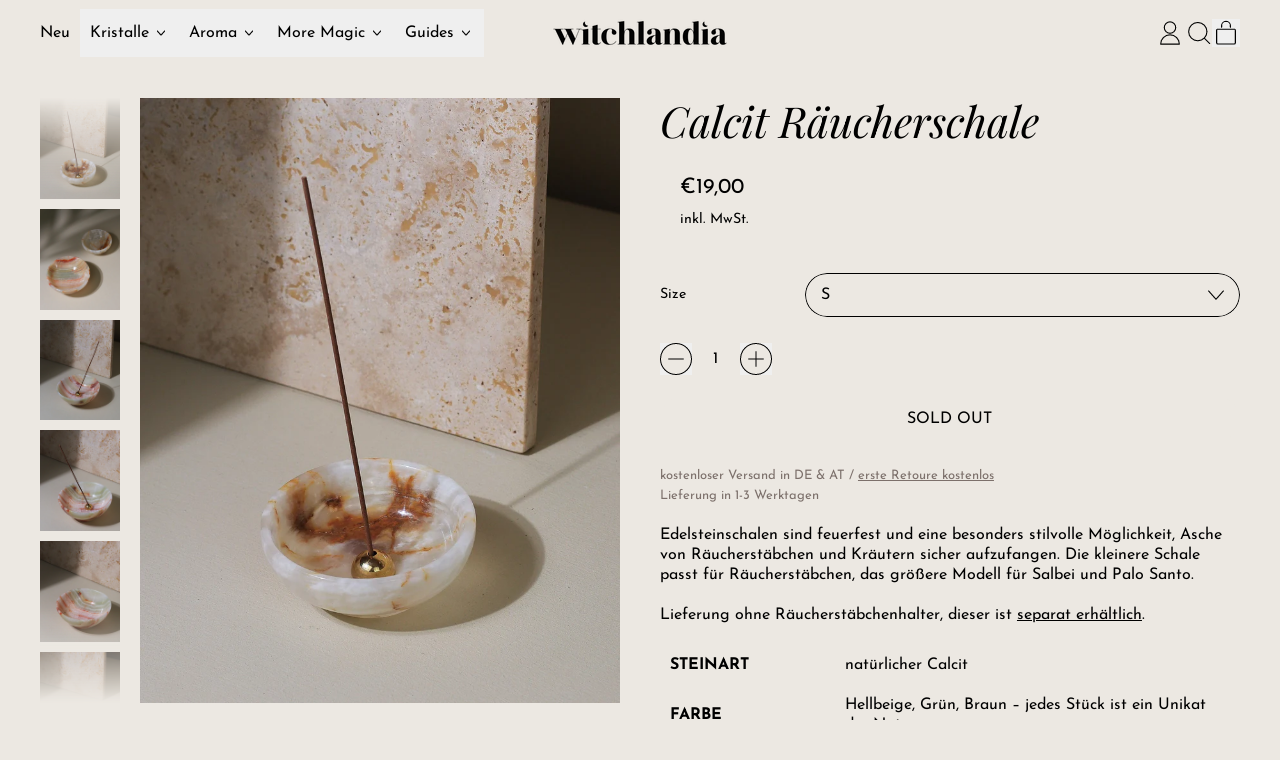

--- FILE ---
content_type: text/html; charset=utf-8
request_url: https://witchlandia.de/products/calcit-raeucherschale
body_size: 56769
content:
<!doctype html>
<html class="no-js" lang="de">
  <head>
	<script async crossorigin fetchpriority="high" src="/cdn/shopifycloud/importmap-polyfill/es-modules-shim.2.4.0.js"></script>
<script id="pandectes-rules">   /* PANDECTES-GDPR: DO NOT MODIFY AUTO GENERATED CODE OF THIS SCRIPT */      window.PandectesSettings = {"store":{"id":73042461015,"plan":"basic","theme":"Copy of Shapes Version 3.0.0","primaryLocale":"de","adminMode":false,"headless":false,"storefrontRootDomain":"","checkoutRootDomain":"","storefrontAccessToken":""},"tsPublished":1766774751,"declaration":{"showPurpose":false,"showProvider":false,"declIntroText":"Wir verwenden Cookies, um die Funktionalität der Website zu optimieren, die Leistung zu analysieren und Ihnen ein personalisiertes Erlebnis zu bieten. Einige Cookies sind für den ordnungsgemäßen Betrieb der Website unerlässlich. Diese Cookies können nicht deaktiviert werden. In diesem Fenster können Sie Ihre Präferenzen für Cookies verwalten.","showDateGenerated":true},"language":{"unpublished":[],"languageMode":"Single","fallbackLanguage":"de","languageDetection":"browser","languagesSupported":[]},"texts":{"managed":{"headerText":{"de":"Wir respektieren deine Privatsphäre"},"consentText":{"de":"Diese Website verwendet Cookies, um Ihnen das beste Erlebnis zu bieten."},"linkText":{"de":"Mehr erfahren"},"imprintText":{"de":"Impressum"},"googleLinkText":{"de":"Googles Datenschutzbestimmungen"},"allowButtonText":{"de":"Annehmen"},"denyButtonText":{"de":"Ablehnen"},"dismissButtonText":{"de":"Okay"},"leaveSiteButtonText":{"de":"Diese Seite verlassen"},"preferencesButtonText":{"de":"Einstellungen"},"cookiePolicyText":{"de":"Cookie-Richtlinie"},"preferencesPopupTitleText":{"de":"Einwilligungseinstellungen verwalten"},"preferencesPopupIntroText":{"de":"Wir verwenden Cookies, um die Funktionalität der Website zu optimieren, die Leistung zu analysieren und Ihnen ein personalisiertes Erlebnis zu bieten. Einige Cookies sind für den ordnungsgemäßen Betrieb der Website unerlässlich. Diese Cookies können nicht deaktiviert werden. In diesem Fenster können Sie Ihre Präferenzen für Cookies verwalten."},"preferencesPopupSaveButtonText":{"de":"Auswahl speichern"},"preferencesPopupCloseButtonText":{"de":"Schließen"},"preferencesPopupAcceptAllButtonText":{"de":"Alles Akzeptieren"},"preferencesPopupRejectAllButtonText":{"de":"Alles ablehnen"},"cookiesDetailsText":{"de":"Cookie-Details"},"preferencesPopupAlwaysAllowedText":{"de":"Immer erlaubt"},"accessSectionParagraphText":{"de":"Sie haben das Recht, jederzeit auf Ihre Daten zuzugreifen."},"accessSectionTitleText":{"de":"Datenübertragbarkeit"},"accessSectionAccountInfoActionText":{"de":"persönliche Daten"},"accessSectionDownloadReportActionText":{"de":"Alle Daten anfordern"},"accessSectionGDPRRequestsActionText":{"de":"Anfragen betroffener Personen"},"accessSectionOrdersRecordsActionText":{"de":"Aufträge"},"rectificationSectionParagraphText":{"de":"Sie haben das Recht, die Aktualisierung Ihrer Daten zu verlangen, wann immer Sie dies für angemessen halten."},"rectificationSectionTitleText":{"de":"Datenberichtigung"},"rectificationCommentPlaceholder":{"de":"Beschreiben Sie, was Sie aktualisieren möchten"},"rectificationCommentValidationError":{"de":"Kommentar ist erforderlich"},"rectificationSectionEditAccountActionText":{"de":"Aktualisierung anfordern"},"erasureSectionTitleText":{"de":"Recht auf Vergessenwerden"},"erasureSectionParagraphText":{"de":"Sie haben das Recht, die Löschung aller Ihrer Daten zu verlangen. Danach können Sie nicht mehr auf Ihr Konto zugreifen."},"erasureSectionRequestDeletionActionText":{"de":"Löschung personenbezogener Daten anfordern"},"consentDate":{"de":"Zustimmungsdatum"},"consentId":{"de":"Einwilligungs-ID"},"consentSectionChangeConsentActionText":{"de":"Einwilligungspräferenz ändern"},"consentSectionConsentedText":{"de":"Sie haben der Cookie-Richtlinie dieser Website zugestimmt am"},"consentSectionNoConsentText":{"de":"Sie haben der Cookie-Richtlinie dieser Website nicht zugestimmt."},"consentSectionTitleText":{"de":"Ihre Cookie-Einwilligung"},"consentStatus":{"de":"Einwilligungspräferenz"},"confirmationFailureMessage":{"de":"Ihre Anfrage wurde nicht bestätigt. Bitte versuchen Sie es erneut und wenn das Problem weiterhin besteht, wenden Sie sich an den Ladenbesitzer, um Hilfe zu erhalten"},"confirmationFailureTitle":{"de":"Ein Problem ist aufgetreten"},"confirmationSuccessMessage":{"de":"Wir werden uns in Kürze zu Ihrem Anliegen bei Ihnen melden."},"confirmationSuccessTitle":{"de":"Ihre Anfrage wurde bestätigt"},"guestsSupportEmailFailureMessage":{"de":"Ihre Anfrage wurde nicht übermittelt. Bitte versuchen Sie es erneut und wenn das Problem weiterhin besteht, wenden Sie sich an den Shop-Inhaber, um Hilfe zu erhalten."},"guestsSupportEmailFailureTitle":{"de":"Ein Problem ist aufgetreten"},"guestsSupportEmailPlaceholder":{"de":"E-Mail-Addresse"},"guestsSupportEmailSuccessMessage":{"de":"Wenn Sie als Kunde dieses Shops registriert sind, erhalten Sie in Kürze eine E-Mail mit Anweisungen zum weiteren Vorgehen."},"guestsSupportEmailSuccessTitle":{"de":"Vielen Dank für die Anfrage"},"guestsSupportEmailValidationError":{"de":"Email ist ungültig"},"guestsSupportInfoText":{"de":"Bitte loggen Sie sich mit Ihrem Kundenkonto ein, um fortzufahren."},"submitButton":{"de":"einreichen"},"submittingButton":{"de":"Senden..."},"cancelButton":{"de":"Abbrechen"},"declIntroText":{"de":"Wir verwenden Cookies, um die Funktionalität der Website zu optimieren, die Leistung zu analysieren und Ihnen ein personalisiertes Erlebnis zu bieten. Einige Cookies sind für den ordnungsgemäßen Betrieb der Website unerlässlich. Diese Cookies können nicht deaktiviert werden. In diesem Fenster können Sie Ihre Präferenzen für Cookies verwalten."},"declName":{"de":"Name"},"declPurpose":{"de":"Zweck"},"declType":{"de":"Typ"},"declRetention":{"de":"Speicherdauer"},"declProvider":{"de":"Anbieter"},"declFirstParty":{"de":"Erstanbieter"},"declThirdParty":{"de":"Drittanbieter"},"declSeconds":{"de":"Sekunden"},"declMinutes":{"de":"Minuten"},"declHours":{"de":"Std."},"declDays":{"de":"Tage"},"declWeeks":{"de":"Woche(n)"},"declMonths":{"de":"Monate"},"declYears":{"de":"Jahre"},"declSession":{"de":"Sitzung"},"declDomain":{"de":"Domain"},"declPath":{"de":"Weg"}},"categories":{"strictlyNecessaryCookiesTitleText":{"de":"Unbedingt erforderlich"},"strictlyNecessaryCookiesDescriptionText":{"de":"Diese Cookies sind unerlässlich, damit Sie sich auf der Website bewegen und ihre Funktionen nutzen können, z. B. den Zugriff auf sichere Bereiche der Website. Ohne diese Cookies kann die Website nicht richtig funktionieren."},"functionalityCookiesTitleText":{"de":"Funktionale Cookies"},"functionalityCookiesDescriptionText":{"de":"Diese Cookies ermöglichen es der Website, verbesserte Funktionalität und Personalisierung bereitzustellen. Sie können von uns oder von Drittanbietern gesetzt werden, deren Dienste wir auf unseren Seiten hinzugefügt haben. Wenn Sie diese Cookies nicht zulassen, funktionieren einige oder alle dieser Dienste möglicherweise nicht richtig."},"performanceCookiesTitleText":{"de":"Performance-Cookies"},"performanceCookiesDescriptionText":{"de":"Diese Cookies ermöglichen es uns, die Leistung unserer Website zu überwachen und zu verbessern. Sie ermöglichen es uns beispielsweise, Besuche zu zählen, Verkehrsquellen zu identifizieren und zu sehen, welche Teile der Website am beliebtesten sind."},"targetingCookiesTitleText":{"de":"Targeting-Cookies"},"targetingCookiesDescriptionText":{"de":"Diese Cookies können von unseren Werbepartnern über unsere Website gesetzt werden. Sie können von diesen Unternehmen verwendet werden, um ein Profil Ihrer Interessen zu erstellen und Ihnen relevante Werbung auf anderen Websites anzuzeigen. Sie speichern keine direkten personenbezogenen Daten, sondern basieren auf der eindeutigen Identifizierung Ihres Browsers und Ihres Internetgeräts. Wenn Sie diese Cookies nicht zulassen, erleben Sie weniger zielgerichtete Werbung."},"unclassifiedCookiesTitleText":{"de":"Unklassifizierte Cookies"},"unclassifiedCookiesDescriptionText":{"de":"Unklassifizierte Cookies sind Cookies, die wir gerade zusammen mit den Anbietern einzelner Cookies klassifizieren."}},"auto":{}},"library":{"previewMode":false,"fadeInTimeout":0,"defaultBlocked":7,"showLink":true,"showImprintLink":true,"showGoogleLink":false,"enabled":true,"cookie":{"expiryDays":365,"secure":true,"domain":""},"dismissOnScroll":false,"dismissOnWindowClick":false,"dismissOnTimeout":false,"palette":{"popup":{"background":"#FFFFFF","backgroundForCalculations":{"a":1,"b":255,"g":255,"r":255},"text":"#000000"},"button":{"background":"transparent","backgroundForCalculations":{"a":1,"b":255,"g":255,"r":255},"text":"#000000","textForCalculation":{"a":1,"b":0,"g":0,"r":0},"border":"#000000"}},"content":{"href":"https://4146f2-2.myshopify.com/policies/privacy-policy","imprintHref":"/","close":"&#10005;","target":"","logo":"<img class=\"cc-banner-logo\" style=\"max-height: 40px;\" src=\"https://cdn.shopify.com/s/files/1/0730/4246/1015/t/29/assets/pandectes-logo.png?v=1734532431\" alt=\"Cookie banner\" />"},"window":"<div role=\"dialog\" aria-label=\"{{header}}\" aria-describedby=\"cookieconsent:desc\" id=\"pandectes-banner\" class=\"cc-window-wrapper cc-bottom-left-wrapper\"><div class=\"pd-cookie-banner-window cc-window {{classes}}\">{{children}}</div></div>","compliance":{"opt-both":"<div class=\"cc-compliance cc-highlight\">{{deny}}{{allow}}</div>"},"type":"opt-both","layouts":{"basic":"{{logo}}{{messagelink}}{{compliance}}{{close}}"},"position":"bottom-left","theme":"wired","revokable":true,"animateRevokable":false,"revokableReset":false,"revokableLogoUrl":"https://cdn.shopify.com/s/files/1/0730/4246/1015/t/29/assets/pandectes-reopen-logo.png?v=1734532431","revokablePlacement":"bottom-left","revokableMarginHorizontal":15,"revokableMarginVertical":15,"static":false,"autoAttach":true,"hasTransition":true,"blacklistPage":[""],"elements":{"close":"<button aria-label=\"Schließen\" type=\"button\" class=\"cc-close\">{{close}}</button>","dismiss":"<button type=\"button\" class=\"cc-btn cc-btn-decision cc-dismiss\">{{dismiss}}</button>","allow":"<button type=\"button\" class=\"cc-btn cc-btn-decision cc-allow\">{{allow}}</button>","deny":"<button type=\"button\" class=\"cc-btn cc-btn-decision cc-deny\">{{deny}}</button>","preferences":"<button type=\"button\" class=\"cc-btn cc-settings\" aria-controls=\"pd-cp-preferences\" onclick=\"Pandectes.fn.openPreferences()\">{{preferences}}</button>"}},"geolocation":{"brOnly":false,"caOnly":false,"chOnly":false,"euOnly":false,"jpOnly":false,"thOnly":false,"canadaOnly":false,"canadaLaw25":false,"canadaPipeda":false,"globalVisibility":true},"dsr":{"guestsSupport":false,"accessSectionDownloadReportAuto":false},"banner":{"resetTs":1703577980,"extraCss":"        .cc-banner-logo {max-width: 24em!important;}    @media(min-width: 768px) {.cc-window.cc-floating{max-width: 24em!important;width: 24em!important;}}    .cc-message, .pd-cookie-banner-window .cc-header, .cc-logo {text-align: left}    .cc-window-wrapper{z-index: 2147483647;}    .cc-window{z-index: 2147483647;font-family: inherit;}    .pd-cookie-banner-window .cc-header{font-family: inherit;}    .pd-cp-ui{font-family: inherit; background-color: #FFFFFF;color:#000000;}    button.pd-cp-btn, a.pd-cp-btn{}    input + .pd-cp-preferences-slider{background-color: rgba(0, 0, 0, 0.3)}    .pd-cp-scrolling-section::-webkit-scrollbar{background-color: rgba(0, 0, 0, 0.3)}    input:checked + .pd-cp-preferences-slider{background-color: rgba(0, 0, 0, 1)}    .pd-cp-scrolling-section::-webkit-scrollbar-thumb {background-color: rgba(0, 0, 0, 1)}    .pd-cp-ui-close{color:#000000;}    .pd-cp-preferences-slider:before{background-color: #FFFFFF}    .pd-cp-title:before {border-color: #000000!important}    .pd-cp-preferences-slider{background-color:#000000}    .pd-cp-toggle{color:#000000!important}    @media(max-width:699px) {.pd-cp-ui-close-top svg {fill: #000000}}    .pd-cp-toggle:hover,.pd-cp-toggle:visited,.pd-cp-toggle:active{color:#000000!important}    .pd-cookie-banner-window {box-shadow: 0 0 18px rgb(0 0 0 / 20%);}  ","customJavascript":{},"showPoweredBy":false,"logoHeight":40,"hybridStrict":false,"cookiesBlockedByDefault":"7","isActive":false,"implicitSavePreferences":false,"cookieIcon":false,"blockBots":false,"showCookiesDetails":true,"hasTransition":true,"blockingPage":false,"showOnlyLandingPage":false,"leaveSiteUrl":"https://www.google.com","linkRespectStoreLang":false},"cookies":{"0":[{"name":"keep_alive","type":"http","domain":"witchlandia.de","path":"/","provider":"Shopify","firstParty":true,"retention":"30 minute(s)","session":false,"expires":30,"unit":"declMinutes","purpose":{"de":"Wird im Zusammenhang mit der Käuferlokalisierung verwendet."}},{"name":"secure_customer_sig","type":"http","domain":"witchlandia.de","path":"/","provider":"Shopify","firstParty":true,"retention":"1 year(s)","session":false,"expires":1,"unit":"declYears","purpose":{"de":"Wird im Zusammenhang mit dem Kundenlogin verwendet."}},{"name":"localization","type":"http","domain":"witchlandia.de","path":"/","provider":"Shopify","firstParty":true,"retention":"1 year(s)","session":false,"expires":1,"unit":"declYears","purpose":{"de":"Lokalisierung von Shopify-Shops"}},{"name":"cart_currency","type":"http","domain":"witchlandia.de","path":"/","provider":"Shopify","firstParty":true,"retention":"2 ","session":false,"expires":2,"unit":"declSession","purpose":{"de":"Das Cookie ist für die sichere Checkout- und Zahlungsfunktion auf der Website erforderlich. Diese Funktion wird von shopify.com bereitgestellt."}},{"name":"shopify_pay_redirect","type":"http","domain":"witchlandia.de","path":"/","provider":"Shopify","firstParty":true,"retention":"1 hour(s)","session":false,"expires":1,"unit":"declHours","purpose":{"de":"Das Cookie ist für die sichere Checkout- und Zahlungsfunktion auf der Website erforderlich. Diese Funktion wird von shopify.com bereitgestellt."}},{"name":"_cmp_a","type":"http","domain":".witchlandia.de","path":"/","provider":"Shopify","firstParty":true,"retention":"1 day(s)","session":false,"expires":1,"unit":"declDays","purpose":{"de":"Wird zum Verwalten der Datenschutzeinstellungen des Kunden verwendet."}},{"name":"_tracking_consent","type":"http","domain":".witchlandia.de","path":"/","provider":"Shopify","firstParty":true,"retention":"1 year(s)","session":false,"expires":1,"unit":"declYears","purpose":{"de":"Tracking-Einstellungen."}},{"name":"_pandectes_gdpr","type":"http","domain":".witchlandia.de","path":"/","provider":"Pandectes","firstParty":true,"retention":"1 year(s)","session":false,"expires":1,"unit":"declYears","purpose":{"de":"Wird für die Funktionalität des Cookies-Zustimmungsbanners verwendet."}},{"name":"identity-state","type":"http","domain":"shopify.com","path":"/","provider":"Shopify","firstParty":false,"retention":"1 day(s)","session":false,"expires":1,"unit":"declDays","purpose":{"de":"Wird im Zusammenhang mit der Kundenauthentifizierung verwendet."}},{"name":"cookietest","type":"http","domain":"witchlandia.de","path":"/","provider":"Shopify","firstParty":true,"retention":"Session","session":true,"expires":1,"unit":"declSeconds","purpose":{"de":"Used to ensure our systems are working correctly."}},{"name":"_secure_account_session_id","type":"http","domain":"shopify.com","path":"/73042461015","provider":"Shopify","firstParty":false,"retention":"1 month(s)","session":false,"expires":1,"unit":"declMonths","purpose":{"de":"Used to track a user's session for new customer accounts."}},{"name":"customer_account_locale","type":"http","domain":"shopify.com","path":"/73042461015","provider":"Shopify","firstParty":false,"retention":"1 year(s)","session":false,"expires":1,"unit":"declYears","purpose":{"de":"Used in connection with new customer accounts."}},{"name":"identity-state-cfd675e1a45b187973d0297bac7208ac","type":"http","domain":"shopify.com","path":"/","provider":"Shopify","firstParty":false,"retention":"1 day(s)","session":false,"expires":1,"unit":"declDays","purpose":{"de":""}},{"name":"_identity_session","type":"http","domain":"shopify.com","path":"/","provider":"Shopify","firstParty":false,"retention":"1 year(s)","session":false,"expires":1,"unit":"declYears","purpose":{"de":""}},{"name":"cookietest","type":"http","domain":"shopify.com","path":"/","provider":"Shopify","firstParty":false,"retention":"Session","session":true,"expires":1,"unit":"declSeconds","purpose":{"de":"Used to ensure our systems are working correctly."}}],"1":[],"2":[{"name":"_orig_referrer","type":"http","domain":".witchlandia.de","path":"/","provider":"Shopify","firstParty":true,"retention":"2 ","session":false,"expires":2,"unit":"declSession","purpose":{"de":"Verfolgt Zielseiten."}},{"name":"_landing_page","type":"http","domain":".witchlandia.de","path":"/","provider":"Shopify","firstParty":true,"retention":"2 ","session":false,"expires":2,"unit":"declSession","purpose":{"de":"Verfolgt Zielseiten."}},{"name":"_shopify_sa_p","type":"http","domain":".witchlandia.de","path":"/","provider":"Shopify","firstParty":true,"retention":"30 minute(s)","session":false,"expires":30,"unit":"declMinutes","purpose":{"de":"Shopify-Analysen in Bezug auf Marketing und Empfehlungen."}},{"name":"_shopify_y","type":"http","domain":".witchlandia.de","path":"/","provider":"Shopify","firstParty":true,"retention":"1 year(s)","session":false,"expires":1,"unit":"declYears","purpose":{"de":"Shopify-Analysen."}},{"name":"_shopify_s","type":"http","domain":".witchlandia.de","path":"/","provider":"Shopify","firstParty":true,"retention":"30 minute(s)","session":false,"expires":30,"unit":"declMinutes","purpose":{"de":"Shopify-Analysen."}},{"name":"_shopify_sa_t","type":"http","domain":".witchlandia.de","path":"/","provider":"Shopify","firstParty":true,"retention":"30 minute(s)","session":false,"expires":30,"unit":"declMinutes","purpose":{"de":"Shopify-Analysen in Bezug auf Marketing und Empfehlungen."}},{"name":"_ga","type":"http","domain":".witchlandia.de","path":"/","provider":"Google","firstParty":true,"retention":"1 year(s)","session":false,"expires":1,"unit":"declYears","purpose":{"de":"Cookie wird von Google Analytics mit unbekannter Funktionalität gesetzt"}},{"name":"_shopify_d","type":"http","domain":"de","path":"/","provider":"Shopify","firstParty":false,"retention":"Session","session":true,"expires":1,"unit":"declSeconds","purpose":{"de":"Shopify-Analysen."}},{"name":"_shopify_d","type":"http","domain":"witchlandia.de","path":"/","provider":"Shopify","firstParty":true,"retention":"Session","session":true,"expires":1,"unit":"declSeconds","purpose":{"de":"Shopify-Analysen."}},{"name":"_shopify_y","type":"http","domain":".shopify.com","path":"/","provider":"Shopify","firstParty":false,"retention":"1 year(s)","session":false,"expires":1,"unit":"declYears","purpose":{"de":"Shopify-Analysen."}},{"name":"_shopify_s","type":"http","domain":".shopify.com","path":"/","provider":"Shopify","firstParty":false,"retention":"30 minute(s)","session":false,"expires":30,"unit":"declMinutes","purpose":{"de":"Shopify-Analysen."}},{"name":"_shopify_d","type":"http","domain":"shopify.com","path":"/","provider":"Shopify","firstParty":false,"retention":"Session","session":true,"expires":1,"unit":"declSeconds","purpose":{"de":"Shopify-Analysen."}},{"name":"_shopify_d","type":"http","domain":"com","path":"/","provider":"Shopify","firstParty":false,"retention":"Session","session":true,"expires":1,"unit":"declSeconds","purpose":{"de":"Shopify-Analysen."}},{"name":"_ga_VR80M4Q174","type":"http","domain":".witchlandia.de","path":"/","provider":"Google","firstParty":true,"retention":"1 year(s)","session":false,"expires":1,"unit":"declYears","purpose":{"de":""}},{"name":"_ga_7YH1B6Q1DN","type":"http","domain":".witchlandia.de","path":"/","provider":"Google","firstParty":true,"retention":"1 year(s)","session":false,"expires":1,"unit":"declYears","purpose":{"de":""}}],"4":[{"name":"_fbp","type":"http","domain":".witchlandia.de","path":"/","provider":"Facebook","firstParty":true,"retention":"3 month(s)","session":false,"expires":3,"unit":"declMonths","purpose":{"de":"Cookie wird von Facebook platziert, um Besuche auf Websites zu verfolgen."}},{"name":"wpm-domain-test","type":"http","domain":"de","path":"/","provider":"Shopify","firstParty":false,"retention":"Session","session":true,"expires":1,"unit":"declSeconds","purpose":{"de":"Wird verwendet, um die Speicherung von Parametern zu Produkten, die dem Warenkorb hinzugefügt wurden, oder zur Zahlungswährung zu testen"}},{"name":"wpm-domain-test","type":"http","domain":"witchlandia.de","path":"/","provider":"Shopify","firstParty":true,"retention":"Session","session":true,"expires":1,"unit":"declSeconds","purpose":{"de":"Wird verwendet, um die Speicherung von Parametern zu Produkten, die dem Warenkorb hinzugefügt wurden, oder zur Zahlungswährung zu testen"}}],"8":[{"name":"testCookie","type":"http","domain":"witchlandia.de","path":"/collections","provider":"Unknown","firstParty":true,"retention":"Session","session":true,"expires":-54,"unit":"declYears","purpose":{"de":""}},{"name":"device_id","type":"http","domain":"shopify.com","path":"/","provider":"Unknown","firstParty":false,"retention":"1 year(s)","session":false,"expires":1,"unit":"declYears","purpose":{"de":""}},{"name":"__Host-_identity_session_same_site","type":"http","domain":"shopify.com","path":"/","provider":"Unknown","firstParty":false,"retention":"1 year(s)","session":false,"expires":1,"unit":"declYears","purpose":{"de":""}},{"name":"request_method","type":"http","domain":"shopify.com","path":"/","provider":"Unknown","firstParty":false,"retention":"Session","session":true,"expires":-54,"unit":"declYears","purpose":{"de":""}},{"name":"device_fp_id","type":"http","domain":"shopify.com","path":"/","provider":"Unknown","firstParty":false,"retention":"1 year(s)","session":false,"expires":1,"unit":"declYears","purpose":{"de":""}},{"name":"_pay_session","type":"http","domain":"pay.shopify.com","path":"/","provider":"Unknown","firstParty":false,"retention":"Session","session":true,"expires":-54,"unit":"declYears","purpose":{"de":""}},{"name":"__cflb","type":"http","domain":"api2.hcaptcha.com","path":"/","provider":"Unknown","firstParty":false,"retention":"30 minute(s)","session":false,"expires":30,"unit":"declMinutes","purpose":{"de":""}}]},"blocker":{"isActive":false,"googleConsentMode":{"id":"","analyticsId":"","isActive":false,"adStorageCategory":4,"analyticsStorageCategory":2,"personalizationStorageCategory":1,"functionalityStorageCategory":1,"customEvent":true,"securityStorageCategory":0,"redactData":true,"urlPassthrough":false},"facebookPixel":{"id":"","isActive":false,"ldu":false},"microsoft":{},"rakuten":{"isActive":false,"cmp":false,"ccpa":false},"gpcIsActive":false,"clarity":{},"defaultBlocked":7,"patterns":{"whiteList":[],"blackList":{"1":[],"2":[],"4":[],"8":[]},"iframesWhiteList":[],"iframesBlackList":{"1":[],"2":[],"4":[],"8":[]},"beaconsWhiteList":[],"beaconsBlackList":{"1":[],"2":[],"4":[],"8":[]}}}}      !function(){"use strict";window.PandectesRules=window.PandectesRules||{},window.PandectesRules.manualBlacklist={1:[],2:[],4:[]},window.PandectesRules.blacklistedIFrames={1:[],2:[],4:[]},window.PandectesRules.blacklistedCss={1:[],2:[],4:[]},window.PandectesRules.blacklistedBeacons={1:[],2:[],4:[]};const e="javascript/blocked",t=["US-CA","US-VA","US-CT","US-UT","US-CO","US-MT","US-TX","US-OR","US-IA","US-NE","US-NH","US-DE","US-NJ","US-TN","US-MN"],n=["AT","BE","BG","HR","CY","CZ","DK","EE","FI","FR","DE","GR","HU","IE","IT","LV","LT","LU","MT","NL","PL","PT","RO","SK","SI","ES","SE","GB","LI","NO","IS"];function a(e){return new RegExp(e.replace(/[/\\.+?$()]/g,"\\$&").replace("*","(.*)"))}const o=(e,t="log")=>{new URLSearchParams(window.location.search).get("log")&&console[t](`PandectesRules: ${e}`)};function s(e){const t=document.createElement("script");t.async=!0,t.src=e,document.head.appendChild(t)}const r=window.PandectesRulesSettings||window.PandectesSettings,i=function(){if(void 0!==window.dataLayer&&Array.isArray(window.dataLayer)){if(window.dataLayer.some((e=>"pandectes_full_scan"===e.event)))return!0}return!1}(),c=((e="_pandectes_gdpr")=>{const t=("; "+document.cookie).split("; "+e+"=");let n;if(t.length<2)n={};else{const e=t.pop().split(";");n=window.atob(e.shift())}const a=(e=>{try{return JSON.parse(e)}catch(e){return!1}})(n);return!1!==a?a:n})(),{banner:{isActive:d},blocker:{defaultBlocked:l,patterns:u}}=r,g=c&&null!==c.preferences&&void 0!==c.preferences?c.preferences:null,p=i?0:d?null===g?l:g:0,f={1:!(1&p),2:!(2&p),4:!(4&p)},{blackList:h,whiteList:w,iframesBlackList:y,iframesWhiteList:m,beaconsBlackList:b,beaconsWhiteList:_}=u,k={blackList:[],whiteList:[],iframesBlackList:{1:[],2:[],4:[],8:[]},iframesWhiteList:[],beaconsBlackList:{1:[],2:[],4:[],8:[]},beaconsWhiteList:[]};[1,2,4].map((e=>{f[e]||(k.blackList.push(...h[e].length?h[e].map(a):[]),k.iframesBlackList[e]=y[e].length?y[e].map(a):[],k.beaconsBlackList[e]=b[e].length?b[e].map(a):[])})),k.whiteList=w.length?w.map(a):[],k.iframesWhiteList=m.length?m.map(a):[],k.beaconsWhiteList=_.length?_.map(a):[];const v={scripts:[],iframes:{1:[],2:[],4:[]},beacons:{1:[],2:[],4:[]},css:{1:[],2:[],4:[]}},L=(t,n)=>t&&(!n||n!==e)&&(!k.blackList||k.blackList.some((e=>e.test(t))))&&(!k.whiteList||k.whiteList.every((e=>!e.test(t)))),S=(e,t)=>{const n=k.iframesBlackList[t],a=k.iframesWhiteList;return e&&(!n||n.some((t=>t.test(e))))&&(!a||a.every((t=>!t.test(e))))},C=(e,t)=>{const n=k.beaconsBlackList[t],a=k.beaconsWhiteList;return e&&(!n||n.some((t=>t.test(e))))&&(!a||a.every((t=>!t.test(e))))},A=new MutationObserver((e=>{for(let t=0;t<e.length;t++){const{addedNodes:n}=e[t];for(let e=0;e<n.length;e++){const t=n[e],a=t.dataset&&t.dataset.cookiecategory;if(1===t.nodeType&&"LINK"===t.tagName){const e=t.dataset&&t.dataset.href;if(e&&a)switch(a){case"functionality":case"C0001":v.css[1].push(e);break;case"performance":case"C0002":v.css[2].push(e);break;case"targeting":case"C0003":v.css[4].push(e)}}}}}));var P=new MutationObserver((t=>{for(let n=0;n<t.length;n++){const{addedNodes:a}=t[n];for(let t=0;t<a.length;t++){const n=a[t],s=n.src||n.dataset&&n.dataset.src,r=n.dataset&&n.dataset.cookiecategory;if(1===n.nodeType&&"IFRAME"===n.tagName){if(s){let e=!1;S(s,1)||"functionality"===r||"C0001"===r?(e=!0,v.iframes[1].push(s)):S(s,2)||"performance"===r||"C0002"===r?(e=!0,v.iframes[2].push(s)):(S(s,4)||"targeting"===r||"C0003"===r)&&(e=!0,v.iframes[4].push(s)),e&&(n.removeAttribute("src"),n.setAttribute("data-src",s))}}else if(1===n.nodeType&&"IMG"===n.tagName){if(s){let e=!1;C(s,1)?(e=!0,v.beacons[1].push(s)):C(s,2)?(e=!0,v.beacons[2].push(s)):C(s,4)&&(e=!0,v.beacons[4].push(s)),e&&(n.removeAttribute("src"),n.setAttribute("data-src",s))}}else if(1===n.nodeType&&"SCRIPT"===n.tagName){const t=n.type;let a=!1;if(L(s,t)?(o(`rule blocked: ${s}`),a=!0):s&&r?o(`manually blocked @ ${r}: ${s}`):r&&o(`manually blocked @ ${r}: inline code`),a){v.scripts.push([n,t]),n.type=e;const a=function(t){n.getAttribute("type")===e&&t.preventDefault(),n.removeEventListener("beforescriptexecute",a)};n.addEventListener("beforescriptexecute",a),n.parentElement&&n.parentElement.removeChild(n)}}}}}));const $=document.createElement,E={src:Object.getOwnPropertyDescriptor(HTMLScriptElement.prototype,"src"),type:Object.getOwnPropertyDescriptor(HTMLScriptElement.prototype,"type")};window.PandectesRules.unblockCss=e=>{const t=v.css[e]||[];t.length&&o(`Unblocking CSS for ${e}`),t.forEach((e=>{const t=document.querySelector(`link[data-href^="${e}"]`);t.removeAttribute("data-href"),t.href=e})),v.css[e]=[]},window.PandectesRules.unblockIFrames=e=>{const t=v.iframes[e]||[];t.length&&o(`Unblocking IFrames for ${e}`),k.iframesBlackList[e]=[],t.forEach((e=>{const t=document.querySelector(`iframe[data-src^="${e}"]`);t.removeAttribute("data-src"),t.src=e})),v.iframes[e]=[]},window.PandectesRules.unblockBeacons=e=>{const t=v.beacons[e]||[];t.length&&o(`Unblocking Beacons for ${e}`),k.beaconsBlackList[e]=[],t.forEach((e=>{const t=document.querySelector(`img[data-src^="${e}"]`);t.removeAttribute("data-src"),t.src=e})),v.beacons[e]=[]},window.PandectesRules.unblockInlineScripts=function(e){const t=1===e?"functionality":2===e?"performance":"targeting",n=document.querySelectorAll(`script[type="javascript/blocked"][data-cookiecategory="${t}"]`);o(`unblockInlineScripts: ${n.length} in ${t}`),n.forEach((function(e){const t=document.createElement("script");t.type="text/javascript",e.hasAttribute("src")?t.src=e.getAttribute("src"):t.textContent=e.textContent,document.head.appendChild(t),e.parentNode.removeChild(e)}))},window.PandectesRules.unblockInlineCss=function(e){const t=1===e?"functionality":2===e?"performance":"targeting",n=document.querySelectorAll(`link[data-cookiecategory="${t}"]`);o(`unblockInlineCss: ${n.length} in ${t}`),n.forEach((function(e){e.href=e.getAttribute("data-href")}))},window.PandectesRules.unblock=function(e){e.length<1?(k.blackList=[],k.whiteList=[],k.iframesBlackList=[],k.iframesWhiteList=[]):(k.blackList&&(k.blackList=k.blackList.filter((t=>e.every((e=>"string"==typeof e?!t.test(e):e instanceof RegExp?t.toString()!==e.toString():void 0))))),k.whiteList&&(k.whiteList=[...k.whiteList,...e.map((e=>{if("string"==typeof e){const t=".*"+a(e)+".*";if(k.whiteList.every((e=>e.toString()!==t.toString())))return new RegExp(t)}else if(e instanceof RegExp&&k.whiteList.every((t=>t.toString()!==e.toString())))return e;return null})).filter(Boolean)]));let t=0;[...v.scripts].forEach((([e,n],a)=>{if(function(e){const t=e.getAttribute("src");return k.blackList&&k.blackList.every((e=>!e.test(t)))||k.whiteList&&k.whiteList.some((e=>e.test(t)))}(e)){const o=document.createElement("script");for(let t=0;t<e.attributes.length;t++){let n=e.attributes[t];"src"!==n.name&&"type"!==n.name&&o.setAttribute(n.name,e.attributes[t].value)}o.setAttribute("src",e.src),o.setAttribute("type",n||"application/javascript"),document.head.appendChild(o),v.scripts.splice(a-t,1),t++}})),0==k.blackList.length&&0===k.iframesBlackList[1].length&&0===k.iframesBlackList[2].length&&0===k.iframesBlackList[4].length&&0===k.beaconsBlackList[1].length&&0===k.beaconsBlackList[2].length&&0===k.beaconsBlackList[4].length&&(o("Disconnecting observers"),P.disconnect(),A.disconnect())};const{store:{adminMode:T,headless:B,storefrontRootDomain:R,checkoutRootDomain:I,storefrontAccessToken:O},banner:{isActive:N},blocker:U}=r,{defaultBlocked:D}=U;N&&function(e){if(window.Shopify&&window.Shopify.customerPrivacy)return void e();let t=null;window.Shopify&&window.Shopify.loadFeatures&&window.Shopify.trackingConsent?e():t=setInterval((()=>{window.Shopify&&window.Shopify.loadFeatures&&(clearInterval(t),window.Shopify.loadFeatures([{name:"consent-tracking-api",version:"0.1"}],(t=>{t?o("Shopify.customerPrivacy API - failed to load"):(o(`shouldShowBanner() -> ${window.Shopify.trackingConsent.shouldShowBanner()} | saleOfDataRegion() -> ${window.Shopify.trackingConsent.saleOfDataRegion()}`),e())})))}),10)}((()=>{!function(){const e=window.Shopify.trackingConsent;if(!1!==e.shouldShowBanner()||null!==g||7!==D)try{const t=T&&!(window.Shopify&&window.Shopify.AdminBarInjector);let n={preferences:!(1&p)||i||t,analytics:!(2&p)||i||t,marketing:!(4&p)||i||t};B&&(n.headlessStorefront=!0,n.storefrontRootDomain=R?.length?R:window.location.hostname,n.checkoutRootDomain=I?.length?I:`checkout.${window.location.hostname}`,n.storefrontAccessToken=O?.length?O:""),e.firstPartyMarketingAllowed()===n.marketing&&e.analyticsProcessingAllowed()===n.analytics&&e.preferencesProcessingAllowed()===n.preferences||e.setTrackingConsent(n,(function(e){e&&e.error?o("Shopify.customerPrivacy API - failed to setTrackingConsent"):o(`setTrackingConsent(${JSON.stringify(n)})`)}))}catch(e){o("Shopify.customerPrivacy API - exception")}}(),function(){if(B){const e=window.Shopify.trackingConsent,t=e.currentVisitorConsent();if(navigator.globalPrivacyControl&&""===t.sale_of_data){const t={sale_of_data:!1,headlessStorefront:!0};t.storefrontRootDomain=R?.length?R:window.location.hostname,t.checkoutRootDomain=I?.length?I:`checkout.${window.location.hostname}`,t.storefrontAccessToken=O?.length?O:"",e.setTrackingConsent(t,(function(e){e&&e.error?o(`Shopify.customerPrivacy API - failed to setTrackingConsent({${JSON.stringify(t)})`):o(`setTrackingConsent(${JSON.stringify(t)})`)}))}}}()}));const M="[Pandectes :: Google Consent Mode debug]:";function j(...e){const t=e[0],n=e[1],a=e[2];if("consent"!==t)return"config"===t?"config":void 0;const{ad_storage:o,ad_user_data:s,ad_personalization:r,functionality_storage:i,analytics_storage:c,personalization_storage:d,security_storage:l}=a,u={Command:t,Mode:n,ad_storage:o,ad_user_data:s,ad_personalization:r,functionality_storage:i,analytics_storage:c,personalization_storage:d,security_storage:l};return console.table(u),"default"===n&&("denied"===o&&"denied"===s&&"denied"===r&&"denied"===i&&"denied"===c&&"denied"===d||console.warn(`${M} all types in a "default" command should be set to "denied" except for security_storage that should be set to "granted"`)),n}let z=!1,x=!1;function q(e){e&&("default"===e?(z=!0,x&&console.warn(`${M} "default" command was sent but there was already an "update" command before it.`)):"update"===e?(x=!0,z||console.warn(`${M} "update" command was sent but there was no "default" command before it.`)):"config"===e&&(z||console.warn(`${M} a tag read consent state before a "default" command was sent.`)))}const{banner:{isActive:F,hybridStrict:W},geolocation:{caOnly:H=!1,euOnly:G=!1,brOnly:J=!1,jpOnly:V=!1,thOnly:K=!1,chOnly:Z=!1,zaOnly:Y=!1,canadaOnly:X=!1,globalVisibility:Q=!0},blocker:{defaultBlocked:ee=7,googleConsentMode:{isActive:te,onlyGtm:ne=!1,id:ae="",analyticsId:oe="",adwordsId:se="",redactData:re,urlPassthrough:ie,adStorageCategory:ce,analyticsStorageCategory:de,functionalityStorageCategory:le,personalizationStorageCategory:ue,securityStorageCategory:ge,dataLayerProperty:pe="dataLayer",waitForUpdate:fe=0,useNativeChannel:he=!1,debugMode:we=!1}}}=r;function ye(){window[pe].push(arguments)}window[pe]=window[pe]||[];const me={hasInitialized:!1,useNativeChannel:!1,ads_data_redaction:!1,url_passthrough:!1,data_layer_property:"dataLayer",storage:{ad_storage:"granted",ad_user_data:"granted",ad_personalization:"granted",analytics_storage:"granted",functionality_storage:"granted",personalization_storage:"granted",security_storage:"granted"}};if(F&&te)if(we&&(be=pe||"dataLayer",window[be].forEach((e=>{q(j(...e))})),window[be].push=function(...e){return q(j(...e[0])),Array.prototype.push.apply(this,e)}),ne){const e="https://www.googletagmanager.com";if(ae.length){const t=ae.split(",");window[me.data_layer_property].push({"gtm.start":(new Date).getTime(),event:"gtm.js"});for(let n=0;n<t.length;n++){const a="dataLayer"!==me.data_layer_property?`&l=${me.data_layer_property}`:"";s(`${e}/gtm.js?id=${t[n].trim()}${a}`)}}}else{const e=0===(ee&ce)?"granted":"denied",a=0===(ee&de)?"granted":"denied",o=0===(ee&le)?"granted":"denied",r=0===(ee&ue)?"granted":"denied",i=0===(ee&ge)?"granted":"denied";me.hasInitialized=!0,me.useNativeChannel=he,me.url_passthrough=ie,me.ads_data_redaction="denied"===e&&re,me.storage.ad_storage=e,me.storage.ad_user_data=e,me.storage.ad_personalization=e,me.storage.analytics_storage=a,me.storage.functionality_storage=o,me.storage.personalization_storage=r,me.storage.security_storage=i,me.data_layer_property=pe||"dataLayer",ye("set","developer_id.dMTZkMj",!0),me.ads_data_redaction&&ye("set","ads_data_redaction",me.ads_data_redaction),me.url_passthrough&&ye("set","url_passthrough",me.url_passthrough),function(){const e=p!==ee?{wait_for_update:fe||500}:fe?{wait_for_update:fe}:{};Q&&!W?ye("consent","default",{...me.storage,...e}):(ye("consent","default",{...me.storage,...e,region:[...G||W?n:[],...H&&!W?t:[],...J&&!W?["BR"]:[],...V&&!W?["JP"]:[],...!1===X||W?[]:["CA"],...K&&!W?["TH"]:[],...Z&&!W?["CH"]:[],...Y&&!W?["ZA"]:[]]}),ye("consent","default",{ad_storage:"granted",ad_user_data:"granted",ad_personalization:"granted",analytics_storage:"granted",functionality_storage:"granted",personalization_storage:"granted",security_storage:"granted",...e}));if(null!==g){const e=0===(p&ce)?"granted":"denied",t=0===(p&de)?"granted":"denied",n=0===(p&le)?"granted":"denied",a=0===(p&ue)?"granted":"denied",o=0===(p&ge)?"granted":"denied";me.storage.ad_storage=e,me.storage.ad_user_data=e,me.storage.ad_personalization=e,me.storage.analytics_storage=t,me.storage.functionality_storage=n,me.storage.personalization_storage=a,me.storage.security_storage=o,ye("consent","update",me.storage)}ye("js",new Date);const a="https://www.googletagmanager.com";if(ae.length){const e=ae.split(",");window[me.data_layer_property].push({"gtm.start":(new Date).getTime(),event:"gtm.js"});for(let t=0;t<e.length;t++){const n="dataLayer"!==me.data_layer_property?`&l=${me.data_layer_property}`:"";s(`${a}/gtm.js?id=${e[t].trim()}${n}`)}}if(oe.length){const e=oe.split(",");for(let t=0;t<e.length;t++){const n=e[t].trim();n.length&&(s(`${a}/gtag/js?id=${n}`),ye("config",n,{send_page_view:!1}))}}if(se.length){const e=se.split(",");for(let t=0;t<e.length;t++){const n=e[t].trim();n.length&&(s(`${a}/gtag/js?id=${n}`),ye("config",n,{allow_enhanced_conversions:!0}))}}}()}var be;const{blocker:{klaviyoIsActive:_e,googleConsentMode:{adStorageCategory:ke}}}=r;_e&&window.addEventListener("PandectesEvent_OnConsent",(function(e){const{preferences:t}=e.detail;if(null!=t){const e=0===(t&ke)?"granted":"denied";void 0!==window.klaviyo&&window.klaviyo.isIdentified()&&window.klaviyo.push(["identify",{ad_personalization:e,ad_user_data:e}])}}));const{banner:{revokableTrigger:ve}}=r;ve&&(window.onload=async()=>{for await(let e of((e,t=1e3,n=1e4)=>{const a=new WeakMap;return{async*[Symbol.asyncIterator](){const o=Date.now();for(;Date.now()-o<n;){const n=document.querySelectorAll(e);for(const e of n)a.has(e)||(a.set(e,!0),yield e);await new Promise((e=>setTimeout(e,t)))}}}})('a[href*="#reopenBanner"]'))e.onclick=e=>{e.preventDefault(),window.Pandectes.fn.revokeConsent()}});const{banner:{isActive:Le},blocker:{defaultBlocked:Se=7,microsoft:{isActive:Ce,uetTags:Ae,dataLayerProperty:Pe="uetq"}={isActive:!1,uetTags:"",dataLayerProperty:"uetq"},clarity:{isActive:$e,id:Ee}={isActive:!1,id:""}}}=r,Te={hasInitialized:!1,data_layer_property:"uetq",storage:{ad_storage:"granted"}};if(Le&&Ce){if(function(e,t,n){const a=new Date;a.setTime(a.getTime()+24*n*60*60*1e3);const o="expires="+a.toUTCString();document.cookie=`${e}=${t}; ${o}; path=/; secure; samesite=strict`}("_uetmsdns","0",365),Ae.length){const e=Ae.split(",");for(let t=0;t<e.length;t++)e[t].trim().length&&Me(e[t])}const e=4&Se?"denied":"granted";if(Te.hasInitialized=!0,Te.storage.ad_storage=e,window[Pe]=window[Pe]||[],window[Pe].push("consent","default",Te.storage),null!==g){const e=4&p?"denied":"granted";Te.storage.ad_storage=e,window[Pe].push("consent","update",Te.storage)}window.addEventListener("PandectesEvent_OnConsent",(e=>{["new","revoke"].includes(e.detail?.consentType)&&(4&e.detail?.preferences?window[Pe].push("consent","update",{ad_storage:"denied"}):window[Pe].push("consent","update",{ad_storage:"granted"}))}))}var Be,Re,Ie,Oe,Ne,Ue,De;function Me(e){const t=document.createElement("script");t.type="text/javascript",t.async=!0,t.src="//bat.bing.com/bat.js",t.onload=function(){const t={ti:e,cookieFlags:"SameSite=None;Secure"};t.q=window[Pe],window[Pe]=new UET(t),window[Pe].push("pageLoad")},document.head.appendChild(t)}$e&&Le&&(Ee.length&&(Be=window,Re=document,Oe="script",Ne=Ee,Be[Ie="clarity"]=Be[Ie]||function(){(Be[Ie].q=Be[Ie].q||[]).push(arguments)},(Ue=Re.createElement(Oe)).async=1,Ue.src="https://www.clarity.ms/tag/"+Ne,(De=Re.getElementsByTagName(Oe)[0]).parentNode.insertBefore(Ue,De)),window.addEventListener("PandectesEvent_OnConsent",(e=>{["new","revoke"].includes(e.detail?.consentType)&&"function"==typeof window.clarity&&(2&e.detail?.preferences?window.clarity("consent",!1):window.clarity("consent"))}))),window.PandectesRules.gcm=me;const{banner:{isActive:je},blocker:{isActive:ze}}=r;o(`Prefs: ${p} | Banner: ${je?"on":"off"} | Blocker: ${ze?"on":"off"}`);const xe=null===g&&/\/checkouts\//.test(window.location.pathname);0!==p&&!1===i&&ze&&!xe&&(o("Blocker will execute"),document.createElement=function(...t){if("script"!==t[0].toLowerCase())return $.bind?$.bind(document)(...t):$;const n=$.bind(document)(...t);try{Object.defineProperties(n,{src:{...E.src,set(t){L(t,n.type)&&E.type.set.call(this,e),E.src.set.call(this,t)}},type:{...E.type,get(){const t=E.type.get.call(this);return t===e||L(this.src,t)?null:t},set(t){const a=L(n.src,n.type)?e:t;E.type.set.call(this,a)}}}),n.setAttribute=function(t,a){if("type"===t){const t=L(n.src,n.type)?e:a;E.type.set.call(n,t)}else"src"===t?(L(a,n.type)&&E.type.set.call(n,e),E.src.set.call(n,a)):HTMLScriptElement.prototype.setAttribute.call(n,t,a)}}catch(e){console.warn("Yett: unable to prevent script execution for script src ",n.src,".\n",'A likely cause would be because you are using a third-party browser extension that monkey patches the "document.createElement" function.')}return n},P.observe(document.documentElement,{childList:!0,subtree:!0}),A.observe(document.documentElement,{childList:!0,subtree:!0}))}();
</script>
	
	
    <meta charset="utf-8">
    <meta http-equiv="X-UA-Compatible" content="IE=edge">
    <meta name="viewport" content="width=device-width,initial-scale=1">
    <meta name="theme-color" content="">
    <link rel="canonical" href="https://witchlandia.de/products/calcit-raeucherschale">
    <link rel="preconnect" href="https://cdn.shopify.com" crossorigin><link
        rel="icon"
        type="image/png"
        href="//witchlandia.de/cdn/shop/files/danannt-1.png?v=1691507536&width=32"
      ><link rel="preconnect" href="https://fonts.shopifycdn.com" crossorigin><title>
      Calcit Räucherschale

        &ndash; Witchlandia</title>

    
      <meta name="description" content="Edelsteinschalen sind feuerfest und eine besonders stilvolle Möglichkeit, Asche von Räucherstäbchen und Kräutern sicher aufzufangen. Die kleinere Schale passt für Räucherstäbchen, das größere Modell für Salbei und Palo Santo. Lieferung ohne Räucherstäbchenhalter, dieser ist separat erhältlich. STEINART natürlicher Calc">
    


<meta property="og:site_name" content="Witchlandia">
<meta property="og:url" content="https://witchlandia.de/products/calcit-raeucherschale">
<meta property="og:title" content="Calcit Räucherschale">
<meta property="og:type" content="product">
<meta property="og:description" content="Edelsteinschalen sind feuerfest und eine besonders stilvolle Möglichkeit, Asche von Räucherstäbchen und Kräutern sicher aufzufangen. Die kleinere Schale passt für Räucherstäbchen, das größere Modell für Salbei und Palo Santo. Lieferung ohne Räucherstäbchenhalter, dieser ist separat erhältlich. STEINART natürlicher Calc"><meta property="og:image" content="http://witchlandia.de/cdn/shop/files/raeucherschale-aus-edelstein_1.jpg?v=1696582282">
  <meta
    property="og:image:secure_url"
    content="https://witchlandia.de/cdn/shop/files/raeucherschale-aus-edelstein_1.jpg?v=1696582282"
  >
  <meta property="og:image:width" content="1807">
  <meta property="og:image:height" content="2276"><meta
    property="og:price:amount"
    content="19,00"
  >
  <meta property="og:price:currency" content="EUR"><meta name="twitter:card" content="summary_large_image">
<meta name="twitter:title" content="Calcit Räucherschale">
<meta name="twitter:description" content="Edelsteinschalen sind feuerfest und eine besonders stilvolle Möglichkeit, Asche von Räucherstäbchen und Kräutern sicher aufzufangen. Die kleinere Schale passt für Räucherstäbchen, das größere Modell für Salbei und Palo Santo. Lieferung ohne Räucherstäbchenhalter, dieser ist separat erhältlich. STEINART natürlicher Calc">
<script type="esms-options">
      {
        "noLoadEventRetriggers": true
      }
    </script>

    <script>
      if (
        !(HTMLScriptElement.supports && HTMLScriptElement.supports('importmap'))
      ) {
        const importMapShimScriptEl = document.createElement('script');
        importMapShimScriptEl.src = '//witchlandia.de/cdn/shop/t/29/assets/es-module-shims.bundle.min.js?v=140375185335194536761734532431'
        importMapShimScriptEl.async = true;

        document.currentScript.after(importMapShimScriptEl);
      }
    </script>
    <script type="importmap">
      {
        "imports": {
          "vendor": "//witchlandia.de/cdn/shop/t/29/assets/vendor.bundle.min.js?v=150979691104390049381734532431",
          "data-island": "//witchlandia.de/cdn/shop/t/29/assets/data-island.bundle.js?v=180140858286792227891734532431",
          "product": "//witchlandia.de/cdn/shop/t/29/assets/island-product.bundle.js?v=79211808285818554351734532431",
          "product-model": "//witchlandia.de/cdn/shop/t/29/assets/island-product-model.bundle.js?v=172945641275478056981734532431"
        }
      }
    </script>

    <script>window.performance && window.performance.mark && window.performance.mark('shopify.content_for_header.start');</script><meta name="facebook-domain-verification" content="yjqwqy7cea1jguz6jejzyso03dkg5h">
<meta name="google-site-verification" content="69jcU9AtoJIp8wdN59daQvhEEvLF_qtmQmKyHrclOV4">
<meta id="shopify-digital-wallet" name="shopify-digital-wallet" content="/73042461015/digital_wallets/dialog">
<meta name="shopify-checkout-api-token" content="da6c6f17f912c0299a1244c5b093c2dd">
<meta id="in-context-paypal-metadata" data-shop-id="73042461015" data-venmo-supported="false" data-environment="production" data-locale="de_DE" data-paypal-v4="true" data-currency="EUR">
<link rel="alternate" hreflang="x-default" href="https://witchlandia.de/products/calcit-raeucherschale">
<link rel="alternate" hreflang="de" href="https://witchlandia.de/products/calcit-raeucherschale">
<link rel="alternate" hreflang="en" href="https://witchlandia.de/en/products/calcit-raeucherschale">
<link rel="alternate" type="application/json+oembed" href="https://witchlandia.de/products/calcit-raeucherschale.oembed">
<script async="async" src="/checkouts/internal/preloads.js?locale=de-DE"></script>
<link rel="preconnect" href="https://shop.app" crossorigin="anonymous">
<script async="async" src="https://shop.app/checkouts/internal/preloads.js?locale=de-DE&shop_id=73042461015" crossorigin="anonymous"></script>
<script id="apple-pay-shop-capabilities" type="application/json">{"shopId":73042461015,"countryCode":"DE","currencyCode":"EUR","merchantCapabilities":["supports3DS"],"merchantId":"gid:\/\/shopify\/Shop\/73042461015","merchantName":"Witchlandia","requiredBillingContactFields":["postalAddress","email"],"requiredShippingContactFields":["postalAddress","email"],"shippingType":"shipping","supportedNetworks":["visa","maestro","masterCard","amex"],"total":{"type":"pending","label":"Witchlandia","amount":"1.00"},"shopifyPaymentsEnabled":true,"supportsSubscriptions":true}</script>
<script id="shopify-features" type="application/json">{"accessToken":"da6c6f17f912c0299a1244c5b093c2dd","betas":["rich-media-storefront-analytics"],"domain":"witchlandia.de","predictiveSearch":true,"shopId":73042461015,"locale":"de"}</script>
<script>var Shopify = Shopify || {};
Shopify.shop = "4146f2-2.myshopify.com";
Shopify.locale = "de";
Shopify.currency = {"active":"EUR","rate":"1.0"};
Shopify.country = "DE";
Shopify.theme = {"name":"Shapes Version 3.0.0","id":176172007767,"schema_name":"Shapes","schema_version":"3.0.0","theme_store_id":1535,"role":"main"};
Shopify.theme.handle = "null";
Shopify.theme.style = {"id":null,"handle":null};
Shopify.cdnHost = "witchlandia.de/cdn";
Shopify.routes = Shopify.routes || {};
Shopify.routes.root = "/";</script>
<script type="module">!function(o){(o.Shopify=o.Shopify||{}).modules=!0}(window);</script>
<script>!function(o){function n(){var o=[];function n(){o.push(Array.prototype.slice.apply(arguments))}return n.q=o,n}var t=o.Shopify=o.Shopify||{};t.loadFeatures=n(),t.autoloadFeatures=n()}(window);</script>
<script>
  window.ShopifyPay = window.ShopifyPay || {};
  window.ShopifyPay.apiHost = "shop.app\/pay";
  window.ShopifyPay.redirectState = null;
</script>
<script id="shop-js-analytics" type="application/json">{"pageType":"product"}</script>
<script defer="defer" async type="module" src="//witchlandia.de/cdn/shopifycloud/shop-js/modules/v2/client.init-shop-cart-sync_kxAhZfSm.de.esm.js"></script>
<script defer="defer" async type="module" src="//witchlandia.de/cdn/shopifycloud/shop-js/modules/v2/chunk.common_5BMd6ono.esm.js"></script>
<script type="module">
  await import("//witchlandia.de/cdn/shopifycloud/shop-js/modules/v2/client.init-shop-cart-sync_kxAhZfSm.de.esm.js");
await import("//witchlandia.de/cdn/shopifycloud/shop-js/modules/v2/chunk.common_5BMd6ono.esm.js");

  window.Shopify.SignInWithShop?.initShopCartSync?.({"fedCMEnabled":true,"windoidEnabled":true});

</script>
<script>
  window.Shopify = window.Shopify || {};
  if (!window.Shopify.featureAssets) window.Shopify.featureAssets = {};
  window.Shopify.featureAssets['shop-js'] = {"shop-cart-sync":["modules/v2/client.shop-cart-sync_81xuAXRO.de.esm.js","modules/v2/chunk.common_5BMd6ono.esm.js"],"init-fed-cm":["modules/v2/client.init-fed-cm_B2l2C8gd.de.esm.js","modules/v2/chunk.common_5BMd6ono.esm.js"],"shop-button":["modules/v2/client.shop-button_DteRmTIv.de.esm.js","modules/v2/chunk.common_5BMd6ono.esm.js"],"init-windoid":["modules/v2/client.init-windoid_BrVTPDHy.de.esm.js","modules/v2/chunk.common_5BMd6ono.esm.js"],"shop-cash-offers":["modules/v2/client.shop-cash-offers_uZhaqfcC.de.esm.js","modules/v2/chunk.common_5BMd6ono.esm.js","modules/v2/chunk.modal_DhTZgVSk.esm.js"],"shop-toast-manager":["modules/v2/client.shop-toast-manager_lTRStNPf.de.esm.js","modules/v2/chunk.common_5BMd6ono.esm.js"],"init-shop-email-lookup-coordinator":["modules/v2/client.init-shop-email-lookup-coordinator_BhyMm2Vh.de.esm.js","modules/v2/chunk.common_5BMd6ono.esm.js"],"pay-button":["modules/v2/client.pay-button_uIj7-e2V.de.esm.js","modules/v2/chunk.common_5BMd6ono.esm.js"],"avatar":["modules/v2/client.avatar_BTnouDA3.de.esm.js"],"init-shop-cart-sync":["modules/v2/client.init-shop-cart-sync_kxAhZfSm.de.esm.js","modules/v2/chunk.common_5BMd6ono.esm.js"],"shop-login-button":["modules/v2/client.shop-login-button_hqVUT9QF.de.esm.js","modules/v2/chunk.common_5BMd6ono.esm.js","modules/v2/chunk.modal_DhTZgVSk.esm.js"],"init-customer-accounts-sign-up":["modules/v2/client.init-customer-accounts-sign-up_0Oyvgx7Z.de.esm.js","modules/v2/client.shop-login-button_hqVUT9QF.de.esm.js","modules/v2/chunk.common_5BMd6ono.esm.js","modules/v2/chunk.modal_DhTZgVSk.esm.js"],"init-shop-for-new-customer-accounts":["modules/v2/client.init-shop-for-new-customer-accounts_DojLPa1w.de.esm.js","modules/v2/client.shop-login-button_hqVUT9QF.de.esm.js","modules/v2/chunk.common_5BMd6ono.esm.js","modules/v2/chunk.modal_DhTZgVSk.esm.js"],"init-customer-accounts":["modules/v2/client.init-customer-accounts_DWlFj6gc.de.esm.js","modules/v2/client.shop-login-button_hqVUT9QF.de.esm.js","modules/v2/chunk.common_5BMd6ono.esm.js","modules/v2/chunk.modal_DhTZgVSk.esm.js"],"shop-follow-button":["modules/v2/client.shop-follow-button_BEIcZOGj.de.esm.js","modules/v2/chunk.common_5BMd6ono.esm.js","modules/v2/chunk.modal_DhTZgVSk.esm.js"],"lead-capture":["modules/v2/client.lead-capture_BSpzCmmh.de.esm.js","modules/v2/chunk.common_5BMd6ono.esm.js","modules/v2/chunk.modal_DhTZgVSk.esm.js"],"checkout-modal":["modules/v2/client.checkout-modal_8HiTfxyj.de.esm.js","modules/v2/chunk.common_5BMd6ono.esm.js","modules/v2/chunk.modal_DhTZgVSk.esm.js"],"shop-login":["modules/v2/client.shop-login_Fe0VhLV0.de.esm.js","modules/v2/chunk.common_5BMd6ono.esm.js","modules/v2/chunk.modal_DhTZgVSk.esm.js"],"payment-terms":["modules/v2/client.payment-terms_C8PkVPzh.de.esm.js","modules/v2/chunk.common_5BMd6ono.esm.js","modules/v2/chunk.modal_DhTZgVSk.esm.js"]};
</script>
<script>(function() {
  var isLoaded = false;
  function asyncLoad() {
    if (isLoaded) return;
    isLoaded = true;
    var urls = ["https:\/\/cookie-bar.salessquad.co.uk\/scripts\/fcb_7dab54c2b6130aadd4dc1afc70668183.js?shop=4146f2-2.myshopify.com","\/\/cdn.shopify.com\/proxy\/759c15befe16dfd1508249fda1d1545463aa250b61ed1826b66a18326e1635f8\/s.pandect.es\/scripts\/pandectes-core.js?shop=4146f2-2.myshopify.com\u0026sp-cache-control=cHVibGljLCBtYXgtYWdlPTkwMA"];
    for (var i = 0; i < urls.length; i++) {
      var s = document.createElement('script');
      s.type = 'text/javascript';
      s.async = true;
      s.src = urls[i];
      var x = document.getElementsByTagName('script')[0];
      x.parentNode.insertBefore(s, x);
    }
  };
  if(window.attachEvent) {
    window.attachEvent('onload', asyncLoad);
  } else {
    window.addEventListener('load', asyncLoad, false);
  }
})();</script>
<script id="__st">var __st={"a":73042461015,"offset":3600,"reqid":"5f17f3e5-0233-4277-996d-288e6934d595-1768954240","pageurl":"witchlandia.de\/products\/calcit-raeucherschale","u":"50255a1971cd","p":"product","rtyp":"product","rid":8534530097495};</script>
<script>window.ShopifyPaypalV4VisibilityTracking = true;</script>
<script id="captcha-bootstrap">!function(){'use strict';const t='contact',e='account',n='new_comment',o=[[t,t],['blogs',n],['comments',n],[t,'customer']],c=[[e,'customer_login'],[e,'guest_login'],[e,'recover_customer_password'],[e,'create_customer']],r=t=>t.map((([t,e])=>`form[action*='/${t}']:not([data-nocaptcha='true']) input[name='form_type'][value='${e}']`)).join(','),a=t=>()=>t?[...document.querySelectorAll(t)].map((t=>t.form)):[];function s(){const t=[...o],e=r(t);return a(e)}const i='password',u='form_key',d=['recaptcha-v3-token','g-recaptcha-response','h-captcha-response',i],f=()=>{try{return window.sessionStorage}catch{return}},m='__shopify_v',_=t=>t.elements[u];function p(t,e,n=!1){try{const o=window.sessionStorage,c=JSON.parse(o.getItem(e)),{data:r}=function(t){const{data:e,action:n}=t;return t[m]||n?{data:e,action:n}:{data:t,action:n}}(c);for(const[e,n]of Object.entries(r))t.elements[e]&&(t.elements[e].value=n);n&&o.removeItem(e)}catch(o){console.error('form repopulation failed',{error:o})}}const l='form_type',E='cptcha';function T(t){t.dataset[E]=!0}const w=window,h=w.document,L='Shopify',v='ce_forms',y='captcha';let A=!1;((t,e)=>{const n=(g='f06e6c50-85a8-45c8-87d0-21a2b65856fe',I='https://cdn.shopify.com/shopifycloud/storefront-forms-hcaptcha/ce_storefront_forms_captcha_hcaptcha.v1.5.2.iife.js',D={infoText:'Durch hCaptcha geschützt',privacyText:'Datenschutz',termsText:'Allgemeine Geschäftsbedingungen'},(t,e,n)=>{const o=w[L][v],c=o.bindForm;if(c)return c(t,g,e,D).then(n);var r;o.q.push([[t,g,e,D],n]),r=I,A||(h.body.append(Object.assign(h.createElement('script'),{id:'captcha-provider',async:!0,src:r})),A=!0)});var g,I,D;w[L]=w[L]||{},w[L][v]=w[L][v]||{},w[L][v].q=[],w[L][y]=w[L][y]||{},w[L][y].protect=function(t,e){n(t,void 0,e),T(t)},Object.freeze(w[L][y]),function(t,e,n,w,h,L){const[v,y,A,g]=function(t,e,n){const i=e?o:[],u=t?c:[],d=[...i,...u],f=r(d),m=r(i),_=r(d.filter((([t,e])=>n.includes(e))));return[a(f),a(m),a(_),s()]}(w,h,L),I=t=>{const e=t.target;return e instanceof HTMLFormElement?e:e&&e.form},D=t=>v().includes(t);t.addEventListener('submit',(t=>{const e=I(t);if(!e)return;const n=D(e)&&!e.dataset.hcaptchaBound&&!e.dataset.recaptchaBound,o=_(e),c=g().includes(e)&&(!o||!o.value);(n||c)&&t.preventDefault(),c&&!n&&(function(t){try{if(!f())return;!function(t){const e=f();if(!e)return;const n=_(t);if(!n)return;const o=n.value;o&&e.removeItem(o)}(t);const e=Array.from(Array(32),(()=>Math.random().toString(36)[2])).join('');!function(t,e){_(t)||t.append(Object.assign(document.createElement('input'),{type:'hidden',name:u})),t.elements[u].value=e}(t,e),function(t,e){const n=f();if(!n)return;const o=[...t.querySelectorAll(`input[type='${i}']`)].map((({name:t})=>t)),c=[...d,...o],r={};for(const[a,s]of new FormData(t).entries())c.includes(a)||(r[a]=s);n.setItem(e,JSON.stringify({[m]:1,action:t.action,data:r}))}(t,e)}catch(e){console.error('failed to persist form',e)}}(e),e.submit())}));const S=(t,e)=>{t&&!t.dataset[E]&&(n(t,e.some((e=>e===t))),T(t))};for(const o of['focusin','change'])t.addEventListener(o,(t=>{const e=I(t);D(e)&&S(e,y())}));const B=e.get('form_key'),M=e.get(l),P=B&&M;t.addEventListener('DOMContentLoaded',(()=>{const t=y();if(P)for(const e of t)e.elements[l].value===M&&p(e,B);[...new Set([...A(),...v().filter((t=>'true'===t.dataset.shopifyCaptcha))])].forEach((e=>S(e,t)))}))}(h,new URLSearchParams(w.location.search),n,t,e,['guest_login'])})(!0,!0)}();</script>
<script integrity="sha256-4kQ18oKyAcykRKYeNunJcIwy7WH5gtpwJnB7kiuLZ1E=" data-source-attribution="shopify.loadfeatures" defer="defer" src="//witchlandia.de/cdn/shopifycloud/storefront/assets/storefront/load_feature-a0a9edcb.js" crossorigin="anonymous"></script>
<script crossorigin="anonymous" defer="defer" src="//witchlandia.de/cdn/shopifycloud/storefront/assets/shopify_pay/storefront-65b4c6d7.js?v=20250812"></script>
<script data-source-attribution="shopify.dynamic_checkout.dynamic.init">var Shopify=Shopify||{};Shopify.PaymentButton=Shopify.PaymentButton||{isStorefrontPortableWallets:!0,init:function(){window.Shopify.PaymentButton.init=function(){};var t=document.createElement("script");t.src="https://witchlandia.de/cdn/shopifycloud/portable-wallets/latest/portable-wallets.de.js",t.type="module",document.head.appendChild(t)}};
</script>
<script data-source-attribution="shopify.dynamic_checkout.buyer_consent">
  function portableWalletsHideBuyerConsent(e){var t=document.getElementById("shopify-buyer-consent"),n=document.getElementById("shopify-subscription-policy-button");t&&n&&(t.classList.add("hidden"),t.setAttribute("aria-hidden","true"),n.removeEventListener("click",e))}function portableWalletsShowBuyerConsent(e){var t=document.getElementById("shopify-buyer-consent"),n=document.getElementById("shopify-subscription-policy-button");t&&n&&(t.classList.remove("hidden"),t.removeAttribute("aria-hidden"),n.addEventListener("click",e))}window.Shopify?.PaymentButton&&(window.Shopify.PaymentButton.hideBuyerConsent=portableWalletsHideBuyerConsent,window.Shopify.PaymentButton.showBuyerConsent=portableWalletsShowBuyerConsent);
</script>
<script data-source-attribution="shopify.dynamic_checkout.cart.bootstrap">document.addEventListener("DOMContentLoaded",(function(){function t(){return document.querySelector("shopify-accelerated-checkout-cart, shopify-accelerated-checkout")}if(t())Shopify.PaymentButton.init();else{new MutationObserver((function(e,n){t()&&(Shopify.PaymentButton.init(),n.disconnect())})).observe(document.body,{childList:!0,subtree:!0})}}));
</script>
<link id="shopify-accelerated-checkout-styles" rel="stylesheet" media="screen" href="https://witchlandia.de/cdn/shopifycloud/portable-wallets/latest/accelerated-checkout-backwards-compat.css" crossorigin="anonymous">
<style id="shopify-accelerated-checkout-cart">
        #shopify-buyer-consent {
  margin-top: 1em;
  display: inline-block;
  width: 100%;
}

#shopify-buyer-consent.hidden {
  display: none;
}

#shopify-subscription-policy-button {
  background: none;
  border: none;
  padding: 0;
  text-decoration: underline;
  font-size: inherit;
  cursor: pointer;
}

#shopify-subscription-policy-button::before {
  box-shadow: none;
}

      </style>

<script>window.performance && window.performance.mark && window.performance.mark('shopify.content_for_header.end');</script>

    <link href="//witchlandia.de/cdn/shop/t/29/assets/base.bundle.css?v=56811972348725167871744818656" rel="stylesheet" type="text/css" media="all" />

    <script>
  window.THEMENAME = 'Shapes';
  window.THEMEVERSION = '1.0.1';

  document.documentElement.className = document.documentElement.className.replace('no-js', 'js');

  window.theme = {
    strings: {
      itemCountOne: "{{ count }} Artikel",
      itemCountOther: "{{ count }} Artikel",
      loading: "Lädt",
      addToCart: "In den Warenkorb",
      preOrder: "Vorbestellung",
      soldOut: "Sold Out",
      unavailable: "Nicht verfübar",
      regularPrice: "Normaler Preis",
      salePrice: "Aktionspreis",
      sale: "Limited Edition",
      unitPrice: "Preis pro Einheit",
      unitPriceSeparator: "pro",
      cartEmpty: "Dein Warenkorb ist leer",
      cartCookies: "Aktiviere Cookies, um den Warenkorb zu benutzen",
      update: "Warenkorb aktualisieren",
      quantity: "Menge",
      discountedTotal: "Ermässigte Summe",
      regularTotal: "Normale Summe",
      priceColumn: "Rabattdetails siehe Preisspalte.",
      addingToCart: "Wird hinzugefügt",
      addedToCart: "Hinzugefügt!",
      cartError: "Beim Aktualisieren deines Warenkorbs ist ein Fehler aufgetreten. Bitte versuche es erneut",
      cartAddError: "Alle {{ title }} sind in deinem Warenkorb"
    },
    routes: {
      root_url: "\/",
      cart_url: "\/cart",
      cart_add_url: "\/cart\/add",
      cart_change_url: "\/cart\/change",
      cart_update_url: "\/cart\/update",
      cart_clear_url: "\/cart\/clear",
      predictive_search_url: '/search/suggest'
    },
    moneyFormat: "€{{amount_with_comma_separator}}",
    moneyWithCurrencyFormat: "€{{amount_with_comma_separator}} EUR",
    cartItemCount: 0,
    settings: {
      cartType: "modal",
      openModalOnAddToCart: false,
      parallaxIntensity: 50
    },
    info: {
      name: 'Shapes',
    }
  };
</script>


    <script>
      document.documentElement.className =
        document.documentElement.className.replace('no-js', 'js');
    </script>

    <script>
      function debounce(fn, wait) {
        let t;
        return (...args) => {
          clearTimeout(t);
          t = setTimeout(() => fn.apply(this, args), wait);
        };
      }
    </script>

    <script src="//witchlandia.de/cdn/shop/t/29/assets/utils.js?v=32068786680498309641734532431" defer></script>

    

    

    <script>
      window.themeEventsDebugMode = false;
    </script>
    <script src="//witchlandia.de/cdn/shop/t/29/assets/theme-events.js?v=65979754177087071131734532431" async defer></script>

    <style>
      :root {
        --max-site-width: 1820px;
      }
    </style>

    <style data-shopify>
      @font-face {
  font-family: "Josefin Sans";
  font-weight: 400;
  font-style: normal;
  font-display: swap;
  src: url("//witchlandia.de/cdn/fonts/josefin_sans/josefinsans_n4.70f7efd699799949e6d9f99bc20843a2c86a2e0f.woff2") format("woff2"),
       url("//witchlandia.de/cdn/fonts/josefin_sans/josefinsans_n4.35d308a1bdf56e5556bc2ac79702c721e4e2e983.woff") format("woff");
}

      @font-face {
  font-family: "Playfair Display";
  font-weight: 400;
  font-style: italic;
  font-display: swap;
  src: url("//witchlandia.de/cdn/fonts/playfair_display/playfairdisplay_i4.804ea8da9192aaed0368534aa085b3c1f3411619.woff2") format("woff2"),
       url("//witchlandia.de/cdn/fonts/playfair_display/playfairdisplay_i4.5538cb7a825d13d8a2333cd8a94065a93a95c710.woff") format("woff");
}

@font-face {
  font-family: "Josefin Sans";
  font-weight: 700;
  font-style: normal;
  font-display: swap;
  src: url("//witchlandia.de/cdn/fonts/josefin_sans/josefinsans_n7.4edc746dce14b53e39df223fba72d5f37c3d525d.woff2") format("woff2"),
       url("//witchlandia.de/cdn/fonts/josefin_sans/josefinsans_n7.051568b12ab464ee8f0241094cdd7a1c80fbd08d.woff") format("woff");
}
@font-face {
  font-family: "Josefin Sans";
  font-weight: 400;
  font-style: italic;
  font-display: swap;
  src: url("//witchlandia.de/cdn/fonts/josefin_sans/josefinsans_i4.a2ba85bff59cf18a6ad90c24fe1808ddb8ce1343.woff2") format("woff2"),
       url("//witchlandia.de/cdn/fonts/josefin_sans/josefinsans_i4.2dba61e1d135ab449e8e134ba633cf0d31863cc4.woff") format("woff");
}
@font-face {
  font-family: "Josefin Sans";
  font-weight: 700;
  font-style: italic;
  font-display: swap;
  src: url("//witchlandia.de/cdn/fonts/josefin_sans/josefinsans_i7.733dd5c50cdd7b706d9ec731b4016d1edd55db5e.woff2") format("woff2"),
       url("//witchlandia.de/cdn/fonts/josefin_sans/josefinsans_i7.094ef86ca8f6eafea52b87b4f09feefb278e539d.woff") format("woff");
}
@font-face {
  font-family: "Josefin Sans";
  font-weight: 700;
  font-style: normal;
  font-display: swap;
  src: url("//witchlandia.de/cdn/fonts/josefin_sans/josefinsans_n7.4edc746dce14b53e39df223fba72d5f37c3d525d.woff2") format("woff2"),
       url("//witchlandia.de/cdn/fonts/josefin_sans/josefinsans_n7.051568b12ab464ee8f0241094cdd7a1c80fbd08d.woff") format("woff");
}
:root {
        --heading-font-stack: "Playfair Display", serif;
        --heading-font-weight: 400;
        --heading-font-style: italic;
        --heading-letterspacing: 0.0;
        --heading-capitalize: none;
        --main-font-stack: "Josefin Sans", sans-serif;
        --main-font-weight: 400;
        --main-font-style: normal;
      }
    </style>
<style data-shopify>
  :root {
    --payment-button-height: 48px;
    --checkout-button-height: 48px;
    --section-x-padding: 1.25rem;
    --grid-gap: 1.25rem;
    --icon-thickness: 1.1;
    --header-height: 60px;
    --global-scrolling-items-speed-multiplier: 1;
    --transparent: transparent;

    --section-border-color: 0, 0, 0;
    --section-border-thickness: 0px;
    --shape-divider-offset: 2px;

    --button-border-radius: 9999px;
    --textarea-border-radius: 1rem;
    --button-border-width: 0;
    --input-border-width: 1px;
    --button-shadow-border-width: 0;
    --button-text-transform: uppercase;
    --button-drop-shadow-size:  00px;
    --button-drop-shadow-top-size: 0px;
    --button-drop-shadow-left-size: 0px;
    --button-hover-top-size: 0px;
    --button-hover-left-size: var(--button-drop-shadow-left-size);
    --button-shadow-display: none;
    --sticker-border-radius: 0;
    --sticker-border-width: 0;
    --sticker-shadow-border-width: 0;
    --sticker-text-transform: uppercase;
    --sticker-drop-shadow-top-size: -0px;
    --sticker-drop-shadow-left-size: -0px;
    --sticker-drop-shadow-display: none;
    --card-border-radius: 0;
    --card-drop-shadow-size: 0px;
    --card-drop-shadow-top-size: 0px;
    --card-drop-shadow-left-size: 0px;
    --card-border-width: 0;
    --card-shadow-border-width: 0;
    --media-border-radius: 0;
    --media-drop-shadow-display: none;
    --media-drop-shadow-size: 0px;
    --media-drop-shadow-top-size: 0px;
    --media-drop-shadow-left-size: 0px;
    --media-drop-shadow-size-half: 0.0px;
    --media-drop-shadow-top-size-half: 0.0px;
    --media-drop-shadow-left-size-half: 0.0px;
    --media-border-width: 0;
    --media-shadow-border-width: 0;
    --heading-shadow-spread: 6px;
    --heading-stroke-thickness: 2px;
    --product-tiles-text-transform: uppercase;
    --general-border-width: 1px;--chart-height: 0.5rem;--hover-effect-zoom-media: 1;
    --hover-effect-enlarge-shape: 1;
    --hover-effect-lift-shape: 0;
    --hover-effect-rotate-shape: 0deg;
  }

  

    :root,
    
    [data-color-scheme="scheme1"] {
      --color-scheme-text: 0, 0, 0;
      --color-scheme-text-contrast: 236, 232, 226;
      --color-scheme-background: 236, 232, 226;
      --color-scheme-accent-1: 197, 169, 249;
      --color-scheme-accent-1-contrast: 0, 0, 0;
      --color-scheme-accent-2: 176, 211, 230;
      --color-scheme-accent-2-contrast: 0, 0, 0;
      --color-scheme-card-text: 0, 0, 0;
      --color-scheme-card: 236, 232, 226;
      --color-scheme-gradient: linear-gradient(46deg, rgba(52, 133, 236, 1) 13%, rgba(170, 248, 219, 1) 86%);
      --color-scheme-secondary-background: var(--color-scheme-background);
      --color-scheme-secondary-text: var(--color-scheme-text);
      --select-svg: 
      url("data:image/svg+xml,%3Csvg width='48' height='48' viewBox='0 0 48 48' fill='none' xmlns='http://www.w3.org/2000/svg'%3E%3Cpath d='M2 12L23.2826 36.0527C23.3724 36.1542 23.4826 36.2354 23.6062 36.291C23.7297 36.3467 23.8636 36.3755 23.999 36.3755C24.1345 36.3755 24.2684 36.3467 24.3919 36.291C24.5154 36.2354 24.6257 36.1542 24.7155 36.0527L46 12' stroke='%23000000' stroke-width='1.1' stroke-linecap='round' stroke-linejoin='round' vector-effect='non-scaling-stroke'/%3E%3C/svg%3E%0A")
    ;
    }

    /* unique values for each scheme */
    :root {
      --color-scheme-scheme1-text: 0 0 0;
      --color-scheme-scheme1-text-contrast: 236, 232, 226;
      --color-scheme-scheme1-background: 236, 232, 226;
      --color-scheme-scheme1-accent-1: 197, 169, 249;
      --color-scheme-scheme1-accent-1-contrast: 0, 0, 0;
      --color-scheme-scheme1-accent-2: 176, 211, 230;
      --color-scheme-scheme1-accent-2-contrast: 0, 0, 0;
      --color-scheme-scheme1-card-text: 0, 0, 0;
      --color-scheme-scheme1-card: 236, 232, 226;
      --color-scheme-scheme1-gradient: linear-gradient(46deg, rgba(52, 133, 236, 1) 13%, rgba(170, 248, 219, 1) 86%);
      --color-scheme-scheme1-secondary-background: var(--color-scheme-background);
      --color-scheme-scheme1-secondary-text: var(--color-scheme-text);
      --color-scheme-scheme1-select-svg: 
      url("data:image/svg+xml,%3Csvg width='48' height='48' viewBox='0 0 48 48' fill='none' xmlns='http://www.w3.org/2000/svg'%3E%3Cpath d='M2 12L23.2826 36.0527C23.3724 36.1542 23.4826 36.2354 23.6062 36.291C23.7297 36.3467 23.8636 36.3755 23.999 36.3755C24.1345 36.3755 24.2684 36.3467 24.3919 36.291C24.5154 36.2354 24.6257 36.1542 24.7155 36.0527L46 12' stroke='%23000000' stroke-width='1.1' stroke-linecap='round' stroke-linejoin='round' vector-effect='non-scaling-stroke'/%3E%3C/svg%3E%0A")
    ;
    }

    
    [data-color-scheme="scheme2"] {
      --color-scheme-text: 0, 0, 0;
      --color-scheme-text-contrast: 255, 255, 255;
      --color-scheme-background: 220, 100, 56;
      --color-scheme-accent-1: 176, 211, 230;
      --color-scheme-accent-1-contrast: 0, 0, 0;
      --color-scheme-accent-2: 197, 169, 249;
      --color-scheme-accent-2-contrast: 0, 0, 0;
      --color-scheme-card-text: 0, 0, 0;
      --color-scheme-card: 220, 100, 56;
      --color-scheme-gradient: linear-gradient(180deg, rgba(255, 211, 226, 1), rgba(168, 255, 251, 1) 100%);
      --color-scheme-secondary-background: var(--color-scheme-background);
      --color-scheme-secondary-text: var(--color-scheme-text);
      --select-svg: 
      url("data:image/svg+xml,%3Csvg width='48' height='48' viewBox='0 0 48 48' fill='none' xmlns='http://www.w3.org/2000/svg'%3E%3Cpath d='M2 12L23.2826 36.0527C23.3724 36.1542 23.4826 36.2354 23.6062 36.291C23.7297 36.3467 23.8636 36.3755 23.999 36.3755C24.1345 36.3755 24.2684 36.3467 24.3919 36.291C24.5154 36.2354 24.6257 36.1542 24.7155 36.0527L46 12' stroke='%23000000' stroke-width='1.1' stroke-linecap='round' stroke-linejoin='round' vector-effect='non-scaling-stroke'/%3E%3C/svg%3E%0A")
    ;
    }

    /* unique values for each scheme */
    :root {
      --color-scheme-scheme2-text: 0 0 0;
      --color-scheme-scheme2-text-contrast: 255, 255, 255;
      --color-scheme-scheme2-background: 220, 100, 56;
      --color-scheme-scheme2-accent-1: 176, 211, 230;
      --color-scheme-scheme2-accent-1-contrast: 0, 0, 0;
      --color-scheme-scheme2-accent-2: 197, 169, 249;
      --color-scheme-scheme2-accent-2-contrast: 0, 0, 0;
      --color-scheme-scheme2-card-text: 0, 0, 0;
      --color-scheme-scheme2-card: 220, 100, 56;
      --color-scheme-scheme2-gradient: linear-gradient(180deg, rgba(255, 211, 226, 1), rgba(168, 255, 251, 1) 100%);
      --color-scheme-scheme2-secondary-background: var(--color-scheme-background);
      --color-scheme-scheme2-secondary-text: var(--color-scheme-text);
      --color-scheme-scheme2-select-svg: 
      url("data:image/svg+xml,%3Csvg width='48' height='48' viewBox='0 0 48 48' fill='none' xmlns='http://www.w3.org/2000/svg'%3E%3Cpath d='M2 12L23.2826 36.0527C23.3724 36.1542 23.4826 36.2354 23.6062 36.291C23.7297 36.3467 23.8636 36.3755 23.999 36.3755C24.1345 36.3755 24.2684 36.3467 24.3919 36.291C24.5154 36.2354 24.6257 36.1542 24.7155 36.0527L46 12' stroke='%23000000' stroke-width='1.1' stroke-linecap='round' stroke-linejoin='round' vector-effect='non-scaling-stroke'/%3E%3C/svg%3E%0A")
    ;
    }

    
    [data-color-scheme="scheme3"] {
      --color-scheme-text: 0, 0, 0;
      --color-scheme-text-contrast: 255, 255, 255;
      --color-scheme-background: 218, 210, 195;
      --color-scheme-accent-1: 255, 255, 255;
      --color-scheme-accent-1-contrast: 0, 0, 0;
      --color-scheme-accent-2: 176, 211, 230;
      --color-scheme-accent-2-contrast: 0, 0, 0;
      --color-scheme-card-text: 0, 0, 0;
      --color-scheme-card: 255, 255, 255;
      --color-scheme-gradient: ;
      --color-scheme-secondary-background: var(--color-scheme-background);
      --color-scheme-secondary-text: var(--color-scheme-text);
      --select-svg: 
      url("data:image/svg+xml,%3Csvg width='48' height='48' viewBox='0 0 48 48' fill='none' xmlns='http://www.w3.org/2000/svg'%3E%3Cpath d='M2 12L23.2826 36.0527C23.3724 36.1542 23.4826 36.2354 23.6062 36.291C23.7297 36.3467 23.8636 36.3755 23.999 36.3755C24.1345 36.3755 24.2684 36.3467 24.3919 36.291C24.5154 36.2354 24.6257 36.1542 24.7155 36.0527L46 12' stroke='%23000000' stroke-width='1.1' stroke-linecap='round' stroke-linejoin='round' vector-effect='non-scaling-stroke'/%3E%3C/svg%3E%0A")
    ;
    }

    /* unique values for each scheme */
    :root {
      --color-scheme-scheme3-text: 0 0 0;
      --color-scheme-scheme3-text-contrast: 255, 255, 255;
      --color-scheme-scheme3-background: 218, 210, 195;
      --color-scheme-scheme3-accent-1: 255, 255, 255;
      --color-scheme-scheme3-accent-1-contrast: 0, 0, 0;
      --color-scheme-scheme3-accent-2: 176, 211, 230;
      --color-scheme-scheme3-accent-2-contrast: 0, 0, 0;
      --color-scheme-scheme3-card-text: 0, 0, 0;
      --color-scheme-scheme3-card: 255, 255, 255;
      --color-scheme-scheme3-gradient: ;
      --color-scheme-scheme3-secondary-background: var(--color-scheme-background);
      --color-scheme-scheme3-secondary-text: var(--color-scheme-text);
      --color-scheme-scheme3-select-svg: 
      url("data:image/svg+xml,%3Csvg width='48' height='48' viewBox='0 0 48 48' fill='none' xmlns='http://www.w3.org/2000/svg'%3E%3Cpath d='M2 12L23.2826 36.0527C23.3724 36.1542 23.4826 36.2354 23.6062 36.291C23.7297 36.3467 23.8636 36.3755 23.999 36.3755C24.1345 36.3755 24.2684 36.3467 24.3919 36.291C24.5154 36.2354 24.6257 36.1542 24.7155 36.0527L46 12' stroke='%23000000' stroke-width='1.1' stroke-linecap='round' stroke-linejoin='round' vector-effect='non-scaling-stroke'/%3E%3C/svg%3E%0A")
    ;
    }

    
    [data-color-scheme="scheme4"] {
      --color-scheme-text: 0, 0, 0;
      --color-scheme-text-contrast: 255, 255, 255;
      --color-scheme-background: 90, 255, 36;
      --color-scheme-accent-1: 255, 255, 255;
      --color-scheme-accent-1-contrast: 0, 0, 0;
      --color-scheme-accent-2: 0, 0, 0;
      --color-scheme-accent-2-contrast: 255, 255, 255;
      --color-scheme-card-text: 0, 0, 0;
      --color-scheme-card: 255, 255, 255;
      --color-scheme-gradient: ;
      --color-scheme-secondary-background: var(--color-scheme-background);
      --color-scheme-secondary-text: var(--color-scheme-text);
      --select-svg: 
      url("data:image/svg+xml,%3Csvg width='48' height='48' viewBox='0 0 48 48' fill='none' xmlns='http://www.w3.org/2000/svg'%3E%3Cpath d='M2 12L23.2826 36.0527C23.3724 36.1542 23.4826 36.2354 23.6062 36.291C23.7297 36.3467 23.8636 36.3755 23.999 36.3755C24.1345 36.3755 24.2684 36.3467 24.3919 36.291C24.5154 36.2354 24.6257 36.1542 24.7155 36.0527L46 12' stroke='%23000000' stroke-width='1.1' stroke-linecap='round' stroke-linejoin='round' vector-effect='non-scaling-stroke'/%3E%3C/svg%3E%0A")
    ;
    }

    /* unique values for each scheme */
    :root {
      --color-scheme-scheme4-text: 0 0 0;
      --color-scheme-scheme4-text-contrast: 255, 255, 255;
      --color-scheme-scheme4-background: 90, 255, 36;
      --color-scheme-scheme4-accent-1: 255, 255, 255;
      --color-scheme-scheme4-accent-1-contrast: 0, 0, 0;
      --color-scheme-scheme4-accent-2: 0, 0, 0;
      --color-scheme-scheme4-accent-2-contrast: 255, 255, 255;
      --color-scheme-scheme4-card-text: 0, 0, 0;
      --color-scheme-scheme4-card: 255, 255, 255;
      --color-scheme-scheme4-gradient: ;
      --color-scheme-scheme4-secondary-background: var(--color-scheme-background);
      --color-scheme-scheme4-secondary-text: var(--color-scheme-text);
      --color-scheme-scheme4-select-svg: 
      url("data:image/svg+xml,%3Csvg width='48' height='48' viewBox='0 0 48 48' fill='none' xmlns='http://www.w3.org/2000/svg'%3E%3Cpath d='M2 12L23.2826 36.0527C23.3724 36.1542 23.4826 36.2354 23.6062 36.291C23.7297 36.3467 23.8636 36.3755 23.999 36.3755C24.1345 36.3755 24.2684 36.3467 24.3919 36.291C24.5154 36.2354 24.6257 36.1542 24.7155 36.0527L46 12' stroke='%23000000' stroke-width='1.1' stroke-linecap='round' stroke-linejoin='round' vector-effect='non-scaling-stroke'/%3E%3C/svg%3E%0A")
    ;
    }

    
    [data-color-scheme="scheme5"] {
      --color-scheme-text: 0, 0, 0;
      --color-scheme-text-contrast: 127, 159, 237;
      --color-scheme-background: 165, 187, 236;
      --color-scheme-accent-1: 220, 100, 56;
      --color-scheme-accent-1-contrast: 0, 0, 0;
      --color-scheme-accent-2: 0, 0, 0;
      --color-scheme-accent-2-contrast: 255, 255, 255;
      --color-scheme-card-text: 0, 0, 0;
      --color-scheme-card: 165, 187, 236;
      --color-scheme-gradient: linear-gradient(0deg, rgba(25, 31, 73, 1), rgba(236, 232, 226, 1) 91%, rgba(236, 234, 226, 1) 100%, rgba(236, 232, 226, 1) 100%);
      --color-scheme-secondary-background: var(--color-scheme-background);
      --color-scheme-secondary-text: var(--color-scheme-text);
      --select-svg: 
      url("data:image/svg+xml,%3Csvg width='48' height='48' viewBox='0 0 48 48' fill='none' xmlns='http://www.w3.org/2000/svg'%3E%3Cpath d='M2 12L23.2826 36.0527C23.3724 36.1542 23.4826 36.2354 23.6062 36.291C23.7297 36.3467 23.8636 36.3755 23.999 36.3755C24.1345 36.3755 24.2684 36.3467 24.3919 36.291C24.5154 36.2354 24.6257 36.1542 24.7155 36.0527L46 12' stroke='%23000000' stroke-width='1.1' stroke-linecap='round' stroke-linejoin='round' vector-effect='non-scaling-stroke'/%3E%3C/svg%3E%0A")
    ;
    }

    /* unique values for each scheme */
    :root {
      --color-scheme-scheme5-text: 0 0 0;
      --color-scheme-scheme5-text-contrast: 127, 159, 237;
      --color-scheme-scheme5-background: 165, 187, 236;
      --color-scheme-scheme5-accent-1: 220, 100, 56;
      --color-scheme-scheme5-accent-1-contrast: 0, 0, 0;
      --color-scheme-scheme5-accent-2: 0, 0, 0;
      --color-scheme-scheme5-accent-2-contrast: 255, 255, 255;
      --color-scheme-scheme5-card-text: 0, 0, 0;
      --color-scheme-scheme5-card: 165, 187, 236;
      --color-scheme-scheme5-gradient: linear-gradient(0deg, rgba(25, 31, 73, 1), rgba(236, 232, 226, 1) 91%, rgba(236, 234, 226, 1) 100%, rgba(236, 232, 226, 1) 100%);
      --color-scheme-scheme5-secondary-background: var(--color-scheme-background);
      --color-scheme-scheme5-secondary-text: var(--color-scheme-text);
      --color-scheme-scheme5-select-svg: 
      url("data:image/svg+xml,%3Csvg width='48' height='48' viewBox='0 0 48 48' fill='none' xmlns='http://www.w3.org/2000/svg'%3E%3Cpath d='M2 12L23.2826 36.0527C23.3724 36.1542 23.4826 36.2354 23.6062 36.291C23.7297 36.3467 23.8636 36.3755 23.999 36.3755C24.1345 36.3755 24.2684 36.3467 24.3919 36.291C24.5154 36.2354 24.6257 36.1542 24.7155 36.0527L46 12' stroke='%23000000' stroke-width='1.1' stroke-linecap='round' stroke-linejoin='round' vector-effect='non-scaling-stroke'/%3E%3C/svg%3E%0A")
    ;
    }

    
    [data-color-scheme="scheme6"] {
      --color-scheme-text: 0, 0, 0;
      --color-scheme-text-contrast: 255, 255, 255;
      --color-scheme-background: 255, 255, 255;
      --color-scheme-accent-1: 0, 0, 0;
      --color-scheme-accent-1-contrast: 255, 255, 255;
      --color-scheme-accent-2: 255, 255, 255;
      --color-scheme-accent-2-contrast: 0, 0, 0;
      --color-scheme-card-text: 0, 0, 0;
      --color-scheme-card: 255, 255, 255;
      --color-scheme-gradient: ;
      --color-scheme-secondary-background: var(--color-scheme-background);
      --color-scheme-secondary-text: var(--color-scheme-text);
      --select-svg: 
      url("data:image/svg+xml,%3Csvg width='48' height='48' viewBox='0 0 48 48' fill='none' xmlns='http://www.w3.org/2000/svg'%3E%3Cpath d='M2 12L23.2826 36.0527C23.3724 36.1542 23.4826 36.2354 23.6062 36.291C23.7297 36.3467 23.8636 36.3755 23.999 36.3755C24.1345 36.3755 24.2684 36.3467 24.3919 36.291C24.5154 36.2354 24.6257 36.1542 24.7155 36.0527L46 12' stroke='%23000000' stroke-width='1.1' stroke-linecap='round' stroke-linejoin='round' vector-effect='non-scaling-stroke'/%3E%3C/svg%3E%0A")
    ;
    }

    /* unique values for each scheme */
    :root {
      --color-scheme-scheme6-text: 0 0 0;
      --color-scheme-scheme6-text-contrast: 255, 255, 255;
      --color-scheme-scheme6-background: 255, 255, 255;
      --color-scheme-scheme6-accent-1: 0, 0, 0;
      --color-scheme-scheme6-accent-1-contrast: 255, 255, 255;
      --color-scheme-scheme6-accent-2: 255, 255, 255;
      --color-scheme-scheme6-accent-2-contrast: 0, 0, 0;
      --color-scheme-scheme6-card-text: 0, 0, 0;
      --color-scheme-scheme6-card: 255, 255, 255;
      --color-scheme-scheme6-gradient: ;
      --color-scheme-scheme6-secondary-background: var(--color-scheme-background);
      --color-scheme-scheme6-secondary-text: var(--color-scheme-text);
      --color-scheme-scheme6-select-svg: 
      url("data:image/svg+xml,%3Csvg width='48' height='48' viewBox='0 0 48 48' fill='none' xmlns='http://www.w3.org/2000/svg'%3E%3Cpath d='M2 12L23.2826 36.0527C23.3724 36.1542 23.4826 36.2354 23.6062 36.291C23.7297 36.3467 23.8636 36.3755 23.999 36.3755C24.1345 36.3755 24.2684 36.3467 24.3919 36.291C24.5154 36.2354 24.6257 36.1542 24.7155 36.0527L46 12' stroke='%23000000' stroke-width='1.1' stroke-linecap='round' stroke-linejoin='round' vector-effect='non-scaling-stroke'/%3E%3C/svg%3E%0A")
    ;
    }

    
    [data-color-scheme="scheme-55dee25d-5456-4368-bb2b-b236787b9599"] {
      --color-scheme-text: 0, 0, 0;
      --color-scheme-text-contrast: 255, 218, 34;
      --color-scheme-background: 153, 180, 201;
      --color-scheme-accent-1: 197, 169, 249;
      --color-scheme-accent-1-contrast: 0, 0, 0;
      --color-scheme-accent-2: 153, 180, 201;
      --color-scheme-accent-2-contrast: 0, 0, 0;
      --color-scheme-card-text: 0, 0, 0;
      --color-scheme-card: 153, 180, 201;
      --color-scheme-gradient: ;
      --color-scheme-secondary-background: var(--color-scheme-background);
      --color-scheme-secondary-text: var(--color-scheme-text);
      --select-svg: 
      url("data:image/svg+xml,%3Csvg width='48' height='48' viewBox='0 0 48 48' fill='none' xmlns='http://www.w3.org/2000/svg'%3E%3Cpath d='M2 12L23.2826 36.0527C23.3724 36.1542 23.4826 36.2354 23.6062 36.291C23.7297 36.3467 23.8636 36.3755 23.999 36.3755C24.1345 36.3755 24.2684 36.3467 24.3919 36.291C24.5154 36.2354 24.6257 36.1542 24.7155 36.0527L46 12' stroke='%23000000' stroke-width='1.1' stroke-linecap='round' stroke-linejoin='round' vector-effect='non-scaling-stroke'/%3E%3C/svg%3E%0A")
    ;
    }

    /* unique values for each scheme */
    :root {
      --color-scheme-scheme-55dee25d-5456-4368-bb2b-b236787b9599-text: 0 0 0;
      --color-scheme-scheme-55dee25d-5456-4368-bb2b-b236787b9599-text-contrast: 255, 218, 34;
      --color-scheme-scheme-55dee25d-5456-4368-bb2b-b236787b9599-background: 153, 180, 201;
      --color-scheme-scheme-55dee25d-5456-4368-bb2b-b236787b9599-accent-1: 197, 169, 249;
      --color-scheme-scheme-55dee25d-5456-4368-bb2b-b236787b9599-accent-1-contrast: 0, 0, 0;
      --color-scheme-scheme-55dee25d-5456-4368-bb2b-b236787b9599-accent-2: 153, 180, 201;
      --color-scheme-scheme-55dee25d-5456-4368-bb2b-b236787b9599-accent-2-contrast: 0, 0, 0;
      --color-scheme-scheme-55dee25d-5456-4368-bb2b-b236787b9599-card-text: 0, 0, 0;
      --color-scheme-scheme-55dee25d-5456-4368-bb2b-b236787b9599-card: 153, 180, 201;
      --color-scheme-scheme-55dee25d-5456-4368-bb2b-b236787b9599-gradient: ;
      --color-scheme-scheme-55dee25d-5456-4368-bb2b-b236787b9599-secondary-background: var(--color-scheme-background);
      --color-scheme-scheme-55dee25d-5456-4368-bb2b-b236787b9599-secondary-text: var(--color-scheme-text);
      --color-scheme-scheme-55dee25d-5456-4368-bb2b-b236787b9599-select-svg: 
      url("data:image/svg+xml,%3Csvg width='48' height='48' viewBox='0 0 48 48' fill='none' xmlns='http://www.w3.org/2000/svg'%3E%3Cpath d='M2 12L23.2826 36.0527C23.3724 36.1542 23.4826 36.2354 23.6062 36.291C23.7297 36.3467 23.8636 36.3755 23.999 36.3755C24.1345 36.3755 24.2684 36.3467 24.3919 36.291C24.5154 36.2354 24.6257 36.1542 24.7155 36.0527L46 12' stroke='%23000000' stroke-width='1.1' stroke-linecap='round' stroke-linejoin='round' vector-effect='non-scaling-stroke'/%3E%3C/svg%3E%0A")
    ;
    }

  ::selection {
    background-color: rgb(var(--color-scheme-accent-1));
    color: rgb(var(--color-scheme-accent-1-contrast));
  }

  
    .card {
      --color-scheme-secondary-background: var(--color-scheme-card);
      --color-scheme-secondary-text: var(--color-scheme-card-text);
    }
  


  [data-color-scheme] {
    --color-heading-shadow: var(--color-scheme-text);
    --color-heading-stroke: var(--color-scheme-text);
    --color-button-background: var(--color-scheme-accent-1);
    --color-button-text: var(--color-scheme-accent-1-contrast);
    --color-button-border: var(--color-scheme-text);
    --color-button-shadow: var(--color-scheme-accent-1);
    --color-card-border: var(--color-scheme-text);
    --color-card-shadow: var(--color-scheme-gradient);
    --color-sticker-border: var(--color-scheme-accent-1);
    --color-sticker-shadow: var(--color-scheme-accent-2);
    --color-media-border: var(--color-scheme-text);
    --color-media-shadow: var(--color-scheme-gradient);
    --color-media-shadow-fill: rgb(var(--color-scheme-gradient));
    --color-sticker-shadow: var(--color-scheme-accent-2);
    --color-sticker-shadow-fill: rgb(var(--color-scheme-accent-2));--heading-color: var(--color-scheme-accent);
    --heading-italics-color: var(--color-scheme-text);
    --heading-text-shadow:--payment-terms-background-color: rgb(var(--color-scheme-background));

    --color-button-background-hover: var(--color-scheme-text);
      --color-button-text-hover: var(--color-scheme-text-contrast);
      --color-button-border-hover: var(--color-scheme-text);
      --color-button-secondary-text-hover: var(--color-scheme-text-contrast);
      --color-button-secondary-background-hover: var(--color-scheme-text);}

  /*
  Typography and spacing sizes
  */:root {
    --base-font-size: 100.0%;
    --base-line-height: 1.3;
    --heading-line-height: 1.1;

    --font-size-ratio-xs: 0.7491535;
    --font-size-ratio-sm: 0.8908985;
    --font-size-ratio-base: 1;
    --font-size-ratio-lg: 1.33484;
    --font-size-ratio-xl: 1.498307;
    --font-size-ratio-2xl: 1.681793;
    --font-size-ratio-3xl: 2;
    --font-size-ratio-4xl: 2.66968;
    --font-size-ratio-5xl: 2.996614;
    --font-size-ratio-6xl: 3.563594;
    --font-size-ratio-7xl: 4;
    --font-size-ratio-8xl: 4.519842;
    --font-size-ratio-9xl: 4.996614;
    --font-size-ratio-10xl: 5.563594;

    --font-size-xs: calc(var(--font-size-ratio-xs) * 1rem);
    --font-size-sm: calc(var(--font-size-ratio-sm) * 1rem);
    --font-size-base: calc(var(--font-size-ratio-base) * 1rem);
    --font-size-lg: calc(var(--font-size-ratio-lg) * 1rem);
    --font-size-xl: calc(var(--font-size-ratio-xl) * 1rem);
    --font-size-2xl: calc(var(--font-size-ratio-2xl) * 1rem);
    --font-size-3xl: calc(var(--font-size-ratio-3xl) * 1rem);
    --font-size-4xl: calc(var(--font-size-ratio-4xl) * 1rem);
    --font-size-5xl: calc(var(--font-size-ratio-5xl) * 1rem);
    --font-size-6xl: calc(var(--font-size-ratio-6xl) * 1rem);
    --font-size-7xl: calc(var(--font-size-ratio-7xl) * 1rem);
    --font-size-8xl: calc(var(--font-size-ratio-8xl) * 1rem);
    --font-size-9xl: calc(var(--font-size-ratio-9xl) * 1rem);
    --font-size-10xl: calc(var(--font-size-ratio-10xl) * 1rem);

    --type-scale-n-2: var(--font-size-xs);
    --type-scale-n-1: var(--font-size-sm);
    --type-scale-n0: var(--font-size-base);
    --type-scale-n1: var(--font-size-lg);
    --type-scale-n2: var(--font-size-xl);
    --type-scale-n3: var(--font-size-2xl);
    --type-scale-n4: var(--font-size-3xl);
    --type-scale-n5: var(--font-size-4xl);
    --type-scale-n6: var(--font-size-5xl);
    --type-scale-n7: var(--font-size-6xl);
    --type-scale-n8: var(--font-size-7xl);
    --type-scale-n9: var(--font-size-8xl);
    --type-scale-n10: var(--font-size-9xl);
    --type-scale-n11: var(--font-size-10xl);

    --standard-heading-size: var(--type-scale-n3);
    --feature-heading-size: var(--type-scale-n5);
    --secondary-heading-size: var(--type-scale-n1);

    --section-vertical-spacing: 1rem;--button-font-stack: var(--main-font-stack);
      --button-font-weight: var(--main-font-weight);
      --button-font-style: var(--main-font-style);
      --button-letter-spacing: inherit;}

  shopify-accelerated-checkout,
  shopify-accelerated-checkout-cart {
    --shopify-accelerated-checkout-button-box-shadow: none;
  }

  @media (min-width: 990px) {
    :root {
      --standard-heading-size: var(--type-scale-n4);
      --feature-heading-size: var(--type-scale-n5);
      --secondary-heading-size: var(--type-scale-n4);
      --section-vertical-spacing: 2rem;
      --section-x-padding: 2.5rem;
      --grid-gap: 2.5rem;
    }
  }

  .heading-standard {
    font-size: var(--standard-heading-size);
  }

  .heading-feature {
    font-size: var(--feature-heading-size);
  }

  .heading-secondary {
    font-size: var(--secondary-heading-size);
  }

  /*
  Rich Text Editor
  */:root,
  [data-color-scheme] {
    --rte-spacing: 1.25rem;
    --rte-link-color: var(--color-scheme-text);
    --rte-link-color-contrast: var(--color-scheme-background);
    --rte-link-hover-color: var(--color-scheme-accent-1);
    --rte-blockquote-background-color: var(--color-scheme-accent-1);
    --rte-blockquote-text-color: var(--color-scheme-accent-1-contrast);
    --rte-list-style-type: disc;
    --underline-thickness: 2px;
    --rte-link-decoration-style: solid;
  }

  .rte a,
  .inline-rte a {
    text-decoration-line: underline;
    text-decoration-style: var(--rte-link-decoration-style);
    text-decoration-thickness: var(--underline-thickness);
    color: rgb(var(--rte-link-color));
  }

  .rte a:hover,
  .inline-rte a:hover {
    color: rgb(var(--rte-link-hover-color));
  }

  .inline-heading-rte a {
    text-decoration-line: underline;
    text-decoration-style: var(--rte-link-decoration-style);
    text-decoration-thickness: var(--underline-thickness);
  }

  .heading-effects a {
    text-decoration-line: unset;
    text-decoration-style: unset;
    text-decoration-thickness: unset;
  }


  /*
  Heading effects
  */:root {
    --heading-highlight-start: 20%;
    --heading-highlight-end: 90%;
    --heading-highlight-opacity-0: rgba(255,255,255,0);
    --color-heading-highlight: rgba(var(--color-scheme-text), 1);
    --color-heading-highlight-text: var(--color-scheme-text-contrast);
    --heading-text-highlight: linear-gradient(180deg, var(--heading-highlight-opacity-0) var(--heading-highlight-start), var(--color-heading-highlight) var(--heading-highlight-start), var(--color-heading-highlight) var(--heading-highlight-end), var(--heading-highlight-opacity-0) var(--heading-highlight-end));
  }

  
    .heading-effects,
    .heading-effects a
    
     {
      color: rgb(var(--heading-color));
      text-shadow: var(--heading-text-shadow);
      -webkit-text-stroke: var(--heading-stroke-thickness) rgb(var(--color-heading-stroke));
      text-stroke: var(--heading-stroke-thickness) rgb(var(--color-heading-stroke));
      text-decoration: none;
    }
  

  /*
  Cards
  */
  :root {--card-shadow-mask-image: url("data:image/svg+xml,%3Csvg width='24' height='24' viewBox='0 0 24 24' fill='none' xmlns='http://www.w3.org/2000/svg'%3E%3Cpath fill-rule='evenodd' clip-rule='evenodd' d='M24 0H20L0 20V24L24 0ZM24 24V20L20 24H24Z' fill='black'/%3E%3C/svg%3E%0A");}

  .card::after {
    -webkit-mask-image: var(--card-shadow-mask-image);
    mask-image: var(--card-shadow-mask-image);-webkit-mask-position: right top;
      mask-position: right top;}

  /*
  Media
  */
  .media--css-only::before,
  .media__drop-shadow--shape {}


  /*
  Custom cursor
  */</style>
<style id="generated-critical-css">
.max-w-site{max-width:var(--max-site-width)}.\[\&\:not\(\.is-initialized\)\]\:visible:not(.is-initialized){visibility:visible}@media (max-width:989px){.splide:not(.is-active) .max-lg\:\[\.splide\:not\(\.is-active\)_\&\]\:hidden{display:none}}
</style><style id="manual-critical-css">
      [x-cloak] {
        display: none;
      }

      data-island {
        display: block;
      }

      [data-parallax-container] {
        will-change: opacity;
        opacity: 0;
        transition: opacity 0.2s cubic-bezier(0.215, 0.61, 0.355, 1);
      }
      .no-js [data-parallax-container],
      [data-parallax-container].animated {
        opacity: 1;
      }

      @media (prefers-reduced-motion) {
        [data-parallax-container] {
          opacity: 1;
        }
      }
    </style>

    
    
      <link
        rel="preload"
        as="font"
        href="//witchlandia.de/cdn/fonts/playfair_display/playfairdisplay_i4.804ea8da9192aaed0368534aa085b3c1f3411619.woff2"
        type="font/woff2"
        crossorigin
      >
    
    
      <link
        rel="preload"
        as="font"
        href="//witchlandia.de/cdn/fonts/josefin_sans/josefinsans_n4.70f7efd699799949e6d9f99bc20843a2c86a2e0f.woff2"
        type="font/woff2"
        crossorigin
      >
    
    
  <!-- BEGIN app block: shopify://apps/klaviyo-email-marketing-sms/blocks/klaviyo-onsite-embed/2632fe16-c075-4321-a88b-50b567f42507 -->












  <script async src="https://static.klaviyo.com/onsite/js/RBTpH4/klaviyo.js?company_id=RBTpH4"></script>
  <script>!function(){if(!window.klaviyo){window._klOnsite=window._klOnsite||[];try{window.klaviyo=new Proxy({},{get:function(n,i){return"push"===i?function(){var n;(n=window._klOnsite).push.apply(n,arguments)}:function(){for(var n=arguments.length,o=new Array(n),w=0;w<n;w++)o[w]=arguments[w];var t="function"==typeof o[o.length-1]?o.pop():void 0,e=new Promise((function(n){window._klOnsite.push([i].concat(o,[function(i){t&&t(i),n(i)}]))}));return e}}})}catch(n){window.klaviyo=window.klaviyo||[],window.klaviyo.push=function(){var n;(n=window._klOnsite).push.apply(n,arguments)}}}}();</script>

  
    <script id="viewed_product">
      if (item == null) {
        var _learnq = _learnq || [];

        var MetafieldReviews = null
        var MetafieldYotpoRating = null
        var MetafieldYotpoCount = null
        var MetafieldLooxRating = null
        var MetafieldLooxCount = null
        var okendoProduct = null
        var okendoProductReviewCount = null
        var okendoProductReviewAverageValue = null
        try {
          // The following fields are used for Customer Hub recently viewed in order to add reviews.
          // This information is not part of __kla_viewed. Instead, it is part of __kla_viewed_reviewed_items
          MetafieldReviews = {};
          MetafieldYotpoRating = null
          MetafieldYotpoCount = null
          MetafieldLooxRating = null
          MetafieldLooxCount = null

          okendoProduct = null
          // If the okendo metafield is not legacy, it will error, which then requires the new json formatted data
          if (okendoProduct && 'error' in okendoProduct) {
            okendoProduct = null
          }
          okendoProductReviewCount = okendoProduct ? okendoProduct.reviewCount : null
          okendoProductReviewAverageValue = okendoProduct ? okendoProduct.reviewAverageValue : null
        } catch (error) {
          console.error('Error in Klaviyo onsite reviews tracking:', error);
        }

        var item = {
          Name: "Calcit Räucherschale",
          ProductID: 8534530097495,
          Categories: ["Aragonit","Aromatherapie","Calcit","Christmas Shop","Geschenke","xmas ||||","Zubehör"],
          ImageURL: "https://witchlandia.de/cdn/shop/files/raeucherschale-aus-edelstein_1_grande.jpg?v=1696582282",
          URL: "https://witchlandia.de/products/calcit-raeucherschale",
          Brand: "Witchlandia",
          Price: "€19,00",
          Value: "19,00",
          CompareAtPrice: "€0,00"
        };
        _learnq.push(['track', 'Viewed Product', item]);
        _learnq.push(['trackViewedItem', {
          Title: item.Name,
          ItemId: item.ProductID,
          Categories: item.Categories,
          ImageUrl: item.ImageURL,
          Url: item.URL,
          Metadata: {
            Brand: item.Brand,
            Price: item.Price,
            Value: item.Value,
            CompareAtPrice: item.CompareAtPrice
          },
          metafields:{
            reviews: MetafieldReviews,
            yotpo:{
              rating: MetafieldYotpoRating,
              count: MetafieldYotpoCount,
            },
            loox:{
              rating: MetafieldLooxRating,
              count: MetafieldLooxCount,
            },
            okendo: {
              rating: okendoProductReviewAverageValue,
              count: okendoProductReviewCount,
            }
          }
        }]);
      }
    </script>
  




  <script>
    window.klaviyoReviewsProductDesignMode = false
  </script>







<!-- END app block --><link href="https://monorail-edge.shopifysvc.com" rel="dns-prefetch">
<script>(function(){if ("sendBeacon" in navigator && "performance" in window) {try {var session_token_from_headers = performance.getEntriesByType('navigation')[0].serverTiming.find(x => x.name == '_s').description;} catch {var session_token_from_headers = undefined;}var session_cookie_matches = document.cookie.match(/_shopify_s=([^;]*)/);var session_token_from_cookie = session_cookie_matches && session_cookie_matches.length === 2 ? session_cookie_matches[1] : "";var session_token = session_token_from_headers || session_token_from_cookie || "";function handle_abandonment_event(e) {var entries = performance.getEntries().filter(function(entry) {return /monorail-edge.shopifysvc.com/.test(entry.name);});if (!window.abandonment_tracked && entries.length === 0) {window.abandonment_tracked = true;var currentMs = Date.now();var navigation_start = performance.timing.navigationStart;var payload = {shop_id: 73042461015,url: window.location.href,navigation_start,duration: currentMs - navigation_start,session_token,page_type: "product"};window.navigator.sendBeacon("https://monorail-edge.shopifysvc.com/v1/produce", JSON.stringify({schema_id: "online_store_buyer_site_abandonment/1.1",payload: payload,metadata: {event_created_at_ms: currentMs,event_sent_at_ms: currentMs}}));}}window.addEventListener('pagehide', handle_abandonment_event);}}());</script>
<script id="web-pixels-manager-setup">(function e(e,d,r,n,o){if(void 0===o&&(o={}),!Boolean(null===(a=null===(i=window.Shopify)||void 0===i?void 0:i.analytics)||void 0===a?void 0:a.replayQueue)){var i,a;window.Shopify=window.Shopify||{};var t=window.Shopify;t.analytics=t.analytics||{};var s=t.analytics;s.replayQueue=[],s.publish=function(e,d,r){return s.replayQueue.push([e,d,r]),!0};try{self.performance.mark("wpm:start")}catch(e){}var l=function(){var e={modern:/Edge?\/(1{2}[4-9]|1[2-9]\d|[2-9]\d{2}|\d{4,})\.\d+(\.\d+|)|Firefox\/(1{2}[4-9]|1[2-9]\d|[2-9]\d{2}|\d{4,})\.\d+(\.\d+|)|Chrom(ium|e)\/(9{2}|\d{3,})\.\d+(\.\d+|)|(Maci|X1{2}).+ Version\/(15\.\d+|(1[6-9]|[2-9]\d|\d{3,})\.\d+)([,.]\d+|)( \(\w+\)|)( Mobile\/\w+|) Safari\/|Chrome.+OPR\/(9{2}|\d{3,})\.\d+\.\d+|(CPU[ +]OS|iPhone[ +]OS|CPU[ +]iPhone|CPU IPhone OS|CPU iPad OS)[ +]+(15[._]\d+|(1[6-9]|[2-9]\d|\d{3,})[._]\d+)([._]\d+|)|Android:?[ /-](13[3-9]|1[4-9]\d|[2-9]\d{2}|\d{4,})(\.\d+|)(\.\d+|)|Android.+Firefox\/(13[5-9]|1[4-9]\d|[2-9]\d{2}|\d{4,})\.\d+(\.\d+|)|Android.+Chrom(ium|e)\/(13[3-9]|1[4-9]\d|[2-9]\d{2}|\d{4,})\.\d+(\.\d+|)|SamsungBrowser\/([2-9]\d|\d{3,})\.\d+/,legacy:/Edge?\/(1[6-9]|[2-9]\d|\d{3,})\.\d+(\.\d+|)|Firefox\/(5[4-9]|[6-9]\d|\d{3,})\.\d+(\.\d+|)|Chrom(ium|e)\/(5[1-9]|[6-9]\d|\d{3,})\.\d+(\.\d+|)([\d.]+$|.*Safari\/(?![\d.]+ Edge\/[\d.]+$))|(Maci|X1{2}).+ Version\/(10\.\d+|(1[1-9]|[2-9]\d|\d{3,})\.\d+)([,.]\d+|)( \(\w+\)|)( Mobile\/\w+|) Safari\/|Chrome.+OPR\/(3[89]|[4-9]\d|\d{3,})\.\d+\.\d+|(CPU[ +]OS|iPhone[ +]OS|CPU[ +]iPhone|CPU IPhone OS|CPU iPad OS)[ +]+(10[._]\d+|(1[1-9]|[2-9]\d|\d{3,})[._]\d+)([._]\d+|)|Android:?[ /-](13[3-9]|1[4-9]\d|[2-9]\d{2}|\d{4,})(\.\d+|)(\.\d+|)|Mobile Safari.+OPR\/([89]\d|\d{3,})\.\d+\.\d+|Android.+Firefox\/(13[5-9]|1[4-9]\d|[2-9]\d{2}|\d{4,})\.\d+(\.\d+|)|Android.+Chrom(ium|e)\/(13[3-9]|1[4-9]\d|[2-9]\d{2}|\d{4,})\.\d+(\.\d+|)|Android.+(UC? ?Browser|UCWEB|U3)[ /]?(15\.([5-9]|\d{2,})|(1[6-9]|[2-9]\d|\d{3,})\.\d+)\.\d+|SamsungBrowser\/(5\.\d+|([6-9]|\d{2,})\.\d+)|Android.+MQ{2}Browser\/(14(\.(9|\d{2,})|)|(1[5-9]|[2-9]\d|\d{3,})(\.\d+|))(\.\d+|)|K[Aa][Ii]OS\/(3\.\d+|([4-9]|\d{2,})\.\d+)(\.\d+|)/},d=e.modern,r=e.legacy,n=navigator.userAgent;return n.match(d)?"modern":n.match(r)?"legacy":"unknown"}(),u="modern"===l?"modern":"legacy",c=(null!=n?n:{modern:"",legacy:""})[u],f=function(e){return[e.baseUrl,"/wpm","/b",e.hashVersion,"modern"===e.buildTarget?"m":"l",".js"].join("")}({baseUrl:d,hashVersion:r,buildTarget:u}),m=function(e){var d=e.version,r=e.bundleTarget,n=e.surface,o=e.pageUrl,i=e.monorailEndpoint;return{emit:function(e){var a=e.status,t=e.errorMsg,s=(new Date).getTime(),l=JSON.stringify({metadata:{event_sent_at_ms:s},events:[{schema_id:"web_pixels_manager_load/3.1",payload:{version:d,bundle_target:r,page_url:o,status:a,surface:n,error_msg:t},metadata:{event_created_at_ms:s}}]});if(!i)return console&&console.warn&&console.warn("[Web Pixels Manager] No Monorail endpoint provided, skipping logging."),!1;try{return self.navigator.sendBeacon.bind(self.navigator)(i,l)}catch(e){}var u=new XMLHttpRequest;try{return u.open("POST",i,!0),u.setRequestHeader("Content-Type","text/plain"),u.send(l),!0}catch(e){return console&&console.warn&&console.warn("[Web Pixels Manager] Got an unhandled error while logging to Monorail."),!1}}}}({version:r,bundleTarget:l,surface:e.surface,pageUrl:self.location.href,monorailEndpoint:e.monorailEndpoint});try{o.browserTarget=l,function(e){var d=e.src,r=e.async,n=void 0===r||r,o=e.onload,i=e.onerror,a=e.sri,t=e.scriptDataAttributes,s=void 0===t?{}:t,l=document.createElement("script"),u=document.querySelector("head"),c=document.querySelector("body");if(l.async=n,l.src=d,a&&(l.integrity=a,l.crossOrigin="anonymous"),s)for(var f in s)if(Object.prototype.hasOwnProperty.call(s,f))try{l.dataset[f]=s[f]}catch(e){}if(o&&l.addEventListener("load",o),i&&l.addEventListener("error",i),u)u.appendChild(l);else{if(!c)throw new Error("Did not find a head or body element to append the script");c.appendChild(l)}}({src:f,async:!0,onload:function(){if(!function(){var e,d;return Boolean(null===(d=null===(e=window.Shopify)||void 0===e?void 0:e.analytics)||void 0===d?void 0:d.initialized)}()){var d=window.webPixelsManager.init(e)||void 0;if(d){var r=window.Shopify.analytics;r.replayQueue.forEach((function(e){var r=e[0],n=e[1],o=e[2];d.publishCustomEvent(r,n,o)})),r.replayQueue=[],r.publish=d.publishCustomEvent,r.visitor=d.visitor,r.initialized=!0}}},onerror:function(){return m.emit({status:"failed",errorMsg:"".concat(f," has failed to load")})},sri:function(e){var d=/^sha384-[A-Za-z0-9+/=]+$/;return"string"==typeof e&&d.test(e)}(c)?c:"",scriptDataAttributes:o}),m.emit({status:"loading"})}catch(e){m.emit({status:"failed",errorMsg:(null==e?void 0:e.message)||"Unknown error"})}}})({shopId: 73042461015,storefrontBaseUrl: "https://witchlandia.de",extensionsBaseUrl: "https://extensions.shopifycdn.com/cdn/shopifycloud/web-pixels-manager",monorailEndpoint: "https://monorail-edge.shopifysvc.com/unstable/produce_batch",surface: "storefront-renderer",enabledBetaFlags: ["2dca8a86"],webPixelsConfigList: [{"id":"3708191063","configuration":"{\"accountID\":\"RBTpH4\",\"webPixelConfig\":\"eyJlbmFibGVBZGRlZFRvQ2FydEV2ZW50cyI6IHRydWV9\"}","eventPayloadVersion":"v1","runtimeContext":"STRICT","scriptVersion":"524f6c1ee37bacdca7657a665bdca589","type":"APP","apiClientId":123074,"privacyPurposes":["ANALYTICS","MARKETING"],"dataSharingAdjustments":{"protectedCustomerApprovalScopes":["read_customer_address","read_customer_email","read_customer_name","read_customer_personal_data","read_customer_phone"]}},{"id":"1037926743","configuration":"{\"config\":\"{\\\"google_tag_ids\\\":[\\\"G-VR80M4Q174\\\",\\\"GT-MJWK5KN\\\"],\\\"target_country\\\":\\\"DE\\\",\\\"gtag_events\\\":[{\\\"type\\\":\\\"search\\\",\\\"action_label\\\":\\\"G-VR80M4Q174\\\"},{\\\"type\\\":\\\"begin_checkout\\\",\\\"action_label\\\":\\\"G-VR80M4Q174\\\"},{\\\"type\\\":\\\"view_item\\\",\\\"action_label\\\":[\\\"G-VR80M4Q174\\\",\\\"MC-7YH1B6Q1DN\\\"]},{\\\"type\\\":\\\"purchase\\\",\\\"action_label\\\":[\\\"G-VR80M4Q174\\\",\\\"MC-7YH1B6Q1DN\\\"]},{\\\"type\\\":\\\"page_view\\\",\\\"action_label\\\":[\\\"G-VR80M4Q174\\\",\\\"MC-7YH1B6Q1DN\\\"]},{\\\"type\\\":\\\"add_payment_info\\\",\\\"action_label\\\":\\\"G-VR80M4Q174\\\"},{\\\"type\\\":\\\"add_to_cart\\\",\\\"action_label\\\":\\\"G-VR80M4Q174\\\"}],\\\"enable_monitoring_mode\\\":false}\"}","eventPayloadVersion":"v1","runtimeContext":"OPEN","scriptVersion":"b2a88bafab3e21179ed38636efcd8a93","type":"APP","apiClientId":1780363,"privacyPurposes":[],"dataSharingAdjustments":{"protectedCustomerApprovalScopes":["read_customer_address","read_customer_email","read_customer_name","read_customer_personal_data","read_customer_phone"]}},{"id":"391381335","configuration":"{\"pixel_id\":\"521665819841821\",\"pixel_type\":\"facebook_pixel\",\"metaapp_system_user_token\":\"-\"}","eventPayloadVersion":"v1","runtimeContext":"OPEN","scriptVersion":"ca16bc87fe92b6042fbaa3acc2fbdaa6","type":"APP","apiClientId":2329312,"privacyPurposes":["ANALYTICS","MARKETING","SALE_OF_DATA"],"dataSharingAdjustments":{"protectedCustomerApprovalScopes":["read_customer_address","read_customer_email","read_customer_name","read_customer_personal_data","read_customer_phone"]}},{"id":"shopify-app-pixel","configuration":"{}","eventPayloadVersion":"v1","runtimeContext":"STRICT","scriptVersion":"0450","apiClientId":"shopify-pixel","type":"APP","privacyPurposes":["ANALYTICS","MARKETING"]},{"id":"shopify-custom-pixel","eventPayloadVersion":"v1","runtimeContext":"LAX","scriptVersion":"0450","apiClientId":"shopify-pixel","type":"CUSTOM","privacyPurposes":["ANALYTICS","MARKETING"]}],isMerchantRequest: false,initData: {"shop":{"name":"Witchlandia","paymentSettings":{"currencyCode":"EUR"},"myshopifyDomain":"4146f2-2.myshopify.com","countryCode":"DE","storefrontUrl":"https:\/\/witchlandia.de"},"customer":null,"cart":null,"checkout":null,"productVariants":[{"price":{"amount":19.0,"currencyCode":"EUR"},"product":{"title":"Calcit Räucherschale","vendor":"Witchlandia","id":"8534530097495","untranslatedTitle":"Calcit Räucherschale","url":"\/products\/calcit-raeucherschale","type":"Räucherwerk"},"id":"47017698361687","image":{"src":"\/\/witchlandia.de\/cdn\/shop\/files\/kristall-rauerschale-aus-calcit_5.jpg?v=1696582420"},"sku":"ORSS0134","title":"S","untranslatedTitle":"S"},{"price":{"amount":35.0,"currencyCode":"EUR"},"product":{"title":"Calcit Räucherschale","vendor":"Witchlandia","id":"8534530097495","untranslatedTitle":"Calcit Räucherschale","url":"\/products\/calcit-raeucherschale","type":"Räucherwerk"},"id":"47017698394455","image":{"src":"\/\/witchlandia.de\/cdn\/shop\/files\/kristall-rauerschale-aus-calcit_2.jpg?v=1696582328"},"sku":"ORSM0135","title":"M","untranslatedTitle":"M"}],"purchasingCompany":null},},"https://witchlandia.de/cdn","fcfee988w5aeb613cpc8e4bc33m6693e112",{"modern":"","legacy":""},{"shopId":"73042461015","storefrontBaseUrl":"https:\/\/witchlandia.de","extensionBaseUrl":"https:\/\/extensions.shopifycdn.com\/cdn\/shopifycloud\/web-pixels-manager","surface":"storefront-renderer","enabledBetaFlags":"[\"2dca8a86\"]","isMerchantRequest":"false","hashVersion":"fcfee988w5aeb613cpc8e4bc33m6693e112","publish":"custom","events":"[[\"page_viewed\",{}],[\"product_viewed\",{\"productVariant\":{\"price\":{\"amount\":19.0,\"currencyCode\":\"EUR\"},\"product\":{\"title\":\"Calcit Räucherschale\",\"vendor\":\"Witchlandia\",\"id\":\"8534530097495\",\"untranslatedTitle\":\"Calcit Räucherschale\",\"url\":\"\/products\/calcit-raeucherschale\",\"type\":\"Räucherwerk\"},\"id\":\"47017698361687\",\"image\":{\"src\":\"\/\/witchlandia.de\/cdn\/shop\/files\/kristall-rauerschale-aus-calcit_5.jpg?v=1696582420\"},\"sku\":\"ORSS0134\",\"title\":\"S\",\"untranslatedTitle\":\"S\"}}]]"});</script><script>
  window.ShopifyAnalytics = window.ShopifyAnalytics || {};
  window.ShopifyAnalytics.meta = window.ShopifyAnalytics.meta || {};
  window.ShopifyAnalytics.meta.currency = 'EUR';
  var meta = {"product":{"id":8534530097495,"gid":"gid:\/\/shopify\/Product\/8534530097495","vendor":"Witchlandia","type":"Räucherwerk","handle":"calcit-raeucherschale","variants":[{"id":47017698361687,"price":1900,"name":"Calcit Räucherschale - S","public_title":"S","sku":"ORSS0134"},{"id":47017698394455,"price":3500,"name":"Calcit Räucherschale - M","public_title":"M","sku":"ORSM0135"}],"remote":false},"page":{"pageType":"product","resourceType":"product","resourceId":8534530097495,"requestId":"5f17f3e5-0233-4277-996d-288e6934d595-1768954240"}};
  for (var attr in meta) {
    window.ShopifyAnalytics.meta[attr] = meta[attr];
  }
</script>
<script class="analytics">
  (function () {
    var customDocumentWrite = function(content) {
      var jquery = null;

      if (window.jQuery) {
        jquery = window.jQuery;
      } else if (window.Checkout && window.Checkout.$) {
        jquery = window.Checkout.$;
      }

      if (jquery) {
        jquery('body').append(content);
      }
    };

    var hasLoggedConversion = function(token) {
      if (token) {
        return document.cookie.indexOf('loggedConversion=' + token) !== -1;
      }
      return false;
    }

    var setCookieIfConversion = function(token) {
      if (token) {
        var twoMonthsFromNow = new Date(Date.now());
        twoMonthsFromNow.setMonth(twoMonthsFromNow.getMonth() + 2);

        document.cookie = 'loggedConversion=' + token + '; expires=' + twoMonthsFromNow;
      }
    }

    var trekkie = window.ShopifyAnalytics.lib = window.trekkie = window.trekkie || [];
    if (trekkie.integrations) {
      return;
    }
    trekkie.methods = [
      'identify',
      'page',
      'ready',
      'track',
      'trackForm',
      'trackLink'
    ];
    trekkie.factory = function(method) {
      return function() {
        var args = Array.prototype.slice.call(arguments);
        args.unshift(method);
        trekkie.push(args);
        return trekkie;
      };
    };
    for (var i = 0; i < trekkie.methods.length; i++) {
      var key = trekkie.methods[i];
      trekkie[key] = trekkie.factory(key);
    }
    trekkie.load = function(config) {
      trekkie.config = config || {};
      trekkie.config.initialDocumentCookie = document.cookie;
      var first = document.getElementsByTagName('script')[0];
      var script = document.createElement('script');
      script.type = 'text/javascript';
      script.onerror = function(e) {
        var scriptFallback = document.createElement('script');
        scriptFallback.type = 'text/javascript';
        scriptFallback.onerror = function(error) {
                var Monorail = {
      produce: function produce(monorailDomain, schemaId, payload) {
        var currentMs = new Date().getTime();
        var event = {
          schema_id: schemaId,
          payload: payload,
          metadata: {
            event_created_at_ms: currentMs,
            event_sent_at_ms: currentMs
          }
        };
        return Monorail.sendRequest("https://" + monorailDomain + "/v1/produce", JSON.stringify(event));
      },
      sendRequest: function sendRequest(endpointUrl, payload) {
        // Try the sendBeacon API
        if (window && window.navigator && typeof window.navigator.sendBeacon === 'function' && typeof window.Blob === 'function' && !Monorail.isIos12()) {
          var blobData = new window.Blob([payload], {
            type: 'text/plain'
          });

          if (window.navigator.sendBeacon(endpointUrl, blobData)) {
            return true;
          } // sendBeacon was not successful

        } // XHR beacon

        var xhr = new XMLHttpRequest();

        try {
          xhr.open('POST', endpointUrl);
          xhr.setRequestHeader('Content-Type', 'text/plain');
          xhr.send(payload);
        } catch (e) {
          console.log(e);
        }

        return false;
      },
      isIos12: function isIos12() {
        return window.navigator.userAgent.lastIndexOf('iPhone; CPU iPhone OS 12_') !== -1 || window.navigator.userAgent.lastIndexOf('iPad; CPU OS 12_') !== -1;
      }
    };
    Monorail.produce('monorail-edge.shopifysvc.com',
      'trekkie_storefront_load_errors/1.1',
      {shop_id: 73042461015,
      theme_id: 176172007767,
      app_name: "storefront",
      context_url: window.location.href,
      source_url: "//witchlandia.de/cdn/s/trekkie.storefront.cd680fe47e6c39ca5d5df5f0a32d569bc48c0f27.min.js"});

        };
        scriptFallback.async = true;
        scriptFallback.src = '//witchlandia.de/cdn/s/trekkie.storefront.cd680fe47e6c39ca5d5df5f0a32d569bc48c0f27.min.js';
        first.parentNode.insertBefore(scriptFallback, first);
      };
      script.async = true;
      script.src = '//witchlandia.de/cdn/s/trekkie.storefront.cd680fe47e6c39ca5d5df5f0a32d569bc48c0f27.min.js';
      first.parentNode.insertBefore(script, first);
    };
    trekkie.load(
      {"Trekkie":{"appName":"storefront","development":false,"defaultAttributes":{"shopId":73042461015,"isMerchantRequest":null,"themeId":176172007767,"themeCityHash":"6750353207163650634","contentLanguage":"de","currency":"EUR","eventMetadataId":"e48070d7-967a-43b2-8e8d-5141b13af2a2"},"isServerSideCookieWritingEnabled":true,"monorailRegion":"shop_domain","enabledBetaFlags":["65f19447"]},"Session Attribution":{},"S2S":{"facebookCapiEnabled":true,"source":"trekkie-storefront-renderer","apiClientId":580111}}
    );

    var loaded = false;
    trekkie.ready(function() {
      if (loaded) return;
      loaded = true;

      window.ShopifyAnalytics.lib = window.trekkie;

      var originalDocumentWrite = document.write;
      document.write = customDocumentWrite;
      try { window.ShopifyAnalytics.merchantGoogleAnalytics.call(this); } catch(error) {};
      document.write = originalDocumentWrite;

      window.ShopifyAnalytics.lib.page(null,{"pageType":"product","resourceType":"product","resourceId":8534530097495,"requestId":"5f17f3e5-0233-4277-996d-288e6934d595-1768954240","shopifyEmitted":true});

      var match = window.location.pathname.match(/checkouts\/(.+)\/(thank_you|post_purchase)/)
      var token = match? match[1]: undefined;
      if (!hasLoggedConversion(token)) {
        setCookieIfConversion(token);
        window.ShopifyAnalytics.lib.track("Viewed Product",{"currency":"EUR","variantId":47017698361687,"productId":8534530097495,"productGid":"gid:\/\/shopify\/Product\/8534530097495","name":"Calcit Räucherschale - S","price":"19.00","sku":"ORSS0134","brand":"Witchlandia","variant":"S","category":"Räucherwerk","nonInteraction":true,"remote":false},undefined,undefined,{"shopifyEmitted":true});
      window.ShopifyAnalytics.lib.track("monorail:\/\/trekkie_storefront_viewed_product\/1.1",{"currency":"EUR","variantId":47017698361687,"productId":8534530097495,"productGid":"gid:\/\/shopify\/Product\/8534530097495","name":"Calcit Räucherschale - S","price":"19.00","sku":"ORSS0134","brand":"Witchlandia","variant":"S","category":"Räucherwerk","nonInteraction":true,"remote":false,"referer":"https:\/\/witchlandia.de\/products\/calcit-raeucherschale"});
      }
    });


        var eventsListenerScript = document.createElement('script');
        eventsListenerScript.async = true;
        eventsListenerScript.src = "//witchlandia.de/cdn/shopifycloud/storefront/assets/shop_events_listener-3da45d37.js";
        document.getElementsByTagName('head')[0].appendChild(eventsListenerScript);

})();</script>
<script
  defer
  src="https://witchlandia.de/cdn/shopifycloud/perf-kit/shopify-perf-kit-3.0.4.min.js"
  data-application="storefront-renderer"
  data-shop-id="73042461015"
  data-render-region="gcp-us-east1"
  data-page-type="product"
  data-theme-instance-id="176172007767"
  data-theme-name="Shapes"
  data-theme-version="3.0.0"
  data-monorail-region="shop_domain"
  data-resource-timing-sampling-rate="10"
  data-shs="true"
  data-shs-beacon="true"
  data-shs-export-with-fetch="true"
  data-shs-logs-sample-rate="1"
  data-shs-beacon-endpoint="https://witchlandia.de/api/collect"
></script>
</head>

  <body data-color-scheme="scheme1"><svg width="0" height="0" viewBox="0 0 200 200">
  <defs>
    <clipPath id="clip-sold-out" clipPathUnits="objectBoundingBox">
      <path clip-rule="evenodd" transform="scale(0.005,0.005)" d="M195 45.0113C191.042 44.8164 187.276 47.1545 183.994 51.2461C181.291 54.6557 176.174 54.6557 173.471 51.2461C170.381 47.3493 166.712 45.0113 162.851 45.0113C158.989 45.0113 155.417 47.2519 152.327 51.2461C149.624 54.6557 144.507 54.6557 141.804 51.2461C138.714 47.3493 135.046 45.0113 131.28 45.0113C127.419 45.0113 123.847 47.2519 120.757 51.2461C118.054 54.6557 112.937 54.6557 110.234 51.2461C107.144 47.3493 103.476 45.0113 99.7104 45.0113C95.8486 45.0113 92.2764 47.2519 89.187 51.2461C86.4837 54.6557 81.3669 54.6557 78.6636 51.2461C75.5742 47.3493 71.9055 45.0113 68.1402 45.0113C64.2784 45.0113 60.7063 47.2519 57.6169 51.2461C54.9136 54.6557 49.7967 54.6557 47.0935 51.2461C44.0041 47.3493 40.3354 45.0113 36.5701 45.0113C32.7083 45.0113 29.1362 47.2519 26.0467 51.2461C23.3435 54.6557 18.2266 54.6557 15.5234 51.2461C12.4339 47.3493 8.76524 45.0113 5 45.0113V154.997C8.86179 154.997 12.4339 152.756 15.5234 148.762C18.2266 145.353 23.3435 145.353 26.0467 148.762C29.1362 152.659 32.8049 154.997 36.5701 154.997C40.4319 154.997 44.0041 152.756 47.0935 148.762C49.7967 145.353 54.9136 145.353 57.6169 148.762C60.7063 152.659 64.375 154.997 68.1402 154.997C72.002 154.997 75.5742 152.756 78.6636 148.762C81.3669 145.353 86.4837 145.353 89.187 148.762C92.2764 152.659 95.9451 154.997 99.7104 154.997C103.572 154.997 107.144 152.756 110.234 148.762C112.937 145.353 118.054 145.353 120.757 148.762C123.847 152.659 127.515 154.997 131.28 154.997C135.142 154.997 138.714 152.756 141.804 148.762C144.507 145.353 149.624 145.353 152.327 148.762C155.417 152.659 159.085 154.997 162.851 154.997C166.712 154.997 170.285 152.756 173.471 148.762C176.174 145.353 181.291 145.255 183.994 148.762C187.18 152.854 190.945 155.094 195 154.997V45.0113Z" fill="black"/>
    </clipPath>
    <path id="outline-sold-out" vector-effect="non-scaling-stroke"  d="M195 45.0113C191.042 44.8164 187.276 47.1545 183.994 51.2461C181.291 54.6557 176.174 54.6557 173.471 51.2461C170.381 47.3493 166.712 45.0113 162.851 45.0113C158.989 45.0113 155.417 47.2519 152.327 51.2461C149.624 54.6557 144.507 54.6557 141.804 51.2461C138.714 47.3493 135.046 45.0113 131.28 45.0113C127.419 45.0113 123.847 47.2519 120.757 51.2461C118.054 54.6557 112.937 54.6557 110.234 51.2461C107.144 47.3493 103.476 45.0113 99.7104 45.0113C95.8486 45.0113 92.2764 47.2519 89.187 51.2461C86.4837 54.6557 81.3669 54.6557 78.6636 51.2461C75.5742 47.3493 71.9055 45.0113 68.1402 45.0113C64.2784 45.0113 60.7063 47.2519 57.6169 51.2461C54.9136 54.6557 49.7967 54.6557 47.0935 51.2461C44.0041 47.3493 40.3354 45.0113 36.5701 45.0113C32.7083 45.0113 29.1362 47.2519 26.0467 51.2461C23.3435 54.6557 18.2266 54.6557 15.5234 51.2461C12.4339 47.3493 8.76524 45.0113 5 45.0113V154.997C8.86179 154.997 12.4339 152.756 15.5234 148.762C18.2266 145.353 23.3435 145.353 26.0467 148.762C29.1362 152.659 32.8049 154.997 36.5701 154.997C40.4319 154.997 44.0041 152.756 47.0935 148.762C49.7967 145.353 54.9136 145.353 57.6169 148.762C60.7063 152.659 64.375 154.997 68.1402 154.997C72.002 154.997 75.5742 152.756 78.6636 148.762C81.3669 145.353 86.4837 145.353 89.187 148.762C92.2764 152.659 95.9451 154.997 99.7104 154.997C103.572 154.997 107.144 152.756 110.234 148.762C112.937 145.353 118.054 145.353 120.757 148.762C123.847 152.659 127.515 154.997 131.28 154.997C135.142 154.997 138.714 152.756 141.804 148.762C144.507 145.353 149.624 145.353 152.327 148.762C155.417 152.659 159.085 154.997 162.851 154.997C166.712 154.997 170.285 152.756 173.471 148.762C176.174 145.353 181.291 145.255 183.994 148.762C187.18 152.854 190.945 155.094 195 154.997V45.0113Z" />
  </defs>
</svg>
<svg width="0" height="0" viewBox="0 0 200 200">
  <defs>
    <clipPath id="clip-metafield-badge" clipPathUnits="objectBoundingBox">
      <path clip-rule="evenodd" transform="scale(0.005,0.005)" d="M5,100a95,95 0 1,0 190,0a95,95 0 1,0 -190,0" fill="black"/>
    </clipPath>
    <path id="outline-metafield-badge" vector-effect="non-scaling-stroke"  d="M5,100a95,95 0 1,0 190,0a95,95 0 1,0 -190,0" />
  </defs>
</svg>
<a class="skip-link" href="#MainContent">Weiter zum Inhalt</a><!-- BEGIN sections: header-group -->
<div id="shopify-section-sections--24225229078871__header" class="shopify-section shopify-section-group-header-group section-site-header relative z-40">







<data-island
  class="
    site-header w-full text-scheme-text
    
      relative bg-scheme-background text-scheme-text border-b-section border-section-border
    
    transition-[background-color,border-color] duration-200 ease-in-out
    
  "
  role="banner"
  x-data="Header(4)"
  data-color-scheme="scheme1"
  
    
      :data-color-scheme="headerIsActive ? 'scheme3' : 'scheme1'"
    
  
  
    data-sticky-header
    
      :class="
        {
          'header-is-active' : headerIsActive,
          
        }
      "
    
  
  style="
    --active-color-scheme-text: rgb(var(--color-scheme-scheme3-text));
    --active-color-scheme-background: rgb(var(--color-scheme-scheme3-background));
  "
>
  <div id="headerBorderWrap" class="headerBorderWrap">
    <div
      id="headerContainer"
      class="z-10"
    >
      <div
        class="overflow-hidden px-section py-2 lg:py-0"
      ><div class="flex items-center justify-items-center gap-x-3 lg:gap-x-5">
          
          <div class="w-1/3 grow">
            
              <div class="z-10 flex items-center"><button
  class="font-main normal-case js-enabled -m-1 inline-block p-1 lg:hidden"
  type="button"
  x-bind:aria-expanded="$store.modals.leftDrawer.contents === 'nav'"
  @click="$store.modals.open('nav')"
  data-menu-drawer-toggle>

  <span class="visually-hidden pointer-events-none">Menu</span><span class="icon pointer-events-none block">
    <span class="inline-block h-7 w-7 align-middle"><svg
  class="theme-icon"
  viewBox="0 0 48 48"
  fill="none"
  xmlns="http://www.w3.org/2000/svg"
>
  <path stroke="#000" stroke-linecap="round" stroke-linejoin="round" stroke-width="2" d="M43 37.818H5M43 24H5m38-13.818H5"/>
</svg>
</span>
  </span></button>
<noscript>
  <div class="no-js-focus-wrapper">
    <button
      class="-m-1 inline-block p-1 lg:hidden"
      type="button"
      data-menu-drawer-toggle>
      <span class="visually-hidden">Menu</span><span class="icon block">
        <span class="inline-block h-7 w-7 align-middle"><svg
  class="theme-icon"
  viewBox="0 0 48 48"
  fill="none"
  xmlns="http://www.w3.org/2000/svg"
>
  <path stroke="#000" stroke-linecap="round" stroke-linejoin="round" stroke-width="2" d="M43 37.818H5M43 24H5m38-13.818H5"/>
</svg>
</span>
      </span></button>

    <div class="no-js-focus-container z-100 absolute top-full left-0 py-section-vertical-spacing px-section transform hidden w-11/12 md:w-7/12 lg:w-5/12 text-left max-h-three-quarters-screen-height overflow-hidden overflow-y-auto bg-scheme-background text-scheme-text"><div
  class="sidebar-nav "
>
  <div class="relative flex items-center justify-between pb-5">
    <h2 class="sr-only" class="" tabindex="-1">
      Hauptmenü
    </h2>
  </div>
  <ul class="mt-5">
    
      
      
      <li
        class="text-lg lg:text-xl"
        style="--first-delay-tap: 0;"
      >
        
          <a class="font-heading block py-2.5" href="/collections/neu">
            Neu
          </a>
        
      </li>
    
      
      
      <li
        class="text-lg lg:text-xl"
        style="--first-delay-tap: 1;"
      >
        
          <div
            x-data="
              {
                expanded: false
              }
            "
          >
            <button
              class="font-heading flex w-full flex-row items-center justify-between py-2.5"
              @click="expanded = ! expanded"
              :aria-expanded="expanded"
            >
              <span>Kristalle</span>
              <div class="ml-auto">
                <span class="block h-3 w-3" :class="{'rotate-180': expanded}"><svg
  class="theme-icon"
  viewBox="0 0 48 48"
  fill="none"
  xmlns="http://www.w3.org/2000/svg"
>
  <path d="M2 12L23.2826 36.0527C23.3724 36.1542 23.4826 36.2354 23.6062 36.291C23.7297 36.3467 23.8636 36.3755 23.999 36.3755C24.1345 36.3755 24.2684 36.3467 24.3919 36.291C24.5154 36.2354 24.6257 36.1542 24.7155 36.0527L46 12" stroke="black" stroke-width="2" stroke-linecap="round" stroke-linejoin="round"/>
</svg>
</span>
              </div>
            </button>
            <div x-show="expanded" x-collapse>
              <ul class="pb-5 text-base font-main">
                
                  


                  


                  


                  


                  


                  


              </ul>
              
                <ul class="nav-item mb-5 grid grid-cols-2 gap-5">
                  <li><div class="showcase-tile">
  <a href="/collections/alle-kristalle" class="block h-full w-full"><div class="">
        <img src="//witchlandia.de/cdn/shop/collections/alle-kristalle.png?v=1692891652&amp;width=3000" alt="alle Kristalle" srcset="//witchlandia.de/cdn/shop/collections/alle-kristalle.png?v=1692891652&amp;width=200 200w, //witchlandia.de/cdn/shop/collections/alle-kristalle.png?v=1692891652&amp;width=350 350w, //witchlandia.de/cdn/shop/collections/alle-kristalle.png?v=1692891652&amp;width=450 450w, //witchlandia.de/cdn/shop/collections/alle-kristalle.png?v=1692891652&amp;width=750 750w, //witchlandia.de/cdn/shop/collections/alle-kristalle.png?v=1692891652&amp;width=850 850w, //witchlandia.de/cdn/shop/collections/alle-kristalle.png?v=1692891652&amp;width=960 960w" width="3000" height="3000" loading="lazy" class="media__styled-element" sizes="(min-width: 1024px) calc(41.67vw / 2), (min-width: 768px) calc(58.33vw / 2), calc(91.67vw / 2)">
      </div><div class="mt-2.5 text-center">
      alle Kristalle
    </div>
  </a>
</div>

                      </li><li><div class="showcase-tile">
  <a href="/collections/einzelstuecke" class="block h-full w-full"><div class="">
        <img src="//witchlandia.de/cdn/shop/collections/unikate.png?v=1692891789&amp;width=3000" alt="Einzelstücke" srcset="//witchlandia.de/cdn/shop/collections/unikate.png?v=1692891789&amp;width=200 200w, //witchlandia.de/cdn/shop/collections/unikate.png?v=1692891789&amp;width=350 350w, //witchlandia.de/cdn/shop/collections/unikate.png?v=1692891789&amp;width=450 450w, //witchlandia.de/cdn/shop/collections/unikate.png?v=1692891789&amp;width=750 750w, //witchlandia.de/cdn/shop/collections/unikate.png?v=1692891789&amp;width=850 850w, //witchlandia.de/cdn/shop/collections/unikate.png?v=1692891789&amp;width=960 960w" width="3000" height="3000" loading="lazy" class="media__styled-element" sizes="(min-width: 1024px) calc(41.67vw / 2), (min-width: 768px) calc(58.33vw / 2), calc(91.67vw / 2)">
      </div><div class="mt-2.5 text-center">
      Einzelstücke
    </div>
  </a>
</div>

                      </li><li><div class="showcase-tile">
  <a href="/collections/geschliffen" class="block h-full w-full"><div class="">
        <img src="//witchlandia.de/cdn/shop/collections/bestseller.png?v=1692891701&amp;width=3000" alt="nach Form" srcset="//witchlandia.de/cdn/shop/collections/bestseller.png?v=1692891701&amp;width=200 200w, //witchlandia.de/cdn/shop/collections/bestseller.png?v=1692891701&amp;width=350 350w, //witchlandia.de/cdn/shop/collections/bestseller.png?v=1692891701&amp;width=450 450w, //witchlandia.de/cdn/shop/collections/bestseller.png?v=1692891701&amp;width=750 750w, //witchlandia.de/cdn/shop/collections/bestseller.png?v=1692891701&amp;width=850 850w, //witchlandia.de/cdn/shop/collections/bestseller.png?v=1692891701&amp;width=960 960w" width="3000" height="3000" loading="lazy" class="media__styled-element" sizes="(min-width: 1024px) calc(41.67vw / 2), (min-width: 768px) calc(58.33vw / 2), calc(91.67vw / 2)">
      </div><div class="mt-2.5 text-center">
      nach Form
    </div>
  </a>
</div>

                      </li><li><div class="showcase-tile">
  <a href="/collections/minis" class="block h-full w-full"><div class="">
        <img src="//witchlandia.de/cdn/shop/collections/minis.png?v=1692895947&amp;width=3000" alt="Minis" srcset="//witchlandia.de/cdn/shop/collections/minis.png?v=1692895947&amp;width=200 200w, //witchlandia.de/cdn/shop/collections/minis.png?v=1692895947&amp;width=350 350w, //witchlandia.de/cdn/shop/collections/minis.png?v=1692895947&amp;width=450 450w, //witchlandia.de/cdn/shop/collections/minis.png?v=1692895947&amp;width=750 750w, //witchlandia.de/cdn/shop/collections/minis.png?v=1692895947&amp;width=850 850w, //witchlandia.de/cdn/shop/collections/minis.png?v=1692895947&amp;width=960 960w" width="3000" height="3000" loading="lazy" class="media__styled-element" sizes="(min-width: 1024px) calc(41.67vw / 2), (min-width: 768px) calc(58.33vw / 2), calc(91.67vw / 2)">
      </div><div class="mt-2.5 text-center">
      Minis
    </div>
  </a>
</div>

                      </li><li><div class="showcase-tile">
  <a href="/collections/taschensteine" class="block h-full w-full"><div class="">
        <img src="//witchlandia.de/cdn/shop/collections/trommelsteine.png?v=1692909776&amp;width=3000" alt="Taschensteine" srcset="//witchlandia.de/cdn/shop/collections/trommelsteine.png?v=1692909776&amp;width=200 200w, //witchlandia.de/cdn/shop/collections/trommelsteine.png?v=1692909776&amp;width=350 350w, //witchlandia.de/cdn/shop/collections/trommelsteine.png?v=1692909776&amp;width=450 450w, //witchlandia.de/cdn/shop/collections/trommelsteine.png?v=1692909776&amp;width=750 750w, //witchlandia.de/cdn/shop/collections/trommelsteine.png?v=1692909776&amp;width=850 850w, //witchlandia.de/cdn/shop/collections/trommelsteine.png?v=1692909776&amp;width=960 960w" width="3000" height="3000" loading="lazy" class="media__styled-element" sizes="(min-width: 1024px) calc(41.67vw / 2), (min-width: 768px) calc(58.33vw / 2), calc(91.67vw / 2)">
      </div><div class="mt-2.5 text-center">
      Taschensteine
    </div>
  </a>
</div>

                      </li><li><div class="showcase-tile">
  <a href="/collections/sets" class="block h-full w-full"><div class="">
        <img src="//witchlandia.de/cdn/shop/collections/steinsets.png?v=1692891775&amp;width=3000" alt="Sets" srcset="//witchlandia.de/cdn/shop/collections/steinsets.png?v=1692891775&amp;width=200 200w, //witchlandia.de/cdn/shop/collections/steinsets.png?v=1692891775&amp;width=350 350w, //witchlandia.de/cdn/shop/collections/steinsets.png?v=1692891775&amp;width=450 450w, //witchlandia.de/cdn/shop/collections/steinsets.png?v=1692891775&amp;width=750 750w, //witchlandia.de/cdn/shop/collections/steinsets.png?v=1692891775&amp;width=850 850w, //witchlandia.de/cdn/shop/collections/steinsets.png?v=1692891775&amp;width=960 960w" width="3000" height="3000" loading="lazy" class="media__styled-element" sizes="(min-width: 1024px) calc(41.67vw / 2), (min-width: 768px) calc(58.33vw / 2), calc(91.67vw / 2)">
      </div><div class="mt-2.5 text-center">
      Sets
    </div>
  </a>
</div>

                      </li>
                </ul>
              
            </div>
          </div>
        
      </li>
    
      
      
      <li
        class="text-lg lg:text-xl"
        style="--first-delay-tap: 2;"
      >
        
          <div
            x-data="
              {
                expanded: false
              }
            "
          >
            <button
              class="font-heading flex w-full flex-row items-center justify-between py-2.5"
              @click="expanded = ! expanded"
              :aria-expanded="expanded"
            >
              <span>Aroma</span>
              <div class="ml-auto">
                <span class="block h-3 w-3" :class="{'rotate-180': expanded}"><svg
  class="theme-icon"
  viewBox="0 0 48 48"
  fill="none"
  xmlns="http://www.w3.org/2000/svg"
>
  <path d="M2 12L23.2826 36.0527C23.3724 36.1542 23.4826 36.2354 23.6062 36.291C23.7297 36.3467 23.8636 36.3755 23.999 36.3755C24.1345 36.3755 24.2684 36.3467 24.3919 36.291C24.5154 36.2354 24.6257 36.1542 24.7155 36.0527L46 12" stroke="black" stroke-width="2" stroke-linecap="round" stroke-linejoin="round"/>
</svg>
</span>
              </div>
            </button>
            <div x-show="expanded" x-collapse>
              <ul class="pb-5 text-base font-main">
                
                  


                  


                  


                  


              </ul>
              
                <ul class="nav-item mb-5 grid grid-cols-2 gap-5">
                  <li><div class="showcase-tile">
  <a href="/collections/raeuchern" class="block h-full w-full"><div class="">
        <img src="//witchlandia.de/cdn/shop/collections/salbei.png?v=1692896514&amp;width=3000" alt="Räucherstäbchen" srcset="//witchlandia.de/cdn/shop/collections/salbei.png?v=1692896514&amp;width=200 200w, //witchlandia.de/cdn/shop/collections/salbei.png?v=1692896514&amp;width=350 350w, //witchlandia.de/cdn/shop/collections/salbei.png?v=1692896514&amp;width=450 450w, //witchlandia.de/cdn/shop/collections/salbei.png?v=1692896514&amp;width=750 750w, //witchlandia.de/cdn/shop/collections/salbei.png?v=1692896514&amp;width=850 850w, //witchlandia.de/cdn/shop/collections/salbei.png?v=1692896514&amp;width=960 960w" width="3000" height="3000" loading="lazy" class="media__styled-element" sizes="(min-width: 1024px) calc(41.67vw / 2), (min-width: 768px) calc(58.33vw / 2), calc(91.67vw / 2)">
      </div><div class="mt-2.5 text-center">
      Räucherstäbchen
    </div>
  </a>
</div>

                      </li><li><div class="showcase-tile">
  <a href="/collections/raeucherwerk" class="block h-full w-full"><div class="">
        <img src="//witchlandia.de/cdn/shop/collections/palo-santo.png?v=1692896190&amp;width=3000" alt="Hölzer &amp; Kräuter" srcset="//witchlandia.de/cdn/shop/collections/palo-santo.png?v=1692896190&amp;width=200 200w, //witchlandia.de/cdn/shop/collections/palo-santo.png?v=1692896190&amp;width=350 350w, //witchlandia.de/cdn/shop/collections/palo-santo.png?v=1692896190&amp;width=450 450w, //witchlandia.de/cdn/shop/collections/palo-santo.png?v=1692896190&amp;width=750 750w, //witchlandia.de/cdn/shop/collections/palo-santo.png?v=1692896190&amp;width=850 850w, //witchlandia.de/cdn/shop/collections/palo-santo.png?v=1692896190&amp;width=960 960w" width="3000" height="3000" loading="lazy" class="media__styled-element" sizes="(min-width: 1024px) calc(41.67vw / 2), (min-width: 768px) calc(58.33vw / 2), calc(91.67vw / 2)">
      </div><div class="mt-2.5 text-center">
      Hölzer & Kräuter
    </div>
  </a>
</div>

                      </li><li><div class="showcase-tile">
  <a href="/collections/aetherische-oele" class="block h-full w-full"><div class="">
        <img src="//witchlandia.de/cdn/shop/collections/aetherische-oele.png?v=1744616403&amp;width=3000" alt="Ätherische Öle" srcset="//witchlandia.de/cdn/shop/collections/aetherische-oele.png?v=1744616403&amp;width=200 200w, //witchlandia.de/cdn/shop/collections/aetherische-oele.png?v=1744616403&amp;width=350 350w, //witchlandia.de/cdn/shop/collections/aetherische-oele.png?v=1744616403&amp;width=450 450w, //witchlandia.de/cdn/shop/collections/aetherische-oele.png?v=1744616403&amp;width=750 750w, //witchlandia.de/cdn/shop/collections/aetherische-oele.png?v=1744616403&amp;width=850 850w, //witchlandia.de/cdn/shop/collections/aetherische-oele.png?v=1744616403&amp;width=960 960w" width="3000" height="3000" loading="lazy" class="media__styled-element" sizes="(min-width: 1024px) calc(41.67vw / 2), (min-width: 768px) calc(58.33vw / 2), calc(91.67vw / 2)">
      </div><div class="mt-2.5 text-center">
      Ätherische Öle
    </div>
  </a>
</div>

                      </li><li><div class="showcase-tile">
  <a href="/collections/zubehoer" class="block h-full w-full"><div class="">
        <img src="//witchlandia.de/cdn/shop/collections/raeucher-zubehoer.png?v=1692896221&amp;width=3000" alt="Zubehör" srcset="//witchlandia.de/cdn/shop/collections/raeucher-zubehoer.png?v=1692896221&amp;width=200 200w, //witchlandia.de/cdn/shop/collections/raeucher-zubehoer.png?v=1692896221&amp;width=350 350w, //witchlandia.de/cdn/shop/collections/raeucher-zubehoer.png?v=1692896221&amp;width=450 450w, //witchlandia.de/cdn/shop/collections/raeucher-zubehoer.png?v=1692896221&amp;width=750 750w, //witchlandia.de/cdn/shop/collections/raeucher-zubehoer.png?v=1692896221&amp;width=850 850w, //witchlandia.de/cdn/shop/collections/raeucher-zubehoer.png?v=1692896221&amp;width=960 960w" width="3000" height="3000" loading="lazy" class="media__styled-element" sizes="(min-width: 1024px) calc(41.67vw / 2), (min-width: 768px) calc(58.33vw / 2), calc(91.67vw / 2)">
      </div><div class="mt-2.5 text-center">
      Zubehör
    </div>
  </a>
</div>

                      </li>
                </ul>
              
            </div>
          </div>
        
      </li>
    
      
      
      <li
        class="text-lg lg:text-xl"
        style="--first-delay-tap: 3;"
      >
        
          <div
            x-data="
              {
                expanded: false
              }
            "
          >
            <button
              class="font-heading flex w-full flex-row items-center justify-between py-2.5"
              @click="expanded = ! expanded"
              :aria-expanded="expanded"
            >
              <span>More Magic</span>
              <div class="ml-auto">
                <span class="block h-3 w-3" :class="{'rotate-180': expanded}"><svg
  class="theme-icon"
  viewBox="0 0 48 48"
  fill="none"
  xmlns="http://www.w3.org/2000/svg"
>
  <path d="M2 12L23.2826 36.0527C23.3724 36.1542 23.4826 36.2354 23.6062 36.291C23.7297 36.3467 23.8636 36.3755 23.999 36.3755C24.1345 36.3755 24.2684 36.3467 24.3919 36.291C24.5154 36.2354 24.6257 36.1542 24.7155 36.0527L46 12" stroke="black" stroke-width="2" stroke-linecap="round" stroke-linejoin="round"/>
</svg>
</span>
              </div>
            </button>
            <div x-show="expanded" x-collapse>
              <ul class="pb-5 text-base font-main">
                
                  


                  


                  


                  


                  


                  


              </ul>
              
                <ul class="nav-item mb-5 grid grid-cols-2 gap-5">
                  <li><div class="showcase-tile">
  <a href="/collections/schmuck" class="block h-full w-full"><div class="">
        <img src="//witchlandia.de/cdn/shop/collections/schmuck.png?v=1722332012&amp;width=3000" alt="Schmuck" srcset="//witchlandia.de/cdn/shop/collections/schmuck.png?v=1722332012&amp;width=200 200w, //witchlandia.de/cdn/shop/collections/schmuck.png?v=1722332012&amp;width=350 350w, //witchlandia.de/cdn/shop/collections/schmuck.png?v=1722332012&amp;width=450 450w, //witchlandia.de/cdn/shop/collections/schmuck.png?v=1722332012&amp;width=750 750w, //witchlandia.de/cdn/shop/collections/schmuck.png?v=1722332012&amp;width=850 850w, //witchlandia.de/cdn/shop/collections/schmuck.png?v=1722332012&amp;width=960 960w" width="3000" height="3000" loading="lazy" class="media__styled-element" sizes="(min-width: 1024px) calc(41.67vw / 2), (min-width: 768px) calc(58.33vw / 2), calc(91.67vw / 2)">
      </div><div class="mt-2.5 text-center">
      Schmuck
    </div>
  </a>
</div>

                      </li><li><div class="showcase-tile">
  <a href="/collections/tee" class="block h-full w-full"><div class="">
        <img src="//witchlandia.de/cdn/shop/collections/bio-tee.png?v=1693480761&amp;width=3000" alt="Superfood" srcset="//witchlandia.de/cdn/shop/collections/bio-tee.png?v=1693480761&amp;width=200 200w, //witchlandia.de/cdn/shop/collections/bio-tee.png?v=1693480761&amp;width=350 350w, //witchlandia.de/cdn/shop/collections/bio-tee.png?v=1693480761&amp;width=450 450w, //witchlandia.de/cdn/shop/collections/bio-tee.png?v=1693480761&amp;width=750 750w, //witchlandia.de/cdn/shop/collections/bio-tee.png?v=1693480761&amp;width=850 850w, //witchlandia.de/cdn/shop/collections/bio-tee.png?v=1693480761&amp;width=960 960w" width="3000" height="3000" loading="lazy" class="media__styled-element" sizes="(min-width: 1024px) calc(41.67vw / 2), (min-width: 768px) calc(58.33vw / 2), calc(91.67vw / 2)">
      </div><div class="mt-2.5 text-center">
      Superfood
    </div>
  </a>
</div>

                      </li><li><div class="showcase-tile">
  <a href="/collections/beauty" class="block h-full w-full"><div class="">
        <img src="//witchlandia.de/cdn/shop/collections/Bildschirmfoto_2023-08-24_um_18.17.23.png?v=1693397996&amp;width=3000" alt="Beauty" srcset="//witchlandia.de/cdn/shop/collections/Bildschirmfoto_2023-08-24_um_18.17.23.png?v=1693397996&amp;width=200 200w, //witchlandia.de/cdn/shop/collections/Bildschirmfoto_2023-08-24_um_18.17.23.png?v=1693397996&amp;width=350 350w, //witchlandia.de/cdn/shop/collections/Bildschirmfoto_2023-08-24_um_18.17.23.png?v=1693397996&amp;width=450 450w, //witchlandia.de/cdn/shop/collections/Bildschirmfoto_2023-08-24_um_18.17.23.png?v=1693397996&amp;width=750 750w, //witchlandia.de/cdn/shop/collections/Bildschirmfoto_2023-08-24_um_18.17.23.png?v=1693397996&amp;width=850 850w, //witchlandia.de/cdn/shop/collections/Bildschirmfoto_2023-08-24_um_18.17.23.png?v=1693397996&amp;width=960 960w" width="3000" height="3000" loading="lazy" class="media__styled-element" sizes="(min-width: 1024px) calc(41.67vw / 2), (min-width: 768px) calc(58.33vw / 2), calc(91.67vw / 2)">
      </div><div class="mt-2.5 text-center">
      Beauty
    </div>
  </a>
</div>

                      </li><li><div class="showcase-tile">
  <a href="/collections/deko" class="block h-full w-full"><div class="">
        <img src="//witchlandia.de/cdn/shop/collections/deko.png?v=1693398384&amp;width=3000" alt="Deko" srcset="//witchlandia.de/cdn/shop/collections/deko.png?v=1693398384&amp;width=200 200w, //witchlandia.de/cdn/shop/collections/deko.png?v=1693398384&amp;width=350 350w, //witchlandia.de/cdn/shop/collections/deko.png?v=1693398384&amp;width=450 450w, //witchlandia.de/cdn/shop/collections/deko.png?v=1693398384&amp;width=750 750w, //witchlandia.de/cdn/shop/collections/deko.png?v=1693398384&amp;width=850 850w, //witchlandia.de/cdn/shop/collections/deko.png?v=1693398384&amp;width=960 960w" width="3000" height="3000" loading="lazy" class="media__styled-element" sizes="(min-width: 1024px) calc(41.67vw / 2), (min-width: 768px) calc(58.33vw / 2), calc(91.67vw / 2)">
      </div><div class="mt-2.5 text-center">
      Deko
    </div>
  </a>
</div>

                      </li><li><div class="showcase-tile">
  <a href="/collections/tarot" class="block h-full w-full"><div class="">
        <img src="//witchlandia.de/cdn/shop/collections/tarotkarten.png?v=1692898207&amp;width=3000" alt="Tarot &amp; Bücher" srcset="//witchlandia.de/cdn/shop/collections/tarotkarten.png?v=1692898207&amp;width=200 200w, //witchlandia.de/cdn/shop/collections/tarotkarten.png?v=1692898207&amp;width=350 350w, //witchlandia.de/cdn/shop/collections/tarotkarten.png?v=1692898207&amp;width=450 450w, //witchlandia.de/cdn/shop/collections/tarotkarten.png?v=1692898207&amp;width=750 750w, //witchlandia.de/cdn/shop/collections/tarotkarten.png?v=1692898207&amp;width=850 850w, //witchlandia.de/cdn/shop/collections/tarotkarten.png?v=1692898207&amp;width=960 960w" width="3000" height="3000" loading="lazy" class="media__styled-element" sizes="(min-width: 1024px) calc(41.67vw / 2), (min-width: 768px) calc(58.33vw / 2), calc(91.67vw / 2)">
      </div><div class="mt-2.5 text-center">
      Tarot & Bücher
    </div>
  </a>
</div>

                      </li><li><div class="showcase-tile">
  <a href="/collections/readings" class="block h-full w-full"><div class="">
        <img src="//witchlandia.de/cdn/shop/collections/reading.png?v=1721381421&amp;width=3000" alt="Readings" srcset="//witchlandia.de/cdn/shop/collections/reading.png?v=1721381421&amp;width=200 200w, //witchlandia.de/cdn/shop/collections/reading.png?v=1721381421&amp;width=350 350w, //witchlandia.de/cdn/shop/collections/reading.png?v=1721381421&amp;width=450 450w, //witchlandia.de/cdn/shop/collections/reading.png?v=1721381421&amp;width=750 750w, //witchlandia.de/cdn/shop/collections/reading.png?v=1721381421&amp;width=850 850w, //witchlandia.de/cdn/shop/collections/reading.png?v=1721381421&amp;width=960 960w" width="3000" height="3000" loading="lazy" class="media__styled-element" sizes="(min-width: 1024px) calc(41.67vw / 2), (min-width: 768px) calc(58.33vw / 2), calc(91.67vw / 2)">
      </div><div class="mt-2.5 text-center">
      Readings
    </div>
  </a>
</div>

                      </li>
                </ul>
              
            </div>
          </div>
        
      </li>
    
      
      
      <li
        class="text-lg lg:text-xl"
        style="--first-delay-tap: 4;"
      >
        
          <div
            x-data="
              {
                expanded: false
              }
            "
          >
            <button
              class="font-heading flex w-full flex-row items-center justify-between py-2.5"
              @click="expanded = ! expanded"
              :aria-expanded="expanded"
            >
              <span>Guides</span>
              <div class="ml-auto">
                <span class="block h-3 w-3" :class="{'rotate-180': expanded}"><svg
  class="theme-icon"
  viewBox="0 0 48 48"
  fill="none"
  xmlns="http://www.w3.org/2000/svg"
>
  <path d="M2 12L23.2826 36.0527C23.3724 36.1542 23.4826 36.2354 23.6062 36.291C23.7297 36.3467 23.8636 36.3755 23.999 36.3755C24.1345 36.3755 24.2684 36.3467 24.3919 36.291C24.5154 36.2354 24.6257 36.1542 24.7155 36.0527L46 12" stroke="black" stroke-width="2" stroke-linecap="round" stroke-linejoin="round"/>
</svg>
</span>
              </div>
            </button>
            <div x-show="expanded" x-collapse>
              <ul class="pb-5 text-base font-main">
                
                  

                    <li
                      class="my-3 text-base"
                      style="--second-delay-tap: 0;"
                    >
                      
                        <a class="" href="/blogs/horoskope/aszendentenhoroskop-januar">
                          Monatshoroskop
                        </a>
                      
                    </li>
                  
                  

                    <li
                      class="my-3 text-base"
                      style="--second-delay-tap: 1;"
                    >
                      
                        <a class="" href="/pages/kristalle-von-a-z">
                          Kristalle A-Z
                        </a>
                      
                    </li>
                  
                  

                    <li
                      class="my-3 text-base"
                      style="--second-delay-tap: 2;"
                    >
                      
                        <a class="" href="/blogs/edelsteine-bedeutung">
                          Kristallwissen
                        </a>
                      
                    </li>
                  
              </ul>
              
            </div>
          </div>
        
      </li>
    
  </ul>

  <div class="mt-5 space-y-5">
      <ul class="space-y-1.5">
        
          <li>
            <a href="https://witchlandia.de/customer_authentication/redirect?locale=de&amp;region_country=DE" id="customer_login_link">Einloggen</a>
          </li>
          <li>
            <a href="/account/register" id="customer_register_link">Konto erstellen</a>
          </li>
        
      </ul>
    
<ul class="-mx-2 -mt-2 flex flex-wrap justify-start">
  

    
  

    
  

    
  

    
      
        <li class="mx-2 mt-2">
          <a
            class="fill-current"
            href="https://www.instagram.com/witchlandia/"
            target="_blank"
          >
            <span class="inline-block h-5 w-5" aria-hidden="true"><svg
  aria-hidden="true"
  focusable="false"
  viewBox="0 0 24 24"
  fill="none"
  class="icon icon-instagram fill-current"
  xmlns="http://www.w3.org/2000/svg"
>
  <path fill-rule="evenodd" clip-rule="evenodd" d="M12.0059 3.80113C14.6783 3.80113 14.9947 3.81285 16.0457 3.85974C17.0225 3.90272 17.5499 4.06681 17.9015 4.20356C18.3665 4.38328 18.7025 4.60207 19.0502 4.9498C19.4018 5.30143 19.6167 5.63352 19.7964 6.09846C19.9332 6.45009 20.0973 6.98144 20.1403 7.95429C20.1871 9.00918 20.1989 9.32565 20.1989 11.9941C20.1989 14.6665 20.1871 14.983 20.1403 16.034C20.0973 17.0107 19.9332 17.5382 19.7964 17.8898C19.6167 18.3548 19.3979 18.6908 19.0502 19.0385C18.6986 19.3901 18.3665 19.605 17.9015 19.7847C17.5499 19.9215 17.0186 20.0856 16.0457 20.1285C14.9908 20.1754 14.6743 20.1871 12.0059 20.1871C9.33346 20.1871 9.01699 20.1754 7.96601 20.1285C6.98925 20.0856 6.46181 19.9215 6.11018 19.7847C5.64524 19.605 5.30924 19.3862 4.96151 19.0385C4.60988 18.6869 4.395 18.3548 4.21527 17.8898C4.07853 17.5382 3.91443 17.0068 3.87146 16.034C3.82457 14.9791 3.81285 14.6626 3.81285 11.9941C3.81285 9.32174 3.82457 9.00527 3.87146 7.95429C3.91443 6.97753 4.07853 6.45009 4.21527 6.09846C4.395 5.63352 4.61379 5.29752 4.96151 4.9498C5.31314 4.59816 5.64524 4.38328 6.11018 4.20356C6.46181 4.06681 6.99316 3.90272 7.96601 3.85974C9.01699 3.81285 9.33346 3.80113 12.0059 3.80113ZM12.0059 2C9.29048 2 8.95057 2.01172 7.88396 2.05861C6.82125 2.10549 6.09064 2.2774 5.4577 2.52354C4.79742 2.7814 4.23872 3.12131 3.68392 3.68002C3.12522 4.23481 2.78531 4.79351 2.52745 5.44989C2.2813 6.08674 2.1094 6.81344 2.06251 7.87615C2.01563 8.94667 2.00391 9.28658 2.00391 12.002C2.00391 14.7173 2.01563 15.0572 2.06251 16.1239C2.1094 17.1866 2.2813 17.9172 2.52745 18.5501C2.78531 19.2104 3.12522 19.7691 3.68392 20.3239C4.23872 20.8787 4.79742 21.2225 5.4538 21.4765C6.09064 21.7226 6.81734 21.8945 7.88005 21.9414C8.94667 21.9883 9.28657 22 12.0019 22C14.7173 22 15.0572 21.9883 16.1238 21.9414C17.1866 21.8945 17.9172 21.7226 18.5501 21.4765C19.2065 21.2225 19.7652 20.8787 20.32 20.3239C20.8748 19.7691 21.2186 19.2104 21.4725 18.554C21.7187 17.9172 21.8906 17.1905 21.9375 16.1278C21.9844 15.0611 21.9961 14.7212 21.9961 12.0059C21.9961 9.29049 21.9844 8.95058 21.9375 7.88396C21.8906 6.82125 21.7187 6.09064 21.4725 5.45771C21.2264 4.79351 20.8865 4.23481 20.3278 3.68002C19.773 3.12522 19.2143 2.7814 18.5579 2.52745C17.9211 2.2813 17.1944 2.1094 16.1317 2.06251C15.0611 2.01172 14.7212 2 12.0059 2ZM12.0059 6.86423C9.16937 6.86423 6.86814 9.16546 6.86814 12.002C6.86814 14.8384 9.16937 17.1397 12.0059 17.1397C14.8423 17.1397 17.1436 14.8384 17.1436 12.002C17.1436 9.16546 14.8423 6.86423 12.0059 6.86423ZM12.0059 15.3346C10.1657 15.3346 8.67317 13.8422 8.67317 12.002C8.67317 10.1618 10.1657 8.66927 12.0059 8.66927C13.8461 8.66927 15.3385 10.1618 15.3385 12.002C15.3385 13.8422 13.8461 15.3346 12.0059 15.3346ZM17.3467 7.86048C18.007 7.86048 18.5462 7.32522 18.5462 6.66103C18.5462 6.00074 18.007 5.46157 17.3467 5.46157C16.6865 5.46157 16.1473 5.99683 16.1473 6.66103C16.1473 7.32131 16.6825 7.86048 17.3467 7.86048Z" fill="currentColor"/>
</svg>
</span>
            <span class="visually-hidden">Instagram</span>
          </a>
        </li>
      
    
  

    
  

    
  

    
  

    
  

    
  

    
  

    
  

    
  

    
  

    
  

    
      
        <li class="mx-2 mt-2">
          <a
            class="fill-current"
            href="mailto:info@witchlandia.de"
            target="_blank"
          >
            <span class="inline-block h-5 w-5" aria-hidden="true"><svg
  aria-hidden="true"
  focusable="false"
  viewBox="0 0 24 24"
  fill="none"
  class="icon icon-email fill-current"
  xmlns="http://www.w3.org/2000/svg"
>
  <path fill-rule="evenodd" clip-rule="evenodd" d="M2.70796 4.65487C2.31697 4.65487 2 4.97184 2 5.36283V18.6372C2 19.0282 2.31697 19.3451 2.70796 19.3451H21.292C21.683 19.3451 22 19.0282 22 18.6372V5.36283C22 4.97184 21.683 4.65487 21.292 4.65487H2.70796ZM3.41593 7.05651V17.9292H20.5841V7.0565L14.2166 11.9541C13.5811 12.4429 12.8018 12.708 12 12.708C11.1982 12.708 10.4189 12.4429 9.78337 11.9541L3.41593 7.05651ZM19.5432 6.0708H4.45682L10.6467 10.8318L10.6467 10.8318C11.0347 11.1303 11.5105 11.2921 12 11.2921C12.4895 11.2921 12.9653 11.1303 13.3533 10.8318L13.3533 10.8318L19.5432 6.0708Z" fill="currentColor"/>
</svg>
</span>
            <span class="visually-hidden">Email</span>
          </a>
        </li>
      
    
  

    
  
</ul>
</div>
</div>

    </div>
  </div>
</noscript>
<data-island x-data on="idle">
  <div>
    
<template x-teleport="#left-drawer-slot">
  <div
    :data-modal-label="$store.modals.leftDrawer.contents === 'nav' ? 'Hauptmenü' : false"
    x-show="$store.modals.leftDrawer.contents === 'nav'"
    class="sidebar-nav px-section py-5 "
  >
    <div class="relative flex items-center justify-between pb-5">
      <h2 class="sr-only" class="" tabindex="-1">
        Hauptmenü
      </h2>
      <button @click.prevent="$store.modals.close('nav')" class="top-0 block">
        <span class="sr-only">Schließen (Esc)</span>
        <span class="inline-block h-5 w-5"><svg
  class="theme-icon"
  viewBox="0 0 48 48"
  fill="none"
  xmlns="http://www.w3.org/2000/svg"
>
  <path d="M46 2L2 46" stroke="black" stroke-width="2" stroke-linecap="round" stroke-linejoin="round"/>
  <path d="M46 46L2 2" stroke="black" stroke-width="2" stroke-linecap="round" stroke-linejoin="round"/>
</svg>
</span>
      </button>
    </div>
    <ul class="mt-5">

<li
  class="text-lg lg:text-xl"
  style="--first-delay-tap: 0;"
>
  
    <a
      class="font-heading block py-2.5 heading-secondary"
      href="/collections/neu"
    >
      Neu
    </a>
  
</li>


<li
  class="text-lg lg:text-xl"
  style="--first-delay-tap: 0;"
>
  
    <data-island
      x-data="
        {
          expanded: false
        }
      "
    >
      <button
        class="font-heading flex w-full flex-row items-center justify-between py-2.5 text-left heading-secondary"
        @click="expanded = ! expanded"
        :aria-expanded="expanded"
      >
        <span>Kristalle</span>
        <div class="ml-auto">
          <span
            class="block h-3 w-3"
            :class="{'rotate-180': expanded}"
          ><svg
  class="theme-icon"
  viewBox="0 0 48 48"
  fill="none"
  xmlns="http://www.w3.org/2000/svg"
>
  <path d="M2 12L23.2826 36.0527C23.3724 36.1542 23.4826 36.2354 23.6062 36.291C23.7297 36.3467 23.8636 36.3755 23.999 36.3755C24.1345 36.3755 24.2684 36.3467 24.3919 36.291C24.5154 36.2354 24.6257 36.1542 24.7155 36.0527L46 12" stroke="black" stroke-width="2" stroke-linecap="round" stroke-linejoin="round"/>
</svg>
</span>
        </div>
      </button>
      <div x-show="expanded" x-collapse>
        <ul class="pb-5 text-base font-main">
          
            


            


            


            


            


            


        </ul>
        
          <ul class="nav-item mb-5 grid grid-cols-2 gap-5">
            <li class="text-base"><div class="showcase-tile">
  <a href="/collections/alle-kristalle" class="block h-full w-full"><div class="">
        <img src="//witchlandia.de/cdn/shop/collections/alle-kristalle.png?v=1692891652&amp;width=3000" alt="alle Kristalle" srcset="//witchlandia.de/cdn/shop/collections/alle-kristalle.png?v=1692891652&amp;width=200 200w, //witchlandia.de/cdn/shop/collections/alle-kristalle.png?v=1692891652&amp;width=350 350w, //witchlandia.de/cdn/shop/collections/alle-kristalle.png?v=1692891652&amp;width=450 450w, //witchlandia.de/cdn/shop/collections/alle-kristalle.png?v=1692891652&amp;width=750 750w, //witchlandia.de/cdn/shop/collections/alle-kristalle.png?v=1692891652&amp;width=850 850w, //witchlandia.de/cdn/shop/collections/alle-kristalle.png?v=1692891652&amp;width=960 960w" width="3000" height="3000" loading="lazy" class="media__styled-element" sizes="(min-width: 1024px) calc(41.67vw / 2), (min-width: 768px) calc(58.33vw / 2), calc(91.67vw / 2)">
      </div><div class="mt-2.5 text-center">
      alle Kristalle
    </div>
  </a>
</div>

                  </li><li class="text-base"><div class="showcase-tile">
  <a href="/collections/einzelstuecke" class="block h-full w-full"><div class="">
        <img src="//witchlandia.de/cdn/shop/collections/unikate.png?v=1692891789&amp;width=3000" alt="Einzelstücke" srcset="//witchlandia.de/cdn/shop/collections/unikate.png?v=1692891789&amp;width=200 200w, //witchlandia.de/cdn/shop/collections/unikate.png?v=1692891789&amp;width=350 350w, //witchlandia.de/cdn/shop/collections/unikate.png?v=1692891789&amp;width=450 450w, //witchlandia.de/cdn/shop/collections/unikate.png?v=1692891789&amp;width=750 750w, //witchlandia.de/cdn/shop/collections/unikate.png?v=1692891789&amp;width=850 850w, //witchlandia.de/cdn/shop/collections/unikate.png?v=1692891789&amp;width=960 960w" width="3000" height="3000" loading="lazy" class="media__styled-element" sizes="(min-width: 1024px) calc(41.67vw / 2), (min-width: 768px) calc(58.33vw / 2), calc(91.67vw / 2)">
      </div><div class="mt-2.5 text-center">
      Einzelstücke
    </div>
  </a>
</div>

                  </li><li class="text-base"><div class="showcase-tile">
  <a href="/collections/geschliffen" class="block h-full w-full"><div class="">
        <img src="//witchlandia.de/cdn/shop/collections/bestseller.png?v=1692891701&amp;width=3000" alt="nach Form" srcset="//witchlandia.de/cdn/shop/collections/bestseller.png?v=1692891701&amp;width=200 200w, //witchlandia.de/cdn/shop/collections/bestseller.png?v=1692891701&amp;width=350 350w, //witchlandia.de/cdn/shop/collections/bestseller.png?v=1692891701&amp;width=450 450w, //witchlandia.de/cdn/shop/collections/bestseller.png?v=1692891701&amp;width=750 750w, //witchlandia.de/cdn/shop/collections/bestseller.png?v=1692891701&amp;width=850 850w, //witchlandia.de/cdn/shop/collections/bestseller.png?v=1692891701&amp;width=960 960w" width="3000" height="3000" loading="lazy" class="media__styled-element" sizes="(min-width: 1024px) calc(41.67vw / 2), (min-width: 768px) calc(58.33vw / 2), calc(91.67vw / 2)">
      </div><div class="mt-2.5 text-center">
      nach Form
    </div>
  </a>
</div>

                  </li><li class="text-base"><div class="showcase-tile">
  <a href="/collections/minis" class="block h-full w-full"><div class="">
        <img src="//witchlandia.de/cdn/shop/collections/minis.png?v=1692895947&amp;width=3000" alt="Minis" srcset="//witchlandia.de/cdn/shop/collections/minis.png?v=1692895947&amp;width=200 200w, //witchlandia.de/cdn/shop/collections/minis.png?v=1692895947&amp;width=350 350w, //witchlandia.de/cdn/shop/collections/minis.png?v=1692895947&amp;width=450 450w, //witchlandia.de/cdn/shop/collections/minis.png?v=1692895947&amp;width=750 750w, //witchlandia.de/cdn/shop/collections/minis.png?v=1692895947&amp;width=850 850w, //witchlandia.de/cdn/shop/collections/minis.png?v=1692895947&amp;width=960 960w" width="3000" height="3000" loading="lazy" class="media__styled-element" sizes="(min-width: 1024px) calc(41.67vw / 2), (min-width: 768px) calc(58.33vw / 2), calc(91.67vw / 2)">
      </div><div class="mt-2.5 text-center">
      Minis
    </div>
  </a>
</div>

                  </li><li class="text-base"><div class="showcase-tile">
  <a href="/collections/taschensteine" class="block h-full w-full"><div class="">
        <img src="//witchlandia.de/cdn/shop/collections/trommelsteine.png?v=1692909776&amp;width=3000" alt="Taschensteine" srcset="//witchlandia.de/cdn/shop/collections/trommelsteine.png?v=1692909776&amp;width=200 200w, //witchlandia.de/cdn/shop/collections/trommelsteine.png?v=1692909776&amp;width=350 350w, //witchlandia.de/cdn/shop/collections/trommelsteine.png?v=1692909776&amp;width=450 450w, //witchlandia.de/cdn/shop/collections/trommelsteine.png?v=1692909776&amp;width=750 750w, //witchlandia.de/cdn/shop/collections/trommelsteine.png?v=1692909776&amp;width=850 850w, //witchlandia.de/cdn/shop/collections/trommelsteine.png?v=1692909776&amp;width=960 960w" width="3000" height="3000" loading="lazy" class="media__styled-element" sizes="(min-width: 1024px) calc(41.67vw / 2), (min-width: 768px) calc(58.33vw / 2), calc(91.67vw / 2)">
      </div><div class="mt-2.5 text-center">
      Taschensteine
    </div>
  </a>
</div>

                  </li><li class="text-base"><div class="showcase-tile">
  <a href="/collections/sets" class="block h-full w-full"><div class="">
        <img src="//witchlandia.de/cdn/shop/collections/steinsets.png?v=1692891775&amp;width=3000" alt="Sets" srcset="//witchlandia.de/cdn/shop/collections/steinsets.png?v=1692891775&amp;width=200 200w, //witchlandia.de/cdn/shop/collections/steinsets.png?v=1692891775&amp;width=350 350w, //witchlandia.de/cdn/shop/collections/steinsets.png?v=1692891775&amp;width=450 450w, //witchlandia.de/cdn/shop/collections/steinsets.png?v=1692891775&amp;width=750 750w, //witchlandia.de/cdn/shop/collections/steinsets.png?v=1692891775&amp;width=850 850w, //witchlandia.de/cdn/shop/collections/steinsets.png?v=1692891775&amp;width=960 960w" width="3000" height="3000" loading="lazy" class="media__styled-element" sizes="(min-width: 1024px) calc(41.67vw / 2), (min-width: 768px) calc(58.33vw / 2), calc(91.67vw / 2)">
      </div><div class="mt-2.5 text-center">
      Sets
    </div>
  </a>
</div>

                  </li>
          </ul>
        
      </div>
    </data-island>
  
</li>


<li
  class="text-lg lg:text-xl"
  style="--first-delay-tap: 0;"
>
  
    <data-island
      x-data="
        {
          expanded: false
        }
      "
    >
      <button
        class="font-heading flex w-full flex-row items-center justify-between py-2.5 text-left heading-secondary"
        @click="expanded = ! expanded"
        :aria-expanded="expanded"
      >
        <span>Aroma</span>
        <div class="ml-auto">
          <span
            class="block h-3 w-3"
            :class="{'rotate-180': expanded}"
          ><svg
  class="theme-icon"
  viewBox="0 0 48 48"
  fill="none"
  xmlns="http://www.w3.org/2000/svg"
>
  <path d="M2 12L23.2826 36.0527C23.3724 36.1542 23.4826 36.2354 23.6062 36.291C23.7297 36.3467 23.8636 36.3755 23.999 36.3755C24.1345 36.3755 24.2684 36.3467 24.3919 36.291C24.5154 36.2354 24.6257 36.1542 24.7155 36.0527L46 12" stroke="black" stroke-width="2" stroke-linecap="round" stroke-linejoin="round"/>
</svg>
</span>
        </div>
      </button>
      <div x-show="expanded" x-collapse>
        <ul class="pb-5 text-base font-main">
          
            


            


            


            


        </ul>
        
          <ul class="nav-item mb-5 grid grid-cols-2 gap-5">
            <li class="text-base"><div class="showcase-tile">
  <a href="/collections/raeuchern" class="block h-full w-full"><div class="">
        <img src="//witchlandia.de/cdn/shop/collections/salbei.png?v=1692896514&amp;width=3000" alt="Räucherstäbchen" srcset="//witchlandia.de/cdn/shop/collections/salbei.png?v=1692896514&amp;width=200 200w, //witchlandia.de/cdn/shop/collections/salbei.png?v=1692896514&amp;width=350 350w, //witchlandia.de/cdn/shop/collections/salbei.png?v=1692896514&amp;width=450 450w, //witchlandia.de/cdn/shop/collections/salbei.png?v=1692896514&amp;width=750 750w, //witchlandia.de/cdn/shop/collections/salbei.png?v=1692896514&amp;width=850 850w, //witchlandia.de/cdn/shop/collections/salbei.png?v=1692896514&amp;width=960 960w" width="3000" height="3000" loading="lazy" class="media__styled-element" sizes="(min-width: 1024px) calc(41.67vw / 2), (min-width: 768px) calc(58.33vw / 2), calc(91.67vw / 2)">
      </div><div class="mt-2.5 text-center">
      Räucherstäbchen
    </div>
  </a>
</div>

                  </li><li class="text-base"><div class="showcase-tile">
  <a href="/collections/raeucherwerk" class="block h-full w-full"><div class="">
        <img src="//witchlandia.de/cdn/shop/collections/palo-santo.png?v=1692896190&amp;width=3000" alt="Hölzer &amp; Kräuter" srcset="//witchlandia.de/cdn/shop/collections/palo-santo.png?v=1692896190&amp;width=200 200w, //witchlandia.de/cdn/shop/collections/palo-santo.png?v=1692896190&amp;width=350 350w, //witchlandia.de/cdn/shop/collections/palo-santo.png?v=1692896190&amp;width=450 450w, //witchlandia.de/cdn/shop/collections/palo-santo.png?v=1692896190&amp;width=750 750w, //witchlandia.de/cdn/shop/collections/palo-santo.png?v=1692896190&amp;width=850 850w, //witchlandia.de/cdn/shop/collections/palo-santo.png?v=1692896190&amp;width=960 960w" width="3000" height="3000" loading="lazy" class="media__styled-element" sizes="(min-width: 1024px) calc(41.67vw / 2), (min-width: 768px) calc(58.33vw / 2), calc(91.67vw / 2)">
      </div><div class="mt-2.5 text-center">
      Hölzer & Kräuter
    </div>
  </a>
</div>

                  </li><li class="text-base"><div class="showcase-tile">
  <a href="/collections/aetherische-oele" class="block h-full w-full"><div class="">
        <img src="//witchlandia.de/cdn/shop/collections/aetherische-oele.png?v=1744616403&amp;width=3000" alt="Ätherische Öle" srcset="//witchlandia.de/cdn/shop/collections/aetherische-oele.png?v=1744616403&amp;width=200 200w, //witchlandia.de/cdn/shop/collections/aetherische-oele.png?v=1744616403&amp;width=350 350w, //witchlandia.de/cdn/shop/collections/aetherische-oele.png?v=1744616403&amp;width=450 450w, //witchlandia.de/cdn/shop/collections/aetherische-oele.png?v=1744616403&amp;width=750 750w, //witchlandia.de/cdn/shop/collections/aetherische-oele.png?v=1744616403&amp;width=850 850w, //witchlandia.de/cdn/shop/collections/aetherische-oele.png?v=1744616403&amp;width=960 960w" width="3000" height="3000" loading="lazy" class="media__styled-element" sizes="(min-width: 1024px) calc(41.67vw / 2), (min-width: 768px) calc(58.33vw / 2), calc(91.67vw / 2)">
      </div><div class="mt-2.5 text-center">
      Ätherische Öle
    </div>
  </a>
</div>

                  </li><li class="text-base"><div class="showcase-tile">
  <a href="/collections/zubehoer" class="block h-full w-full"><div class="">
        <img src="//witchlandia.de/cdn/shop/collections/raeucher-zubehoer.png?v=1692896221&amp;width=3000" alt="Zubehör" srcset="//witchlandia.de/cdn/shop/collections/raeucher-zubehoer.png?v=1692896221&amp;width=200 200w, //witchlandia.de/cdn/shop/collections/raeucher-zubehoer.png?v=1692896221&amp;width=350 350w, //witchlandia.de/cdn/shop/collections/raeucher-zubehoer.png?v=1692896221&amp;width=450 450w, //witchlandia.de/cdn/shop/collections/raeucher-zubehoer.png?v=1692896221&amp;width=750 750w, //witchlandia.de/cdn/shop/collections/raeucher-zubehoer.png?v=1692896221&amp;width=850 850w, //witchlandia.de/cdn/shop/collections/raeucher-zubehoer.png?v=1692896221&amp;width=960 960w" width="3000" height="3000" loading="lazy" class="media__styled-element" sizes="(min-width: 1024px) calc(41.67vw / 2), (min-width: 768px) calc(58.33vw / 2), calc(91.67vw / 2)">
      </div><div class="mt-2.5 text-center">
      Zubehör
    </div>
  </a>
</div>

                  </li>
          </ul>
        
      </div>
    </data-island>
  
</li>


<li
  class="text-lg lg:text-xl"
  style="--first-delay-tap: 0;"
>
  
    <data-island
      x-data="
        {
          expanded: false
        }
      "
    >
      <button
        class="font-heading flex w-full flex-row items-center justify-between py-2.5 text-left heading-secondary"
        @click="expanded = ! expanded"
        :aria-expanded="expanded"
      >
        <span>More Magic</span>
        <div class="ml-auto">
          <span
            class="block h-3 w-3"
            :class="{'rotate-180': expanded}"
          ><svg
  class="theme-icon"
  viewBox="0 0 48 48"
  fill="none"
  xmlns="http://www.w3.org/2000/svg"
>
  <path d="M2 12L23.2826 36.0527C23.3724 36.1542 23.4826 36.2354 23.6062 36.291C23.7297 36.3467 23.8636 36.3755 23.999 36.3755C24.1345 36.3755 24.2684 36.3467 24.3919 36.291C24.5154 36.2354 24.6257 36.1542 24.7155 36.0527L46 12" stroke="black" stroke-width="2" stroke-linecap="round" stroke-linejoin="round"/>
</svg>
</span>
        </div>
      </button>
      <div x-show="expanded" x-collapse>
        <ul class="pb-5 text-base font-main">
          
            


            


            


            


            


            


        </ul>
        
          <ul class="nav-item mb-5 grid grid-cols-2 gap-5">
            <li class="text-base"><div class="showcase-tile">
  <a href="/collections/schmuck" class="block h-full w-full"><div class="">
        <img src="//witchlandia.de/cdn/shop/collections/schmuck.png?v=1722332012&amp;width=3000" alt="Schmuck" srcset="//witchlandia.de/cdn/shop/collections/schmuck.png?v=1722332012&amp;width=200 200w, //witchlandia.de/cdn/shop/collections/schmuck.png?v=1722332012&amp;width=350 350w, //witchlandia.de/cdn/shop/collections/schmuck.png?v=1722332012&amp;width=450 450w, //witchlandia.de/cdn/shop/collections/schmuck.png?v=1722332012&amp;width=750 750w, //witchlandia.de/cdn/shop/collections/schmuck.png?v=1722332012&amp;width=850 850w, //witchlandia.de/cdn/shop/collections/schmuck.png?v=1722332012&amp;width=960 960w" width="3000" height="3000" loading="lazy" class="media__styled-element" sizes="(min-width: 1024px) calc(41.67vw / 2), (min-width: 768px) calc(58.33vw / 2), calc(91.67vw / 2)">
      </div><div class="mt-2.5 text-center">
      Schmuck
    </div>
  </a>
</div>

                  </li><li class="text-base"><div class="showcase-tile">
  <a href="/collections/tee" class="block h-full w-full"><div class="">
        <img src="//witchlandia.de/cdn/shop/collections/bio-tee.png?v=1693480761&amp;width=3000" alt="Superfood" srcset="//witchlandia.de/cdn/shop/collections/bio-tee.png?v=1693480761&amp;width=200 200w, //witchlandia.de/cdn/shop/collections/bio-tee.png?v=1693480761&amp;width=350 350w, //witchlandia.de/cdn/shop/collections/bio-tee.png?v=1693480761&amp;width=450 450w, //witchlandia.de/cdn/shop/collections/bio-tee.png?v=1693480761&amp;width=750 750w, //witchlandia.de/cdn/shop/collections/bio-tee.png?v=1693480761&amp;width=850 850w, //witchlandia.de/cdn/shop/collections/bio-tee.png?v=1693480761&amp;width=960 960w" width="3000" height="3000" loading="lazy" class="media__styled-element" sizes="(min-width: 1024px) calc(41.67vw / 2), (min-width: 768px) calc(58.33vw / 2), calc(91.67vw / 2)">
      </div><div class="mt-2.5 text-center">
      Superfood
    </div>
  </a>
</div>

                  </li><li class="text-base"><div class="showcase-tile">
  <a href="/collections/beauty" class="block h-full w-full"><div class="">
        <img src="//witchlandia.de/cdn/shop/collections/Bildschirmfoto_2023-08-24_um_18.17.23.png?v=1693397996&amp;width=3000" alt="Beauty" srcset="//witchlandia.de/cdn/shop/collections/Bildschirmfoto_2023-08-24_um_18.17.23.png?v=1693397996&amp;width=200 200w, //witchlandia.de/cdn/shop/collections/Bildschirmfoto_2023-08-24_um_18.17.23.png?v=1693397996&amp;width=350 350w, //witchlandia.de/cdn/shop/collections/Bildschirmfoto_2023-08-24_um_18.17.23.png?v=1693397996&amp;width=450 450w, //witchlandia.de/cdn/shop/collections/Bildschirmfoto_2023-08-24_um_18.17.23.png?v=1693397996&amp;width=750 750w, //witchlandia.de/cdn/shop/collections/Bildschirmfoto_2023-08-24_um_18.17.23.png?v=1693397996&amp;width=850 850w, //witchlandia.de/cdn/shop/collections/Bildschirmfoto_2023-08-24_um_18.17.23.png?v=1693397996&amp;width=960 960w" width="3000" height="3000" loading="lazy" class="media__styled-element" sizes="(min-width: 1024px) calc(41.67vw / 2), (min-width: 768px) calc(58.33vw / 2), calc(91.67vw / 2)">
      </div><div class="mt-2.5 text-center">
      Beauty
    </div>
  </a>
</div>

                  </li><li class="text-base"><div class="showcase-tile">
  <a href="/collections/deko" class="block h-full w-full"><div class="">
        <img src="//witchlandia.de/cdn/shop/collections/deko.png?v=1693398384&amp;width=3000" alt="Deko" srcset="//witchlandia.de/cdn/shop/collections/deko.png?v=1693398384&amp;width=200 200w, //witchlandia.de/cdn/shop/collections/deko.png?v=1693398384&amp;width=350 350w, //witchlandia.de/cdn/shop/collections/deko.png?v=1693398384&amp;width=450 450w, //witchlandia.de/cdn/shop/collections/deko.png?v=1693398384&amp;width=750 750w, //witchlandia.de/cdn/shop/collections/deko.png?v=1693398384&amp;width=850 850w, //witchlandia.de/cdn/shop/collections/deko.png?v=1693398384&amp;width=960 960w" width="3000" height="3000" loading="lazy" class="media__styled-element" sizes="(min-width: 1024px) calc(41.67vw / 2), (min-width: 768px) calc(58.33vw / 2), calc(91.67vw / 2)">
      </div><div class="mt-2.5 text-center">
      Deko
    </div>
  </a>
</div>

                  </li><li class="text-base"><div class="showcase-tile">
  <a href="/collections/tarot" class="block h-full w-full"><div class="">
        <img src="//witchlandia.de/cdn/shop/collections/tarotkarten.png?v=1692898207&amp;width=3000" alt="Tarot &amp; Bücher" srcset="//witchlandia.de/cdn/shop/collections/tarotkarten.png?v=1692898207&amp;width=200 200w, //witchlandia.de/cdn/shop/collections/tarotkarten.png?v=1692898207&amp;width=350 350w, //witchlandia.de/cdn/shop/collections/tarotkarten.png?v=1692898207&amp;width=450 450w, //witchlandia.de/cdn/shop/collections/tarotkarten.png?v=1692898207&amp;width=750 750w, //witchlandia.de/cdn/shop/collections/tarotkarten.png?v=1692898207&amp;width=850 850w, //witchlandia.de/cdn/shop/collections/tarotkarten.png?v=1692898207&amp;width=960 960w" width="3000" height="3000" loading="lazy" class="media__styled-element" sizes="(min-width: 1024px) calc(41.67vw / 2), (min-width: 768px) calc(58.33vw / 2), calc(91.67vw / 2)">
      </div><div class="mt-2.5 text-center">
      Tarot & Bücher
    </div>
  </a>
</div>

                  </li><li class="text-base"><div class="showcase-tile">
  <a href="/collections/readings" class="block h-full w-full"><div class="">
        <img src="//witchlandia.de/cdn/shop/collections/reading.png?v=1721381421&amp;width=3000" alt="Readings" srcset="//witchlandia.de/cdn/shop/collections/reading.png?v=1721381421&amp;width=200 200w, //witchlandia.de/cdn/shop/collections/reading.png?v=1721381421&amp;width=350 350w, //witchlandia.de/cdn/shop/collections/reading.png?v=1721381421&amp;width=450 450w, //witchlandia.de/cdn/shop/collections/reading.png?v=1721381421&amp;width=750 750w, //witchlandia.de/cdn/shop/collections/reading.png?v=1721381421&amp;width=850 850w, //witchlandia.de/cdn/shop/collections/reading.png?v=1721381421&amp;width=960 960w" width="3000" height="3000" loading="lazy" class="media__styled-element" sizes="(min-width: 1024px) calc(41.67vw / 2), (min-width: 768px) calc(58.33vw / 2), calc(91.67vw / 2)">
      </div><div class="mt-2.5 text-center">
      Readings
    </div>
  </a>
</div>

                  </li>
          </ul>
        
      </div>
    </data-island>
  
</li>


<li
  class="text-lg lg:text-xl"
  style="--first-delay-tap: 0;"
>
  
    <data-island
      x-data="
        {
          expanded: false
        }
      "
    >
      <button
        class="font-heading flex w-full flex-row items-center justify-between py-2.5 text-left heading-secondary"
        @click="expanded = ! expanded"
        :aria-expanded="expanded"
      >
        <span>Guides</span>
        <div class="ml-auto">
          <span
            class="block h-3 w-3"
            :class="{'rotate-180': expanded}"
          ><svg
  class="theme-icon"
  viewBox="0 0 48 48"
  fill="none"
  xmlns="http://www.w3.org/2000/svg"
>
  <path d="M2 12L23.2826 36.0527C23.3724 36.1542 23.4826 36.2354 23.6062 36.291C23.7297 36.3467 23.8636 36.3755 23.999 36.3755C24.1345 36.3755 24.2684 36.3467 24.3919 36.291C24.5154 36.2354 24.6257 36.1542 24.7155 36.0527L46 12" stroke="black" stroke-width="2" stroke-linecap="round" stroke-linejoin="round"/>
</svg>
</span>
        </div>
      </button>
      <div x-show="expanded" x-collapse>
        <ul class="pb-5 text-base font-main">
          
            

              <li
                class="my-3 text-base"
                style="--second-delay-tap: 0;"
              >
                
                  <a class="" href="/blogs/horoskope/aszendentenhoroskop-januar">
                    Monatshoroskop
                  </a>
                
              </li>
            
            

              <li
                class="my-3 text-base"
                style="--second-delay-tap: 1;"
              >
                
                  <a class="" href="/pages/kristalle-von-a-z">
                    Kristalle A-Z
                  </a>
                
              </li>
            
            

              <li
                class="my-3 text-base"
                style="--second-delay-tap: 2;"
              >
                
                  <a class="" href="/blogs/edelsteine-bedeutung">
                    Kristallwissen
                  </a>
                
              </li>
            
        </ul>
        
      </div>
    </data-island>
  
</li>
</ul>

    <div class="mt-5 space-y-5">
        <ul class="space-y-1.5">
          
            <li>
              <a href="https://witchlandia.de/customer_authentication/redirect?locale=de&amp;region_country=DE" id="customer_login_link">Einloggen</a>
            </li>
            <li>
              <a href="/account/register" id="customer_register_link">Konto erstellen</a>
            </li>
          
        </ul>
      
<form
          class="relative mx-auto mt-10 block max-w-2xl"
          action="/search"
          method="get"
          role="search"
        >
          <label for="Search" class="visually-hidden">
            Suchen
          </label>
          <input
            type="search"
            name="q"
            id="Search"
            class="input w-full pr-12 placeholder-current"
            value=""
            placeholder="Suchen"
          >
          <button
            class="absolute right-2 top-1/2 flex -translate-y-1/2 transform p-1"
            type="submit"
            class="button"
          >
            <span class="inline-block h-5 w-5 shrink-0"><svg
  class="theme-icon"
  viewBox="0 0 48 48"
  fill="none"
  xmlns="http://www.w3.org/2000/svg"
>
  <path stroke="#000" stroke-linecap="round" stroke-linejoin="round" stroke-width="2" d="M8 21.652a15.652 15.652 0 1 0 31.304 0 15.652 15.652 0 0 0-31.304 0v0ZM44 42l-9.28-9.28"/>
</svg>
</span>
            <span class="visually-hidden">Suchen</span>
          </button>
        </form><ul class="-mx-2 -mt-2 flex flex-wrap justify-start">
  

    
  

    
  

    
  

    
      
        <li class="mx-2 mt-2">
          <a
            class="fill-current"
            href="https://www.instagram.com/witchlandia/"
            target="_blank"
          >
            <span class="inline-block h-5 w-5" aria-hidden="true"><svg
  aria-hidden="true"
  focusable="false"
  viewBox="0 0 24 24"
  fill="none"
  class="icon icon-instagram fill-current"
  xmlns="http://www.w3.org/2000/svg"
>
  <path fill-rule="evenodd" clip-rule="evenodd" d="M12.0059 3.80113C14.6783 3.80113 14.9947 3.81285 16.0457 3.85974C17.0225 3.90272 17.5499 4.06681 17.9015 4.20356C18.3665 4.38328 18.7025 4.60207 19.0502 4.9498C19.4018 5.30143 19.6167 5.63352 19.7964 6.09846C19.9332 6.45009 20.0973 6.98144 20.1403 7.95429C20.1871 9.00918 20.1989 9.32565 20.1989 11.9941C20.1989 14.6665 20.1871 14.983 20.1403 16.034C20.0973 17.0107 19.9332 17.5382 19.7964 17.8898C19.6167 18.3548 19.3979 18.6908 19.0502 19.0385C18.6986 19.3901 18.3665 19.605 17.9015 19.7847C17.5499 19.9215 17.0186 20.0856 16.0457 20.1285C14.9908 20.1754 14.6743 20.1871 12.0059 20.1871C9.33346 20.1871 9.01699 20.1754 7.96601 20.1285C6.98925 20.0856 6.46181 19.9215 6.11018 19.7847C5.64524 19.605 5.30924 19.3862 4.96151 19.0385C4.60988 18.6869 4.395 18.3548 4.21527 17.8898C4.07853 17.5382 3.91443 17.0068 3.87146 16.034C3.82457 14.9791 3.81285 14.6626 3.81285 11.9941C3.81285 9.32174 3.82457 9.00527 3.87146 7.95429C3.91443 6.97753 4.07853 6.45009 4.21527 6.09846C4.395 5.63352 4.61379 5.29752 4.96151 4.9498C5.31314 4.59816 5.64524 4.38328 6.11018 4.20356C6.46181 4.06681 6.99316 3.90272 7.96601 3.85974C9.01699 3.81285 9.33346 3.80113 12.0059 3.80113ZM12.0059 2C9.29048 2 8.95057 2.01172 7.88396 2.05861C6.82125 2.10549 6.09064 2.2774 5.4577 2.52354C4.79742 2.7814 4.23872 3.12131 3.68392 3.68002C3.12522 4.23481 2.78531 4.79351 2.52745 5.44989C2.2813 6.08674 2.1094 6.81344 2.06251 7.87615C2.01563 8.94667 2.00391 9.28658 2.00391 12.002C2.00391 14.7173 2.01563 15.0572 2.06251 16.1239C2.1094 17.1866 2.2813 17.9172 2.52745 18.5501C2.78531 19.2104 3.12522 19.7691 3.68392 20.3239C4.23872 20.8787 4.79742 21.2225 5.4538 21.4765C6.09064 21.7226 6.81734 21.8945 7.88005 21.9414C8.94667 21.9883 9.28657 22 12.0019 22C14.7173 22 15.0572 21.9883 16.1238 21.9414C17.1866 21.8945 17.9172 21.7226 18.5501 21.4765C19.2065 21.2225 19.7652 20.8787 20.32 20.3239C20.8748 19.7691 21.2186 19.2104 21.4725 18.554C21.7187 17.9172 21.8906 17.1905 21.9375 16.1278C21.9844 15.0611 21.9961 14.7212 21.9961 12.0059C21.9961 9.29049 21.9844 8.95058 21.9375 7.88396C21.8906 6.82125 21.7187 6.09064 21.4725 5.45771C21.2264 4.79351 20.8865 4.23481 20.3278 3.68002C19.773 3.12522 19.2143 2.7814 18.5579 2.52745C17.9211 2.2813 17.1944 2.1094 16.1317 2.06251C15.0611 2.01172 14.7212 2 12.0059 2ZM12.0059 6.86423C9.16937 6.86423 6.86814 9.16546 6.86814 12.002C6.86814 14.8384 9.16937 17.1397 12.0059 17.1397C14.8423 17.1397 17.1436 14.8384 17.1436 12.002C17.1436 9.16546 14.8423 6.86423 12.0059 6.86423ZM12.0059 15.3346C10.1657 15.3346 8.67317 13.8422 8.67317 12.002C8.67317 10.1618 10.1657 8.66927 12.0059 8.66927C13.8461 8.66927 15.3385 10.1618 15.3385 12.002C15.3385 13.8422 13.8461 15.3346 12.0059 15.3346ZM17.3467 7.86048C18.007 7.86048 18.5462 7.32522 18.5462 6.66103C18.5462 6.00074 18.007 5.46157 17.3467 5.46157C16.6865 5.46157 16.1473 5.99683 16.1473 6.66103C16.1473 7.32131 16.6825 7.86048 17.3467 7.86048Z" fill="currentColor"/>
</svg>
</span>
            <span class="visually-hidden">Instagram</span>
          </a>
        </li>
      
    
  

    
  

    
  

    
  

    
  

    
  

    
  

    
  

    
  

    
  

    
  

    
      
        <li class="mx-2 mt-2">
          <a
            class="fill-current"
            href="mailto:info@witchlandia.de"
            target="_blank"
          >
            <span class="inline-block h-5 w-5" aria-hidden="true"><svg
  aria-hidden="true"
  focusable="false"
  viewBox="0 0 24 24"
  fill="none"
  class="icon icon-email fill-current"
  xmlns="http://www.w3.org/2000/svg"
>
  <path fill-rule="evenodd" clip-rule="evenodd" d="M2.70796 4.65487C2.31697 4.65487 2 4.97184 2 5.36283V18.6372C2 19.0282 2.31697 19.3451 2.70796 19.3451H21.292C21.683 19.3451 22 19.0282 22 18.6372V5.36283C22 4.97184 21.683 4.65487 21.292 4.65487H2.70796ZM3.41593 7.05651V17.9292H20.5841V7.0565L14.2166 11.9541C13.5811 12.4429 12.8018 12.708 12 12.708C11.1982 12.708 10.4189 12.4429 9.78337 11.9541L3.41593 7.05651ZM19.5432 6.0708H4.45682L10.6467 10.8318L10.6467 10.8318C11.0347 11.1303 11.5105 11.2921 12 11.2921C12.4895 11.2921 12.9653 11.1303 13.3533 10.8318L13.3533 10.8318L19.5432 6.0708Z" fill="currentColor"/>
</svg>
</span>
            <span class="visually-hidden">Email</span>
          </a>
        </li>
      
    
  

    
  
</ul>
</div>
  </div>
</template>

  </div>
</data-island></div>
            
            
            
              <div class="hidden lg:block">
                
  <nav role="navigation">
    
    <ul x-ref="navigation" class="-mx-2.5 flex flex-wrap justify-start items-center text-base  ">
        <li
          class="no-js-focus-wrapper inline-block h-full"
          
        >
            <a  href="/collections/neu" class="font-main px-2.5 py-3.5 flex items-center transition normal-case">
              Neu
            </a>
          
        </li>
      
        <li
          class="no-js-focus-wrapper inline-block h-full"
          
        >
            <button class="relative h-full items-stretch font-main px-2.5 py-3.5 flex items-center transition normal-case"
              @click="toggleMenu(0)"
              x-bind:aria-expanded="menuOpen.menu0? true: 'false'"
              aria-controls="menu0"
              data-dropdown-parent="menu0"
              
              >
                
              <span class="relative flex h-full items-center text-left">
                <span class="inline-block pr-1">Kristalle</span>
                <span class="svg-scale rotate ml-1 mr-1 inline-block h-2 w-2 shrink-0 origin-center transform align-middle transition-transform duration-150" :class="{'rotate-180': menuOpen.menu0}"><svg
  class="theme-icon"
  viewBox="0 0 48 48"
  fill="none"
  xmlns="http://www.w3.org/2000/svg"
>
  <path d="M2 12L23.2826 36.0527C23.3724 36.1542 23.4826 36.2354 23.6062 36.291C23.7297 36.3467 23.8636 36.3755 23.999 36.3755C24.1345 36.3755 24.2684 36.3467 24.3919 36.291C24.5154 36.2354 24.6257 36.1542 24.7155 36.0527L46 12" stroke="black" stroke-width="2" stroke-linecap="round" stroke-linejoin="round"/>
</svg>
</span>
              </span>
            </button>
            <div class="no-js-focus-container z-100 absolute top-full left-0 py-half-section-vertical-spacing  w-full max-h-three-quarters-screen-height px-section transform text-left overflow-hidden overflow-y-auto bg-[--active-color-scheme-background] text-[--active-color-scheme-text]"
              :class="
                {
                  'z-header-dropdown': menuOpen.menu0,
                }
              "
              id="menu0"
              x-cloak
              x-show="menuOpen.menu0"
              
                x-transition:enter="transition ease-in-out duration-200"
                x-transition:enter-start="opacity-0"
                x-transition:enter-end="opacity-100"
                x-transition:leave="transition ease-in-out duration-200"
                x-transition:leave-start="opacity-100"
                x-transition:leave-end="opacity-0"
              
              data-header-dropdown
              @focusout="focusOut($event, 'menu0')"
              @click.away.prevent="menuOpen.menu0 = false"
              
            >

              

                  <ul class="grid grid-cols-1 lg:grid-cols-12 lg:gap-10 grid-flow-row-dense text-left">
                    
                      

                      

                      

                      

                      

                      


                      

                            <li class="-mt-2 lg:col-span-2 ">
                              
<div class="showcase-tile">
  <a href="/collections/alle-kristalle" class="block h-full w-full"><div class="">
        <img src="//witchlandia.de/cdn/shop/collections/alle-kristalle.png?v=1692891652&amp;width=3000" alt="alle Kristalle" srcset="//witchlandia.de/cdn/shop/collections/alle-kristalle.png?v=1692891652&amp;width=200 200w, //witchlandia.de/cdn/shop/collections/alle-kristalle.png?v=1692891652&amp;width=350 350w, //witchlandia.de/cdn/shop/collections/alle-kristalle.png?v=1692891652&amp;width=450 450w, //witchlandia.de/cdn/shop/collections/alle-kristalle.png?v=1692891652&amp;width=750 750w, //witchlandia.de/cdn/shop/collections/alle-kristalle.png?v=1692891652&amp;width=850 850w, //witchlandia.de/cdn/shop/collections/alle-kristalle.png?v=1692891652&amp;width=960 960w" width="3000" height="3000" loading="lazy" class="media__styled-element" sizes="16.67vw">
      </div><div class="mt-2.5 text-center">
      alle Kristalle
    </div>
  </a>
</div>

                              
                            </li>

                            <li class="-mt-2 lg:col-span-2 ">
                              
<div class="showcase-tile">
  <a href="/collections/einzelstuecke" class="block h-full w-full"><div class="">
        <img src="//witchlandia.de/cdn/shop/collections/unikate.png?v=1692891789&amp;width=3000" alt="Einzelstücke" srcset="//witchlandia.de/cdn/shop/collections/unikate.png?v=1692891789&amp;width=200 200w, //witchlandia.de/cdn/shop/collections/unikate.png?v=1692891789&amp;width=350 350w, //witchlandia.de/cdn/shop/collections/unikate.png?v=1692891789&amp;width=450 450w, //witchlandia.de/cdn/shop/collections/unikate.png?v=1692891789&amp;width=750 750w, //witchlandia.de/cdn/shop/collections/unikate.png?v=1692891789&amp;width=850 850w, //witchlandia.de/cdn/shop/collections/unikate.png?v=1692891789&amp;width=960 960w" width="3000" height="3000" loading="lazy" class="media__styled-element" sizes="16.67vw">
      </div><div class="mt-2.5 text-center">
      Einzelstücke
    </div>
  </a>
</div>

                              
                            </li>

                            <li class="-mt-2 lg:col-span-2 ">
                              
<div class="showcase-tile">
  <a href="/collections/geschliffen" class="block h-full w-full"><div class="">
        <img src="//witchlandia.de/cdn/shop/collections/bestseller.png?v=1692891701&amp;width=3000" alt="nach Form" srcset="//witchlandia.de/cdn/shop/collections/bestseller.png?v=1692891701&amp;width=200 200w, //witchlandia.de/cdn/shop/collections/bestseller.png?v=1692891701&amp;width=350 350w, //witchlandia.de/cdn/shop/collections/bestseller.png?v=1692891701&amp;width=450 450w, //witchlandia.de/cdn/shop/collections/bestseller.png?v=1692891701&amp;width=750 750w, //witchlandia.de/cdn/shop/collections/bestseller.png?v=1692891701&amp;width=850 850w, //witchlandia.de/cdn/shop/collections/bestseller.png?v=1692891701&amp;width=960 960w" width="3000" height="3000" loading="lazy" class="media__styled-element" sizes="16.67vw">
      </div><div class="mt-2.5 text-center">
      nach Form
    </div>
  </a>
</div>

                              
                            </li>

                            <li class="-mt-2 lg:col-span-2 ">
                              
<div class="showcase-tile">
  <a href="/collections/minis" class="block h-full w-full"><div class="">
        <img src="//witchlandia.de/cdn/shop/collections/minis.png?v=1692895947&amp;width=3000" alt="Minis" srcset="//witchlandia.de/cdn/shop/collections/minis.png?v=1692895947&amp;width=200 200w, //witchlandia.de/cdn/shop/collections/minis.png?v=1692895947&amp;width=350 350w, //witchlandia.de/cdn/shop/collections/minis.png?v=1692895947&amp;width=450 450w, //witchlandia.de/cdn/shop/collections/minis.png?v=1692895947&amp;width=750 750w, //witchlandia.de/cdn/shop/collections/minis.png?v=1692895947&amp;width=850 850w, //witchlandia.de/cdn/shop/collections/minis.png?v=1692895947&amp;width=960 960w" width="3000" height="3000" loading="lazy" class="media__styled-element" sizes="16.67vw">
      </div><div class="mt-2.5 text-center">
      Minis
    </div>
  </a>
</div>

                              
                            </li>

                            <li class="-mt-2 lg:col-span-2 ">
                              
<div class="showcase-tile">
  <a href="/collections/taschensteine" class="block h-full w-full"><div class="">
        <img src="//witchlandia.de/cdn/shop/collections/trommelsteine.png?v=1692909776&amp;width=3000" alt="Taschensteine" srcset="//witchlandia.de/cdn/shop/collections/trommelsteine.png?v=1692909776&amp;width=200 200w, //witchlandia.de/cdn/shop/collections/trommelsteine.png?v=1692909776&amp;width=350 350w, //witchlandia.de/cdn/shop/collections/trommelsteine.png?v=1692909776&amp;width=450 450w, //witchlandia.de/cdn/shop/collections/trommelsteine.png?v=1692909776&amp;width=750 750w, //witchlandia.de/cdn/shop/collections/trommelsteine.png?v=1692909776&amp;width=850 850w, //witchlandia.de/cdn/shop/collections/trommelsteine.png?v=1692909776&amp;width=960 960w" width="3000" height="3000" loading="lazy" class="media__styled-element" sizes="16.67vw">
      </div><div class="mt-2.5 text-center">
      Taschensteine
    </div>
  </a>
</div>

                              
                            </li>

                            <li class="-mt-2 lg:col-span-2 ">
                              
<div class="showcase-tile">
  <a href="/collections/sets" class="block h-full w-full"><div class="">
        <img src="//witchlandia.de/cdn/shop/collections/steinsets.png?v=1692891775&amp;width=3000" alt="Sets" srcset="//witchlandia.de/cdn/shop/collections/steinsets.png?v=1692891775&amp;width=200 200w, //witchlandia.de/cdn/shop/collections/steinsets.png?v=1692891775&amp;width=350 350w, //witchlandia.de/cdn/shop/collections/steinsets.png?v=1692891775&amp;width=450 450w, //witchlandia.de/cdn/shop/collections/steinsets.png?v=1692891775&amp;width=750 750w, //witchlandia.de/cdn/shop/collections/steinsets.png?v=1692891775&amp;width=850 850w, //witchlandia.de/cdn/shop/collections/steinsets.png?v=1692891775&amp;width=960 960w" width="3000" height="3000" loading="lazy" class="media__styled-element" sizes="16.67vw">
      </div><div class="mt-2.5 text-center">
      Sets
    </div>
  </a>
</div>

                              
                            </li>
</ul>
                  
              
            </div>
          
        </li>
      
        <li
          class="no-js-focus-wrapper inline-block h-full"
          
        >
            <button class="relative h-full items-stretch font-main px-2.5 py-3.5 flex items-center transition normal-case"
              @click="toggleMenu(1)"
              x-bind:aria-expanded="menuOpen.menu1? true: 'false'"
              aria-controls="menu1"
              data-dropdown-parent="menu1"
              
              >
                
              <span class="relative flex h-full items-center text-left">
                <span class="inline-block pr-1">Aroma</span>
                <span class="svg-scale rotate ml-1 mr-1 inline-block h-2 w-2 shrink-0 origin-center transform align-middle transition-transform duration-150" :class="{'rotate-180': menuOpen.menu1}"><svg
  class="theme-icon"
  viewBox="0 0 48 48"
  fill="none"
  xmlns="http://www.w3.org/2000/svg"
>
  <path d="M2 12L23.2826 36.0527C23.3724 36.1542 23.4826 36.2354 23.6062 36.291C23.7297 36.3467 23.8636 36.3755 23.999 36.3755C24.1345 36.3755 24.2684 36.3467 24.3919 36.291C24.5154 36.2354 24.6257 36.1542 24.7155 36.0527L46 12" stroke="black" stroke-width="2" stroke-linecap="round" stroke-linejoin="round"/>
</svg>
</span>
              </span>
            </button>
            <div class="no-js-focus-container z-100 absolute top-full left-0 py-half-section-vertical-spacing  w-full max-h-three-quarters-screen-height px-section transform text-left overflow-hidden overflow-y-auto bg-[--active-color-scheme-background] text-[--active-color-scheme-text]"
              :class="
                {
                  'z-header-dropdown': menuOpen.menu1,
                }
              "
              id="menu1"
              x-cloak
              x-show="menuOpen.menu1"
              
                x-transition:enter="transition ease-in-out duration-200"
                x-transition:enter-start="opacity-0"
                x-transition:enter-end="opacity-100"
                x-transition:leave="transition ease-in-out duration-200"
                x-transition:leave-start="opacity-100"
                x-transition:leave-end="opacity-0"
              
              data-header-dropdown
              @focusout="focusOut($event, 'menu1')"
              @click.away.prevent="menuOpen.menu1 = false"
              
            >

              

                  <ul class="grid grid-cols-1 lg:grid-cols-12 lg:gap-10 grid-flow-row-dense text-left">
                    
                      

                      

                      

                      


                      

                            <li class="-mt-2 lg:col-span-2 ">
                              
<div class="showcase-tile">
  <a href="/collections/raeuchern" class="block h-full w-full"><div class="">
        <img src="//witchlandia.de/cdn/shop/collections/salbei.png?v=1692896514&amp;width=3000" alt="Räucherstäbchen" srcset="//witchlandia.de/cdn/shop/collections/salbei.png?v=1692896514&amp;width=200 200w, //witchlandia.de/cdn/shop/collections/salbei.png?v=1692896514&amp;width=350 350w, //witchlandia.de/cdn/shop/collections/salbei.png?v=1692896514&amp;width=450 450w, //witchlandia.de/cdn/shop/collections/salbei.png?v=1692896514&amp;width=750 750w, //witchlandia.de/cdn/shop/collections/salbei.png?v=1692896514&amp;width=850 850w, //witchlandia.de/cdn/shop/collections/salbei.png?v=1692896514&amp;width=960 960w" width="3000" height="3000" loading="lazy" class="media__styled-element" sizes="16.67vw">
      </div><div class="mt-2.5 text-center">
      Räucherstäbchen
    </div>
  </a>
</div>

                              
                            </li>

                            <li class="-mt-2 lg:col-span-2 ">
                              
<div class="showcase-tile">
  <a href="/collections/raeucherwerk" class="block h-full w-full"><div class="">
        <img src="//witchlandia.de/cdn/shop/collections/palo-santo.png?v=1692896190&amp;width=3000" alt="Hölzer &amp; Kräuter" srcset="//witchlandia.de/cdn/shop/collections/palo-santo.png?v=1692896190&amp;width=200 200w, //witchlandia.de/cdn/shop/collections/palo-santo.png?v=1692896190&amp;width=350 350w, //witchlandia.de/cdn/shop/collections/palo-santo.png?v=1692896190&amp;width=450 450w, //witchlandia.de/cdn/shop/collections/palo-santo.png?v=1692896190&amp;width=750 750w, //witchlandia.de/cdn/shop/collections/palo-santo.png?v=1692896190&amp;width=850 850w, //witchlandia.de/cdn/shop/collections/palo-santo.png?v=1692896190&amp;width=960 960w" width="3000" height="3000" loading="lazy" class="media__styled-element" sizes="16.67vw">
      </div><div class="mt-2.5 text-center">
      Hölzer & Kräuter
    </div>
  </a>
</div>

                              
                            </li>

                            <li class="-mt-2 lg:col-span-2 ">
                              
<div class="showcase-tile">
  <a href="/collections/aetherische-oele" class="block h-full w-full"><div class="">
        <img src="//witchlandia.de/cdn/shop/collections/aetherische-oele.png?v=1744616403&amp;width=3000" alt="Ätherische Öle" srcset="//witchlandia.de/cdn/shop/collections/aetherische-oele.png?v=1744616403&amp;width=200 200w, //witchlandia.de/cdn/shop/collections/aetherische-oele.png?v=1744616403&amp;width=350 350w, //witchlandia.de/cdn/shop/collections/aetherische-oele.png?v=1744616403&amp;width=450 450w, //witchlandia.de/cdn/shop/collections/aetherische-oele.png?v=1744616403&amp;width=750 750w, //witchlandia.de/cdn/shop/collections/aetherische-oele.png?v=1744616403&amp;width=850 850w, //witchlandia.de/cdn/shop/collections/aetherische-oele.png?v=1744616403&amp;width=960 960w" width="3000" height="3000" loading="lazy" class="media__styled-element" sizes="16.67vw">
      </div><div class="mt-2.5 text-center">
      Ätherische Öle
    </div>
  </a>
</div>

                              
                            </li>

                            <li class="-mt-2 lg:col-span-2 ">
                              
<div class="showcase-tile">
  <a href="/collections/zubehoer" class="block h-full w-full"><div class="">
        <img src="//witchlandia.de/cdn/shop/collections/raeucher-zubehoer.png?v=1692896221&amp;width=3000" alt="Zubehör" srcset="//witchlandia.de/cdn/shop/collections/raeucher-zubehoer.png?v=1692896221&amp;width=200 200w, //witchlandia.de/cdn/shop/collections/raeucher-zubehoer.png?v=1692896221&amp;width=350 350w, //witchlandia.de/cdn/shop/collections/raeucher-zubehoer.png?v=1692896221&amp;width=450 450w, //witchlandia.de/cdn/shop/collections/raeucher-zubehoer.png?v=1692896221&amp;width=750 750w, //witchlandia.de/cdn/shop/collections/raeucher-zubehoer.png?v=1692896221&amp;width=850 850w, //witchlandia.de/cdn/shop/collections/raeucher-zubehoer.png?v=1692896221&amp;width=960 960w" width="3000" height="3000" loading="lazy" class="media__styled-element" sizes="16.67vw">
      </div><div class="mt-2.5 text-center">
      Zubehör
    </div>
  </a>
</div>

                              
                            </li>
</ul>
                  
              
            </div>
          
        </li>
      
        <li
          class="no-js-focus-wrapper inline-block h-full"
          
        >
            <button class="relative h-full items-stretch font-main px-2.5 py-3.5 flex items-center transition normal-case"
              @click="toggleMenu(2)"
              x-bind:aria-expanded="menuOpen.menu2? true: 'false'"
              aria-controls="menu2"
              data-dropdown-parent="menu2"
              
              >
                
              <span class="relative flex h-full items-center text-left">
                <span class="inline-block pr-1">More Magic</span>
                <span class="svg-scale rotate ml-1 mr-1 inline-block h-2 w-2 shrink-0 origin-center transform align-middle transition-transform duration-150" :class="{'rotate-180': menuOpen.menu2}"><svg
  class="theme-icon"
  viewBox="0 0 48 48"
  fill="none"
  xmlns="http://www.w3.org/2000/svg"
>
  <path d="M2 12L23.2826 36.0527C23.3724 36.1542 23.4826 36.2354 23.6062 36.291C23.7297 36.3467 23.8636 36.3755 23.999 36.3755C24.1345 36.3755 24.2684 36.3467 24.3919 36.291C24.5154 36.2354 24.6257 36.1542 24.7155 36.0527L46 12" stroke="black" stroke-width="2" stroke-linecap="round" stroke-linejoin="round"/>
</svg>
</span>
              </span>
            </button>
            <div class="no-js-focus-container z-100 absolute top-full left-0 py-half-section-vertical-spacing  w-full max-h-three-quarters-screen-height px-section transform text-left overflow-hidden overflow-y-auto bg-[--active-color-scheme-background] text-[--active-color-scheme-text]"
              :class="
                {
                  'z-header-dropdown': menuOpen.menu2,
                }
              "
              id="menu2"
              x-cloak
              x-show="menuOpen.menu2"
              
                x-transition:enter="transition ease-in-out duration-200"
                x-transition:enter-start="opacity-0"
                x-transition:enter-end="opacity-100"
                x-transition:leave="transition ease-in-out duration-200"
                x-transition:leave-start="opacity-100"
                x-transition:leave-end="opacity-0"
              
              data-header-dropdown
              @focusout="focusOut($event, 'menu2')"
              @click.away.prevent="menuOpen.menu2 = false"
              
            >

              

                  <ul class="grid grid-cols-1 lg:grid-cols-12 lg:gap-10 grid-flow-row-dense text-left">
                    
                      

                      

                      

                      

                      

                      


                      

                            <li class="-mt-2 lg:col-span-2 ">
                              
<div class="showcase-tile">
  <a href="/collections/schmuck" class="block h-full w-full"><div class="">
        <img src="//witchlandia.de/cdn/shop/collections/schmuck.png?v=1722332012&amp;width=3000" alt="Schmuck" srcset="//witchlandia.de/cdn/shop/collections/schmuck.png?v=1722332012&amp;width=200 200w, //witchlandia.de/cdn/shop/collections/schmuck.png?v=1722332012&amp;width=350 350w, //witchlandia.de/cdn/shop/collections/schmuck.png?v=1722332012&amp;width=450 450w, //witchlandia.de/cdn/shop/collections/schmuck.png?v=1722332012&amp;width=750 750w, //witchlandia.de/cdn/shop/collections/schmuck.png?v=1722332012&amp;width=850 850w, //witchlandia.de/cdn/shop/collections/schmuck.png?v=1722332012&amp;width=960 960w" width="3000" height="3000" loading="lazy" class="media__styled-element" sizes="16.67vw">
      </div><div class="mt-2.5 text-center">
      Schmuck
    </div>
  </a>
</div>

                              
                            </li>

                            <li class="-mt-2 lg:col-span-2 ">
                              
<div class="showcase-tile">
  <a href="/collections/tee" class="block h-full w-full"><div class="">
        <img src="//witchlandia.de/cdn/shop/collections/bio-tee.png?v=1693480761&amp;width=3000" alt="Superfood" srcset="//witchlandia.de/cdn/shop/collections/bio-tee.png?v=1693480761&amp;width=200 200w, //witchlandia.de/cdn/shop/collections/bio-tee.png?v=1693480761&amp;width=350 350w, //witchlandia.de/cdn/shop/collections/bio-tee.png?v=1693480761&amp;width=450 450w, //witchlandia.de/cdn/shop/collections/bio-tee.png?v=1693480761&amp;width=750 750w, //witchlandia.de/cdn/shop/collections/bio-tee.png?v=1693480761&amp;width=850 850w, //witchlandia.de/cdn/shop/collections/bio-tee.png?v=1693480761&amp;width=960 960w" width="3000" height="3000" loading="lazy" class="media__styled-element" sizes="16.67vw">
      </div><div class="mt-2.5 text-center">
      Superfood
    </div>
  </a>
</div>

                              
                            </li>

                            <li class="-mt-2 lg:col-span-2 ">
                              
<div class="showcase-tile">
  <a href="/collections/beauty" class="block h-full w-full"><div class="">
        <img src="//witchlandia.de/cdn/shop/collections/Bildschirmfoto_2023-08-24_um_18.17.23.png?v=1693397996&amp;width=3000" alt="Beauty" srcset="//witchlandia.de/cdn/shop/collections/Bildschirmfoto_2023-08-24_um_18.17.23.png?v=1693397996&amp;width=200 200w, //witchlandia.de/cdn/shop/collections/Bildschirmfoto_2023-08-24_um_18.17.23.png?v=1693397996&amp;width=350 350w, //witchlandia.de/cdn/shop/collections/Bildschirmfoto_2023-08-24_um_18.17.23.png?v=1693397996&amp;width=450 450w, //witchlandia.de/cdn/shop/collections/Bildschirmfoto_2023-08-24_um_18.17.23.png?v=1693397996&amp;width=750 750w, //witchlandia.de/cdn/shop/collections/Bildschirmfoto_2023-08-24_um_18.17.23.png?v=1693397996&amp;width=850 850w, //witchlandia.de/cdn/shop/collections/Bildschirmfoto_2023-08-24_um_18.17.23.png?v=1693397996&amp;width=960 960w" width="3000" height="3000" loading="lazy" class="media__styled-element" sizes="16.67vw">
      </div><div class="mt-2.5 text-center">
      Beauty
    </div>
  </a>
</div>

                              
                            </li>

                            <li class="-mt-2 lg:col-span-2 ">
                              
<div class="showcase-tile">
  <a href="/collections/deko" class="block h-full w-full"><div class="">
        <img src="//witchlandia.de/cdn/shop/collections/deko.png?v=1693398384&amp;width=3000" alt="Deko" srcset="//witchlandia.de/cdn/shop/collections/deko.png?v=1693398384&amp;width=200 200w, //witchlandia.de/cdn/shop/collections/deko.png?v=1693398384&amp;width=350 350w, //witchlandia.de/cdn/shop/collections/deko.png?v=1693398384&amp;width=450 450w, //witchlandia.de/cdn/shop/collections/deko.png?v=1693398384&amp;width=750 750w, //witchlandia.de/cdn/shop/collections/deko.png?v=1693398384&amp;width=850 850w, //witchlandia.de/cdn/shop/collections/deko.png?v=1693398384&amp;width=960 960w" width="3000" height="3000" loading="lazy" class="media__styled-element" sizes="16.67vw">
      </div><div class="mt-2.5 text-center">
      Deko
    </div>
  </a>
</div>

                              
                            </li>

                            <li class="-mt-2 lg:col-span-2 ">
                              
<div class="showcase-tile">
  <a href="/collections/tarot" class="block h-full w-full"><div class="">
        <img src="//witchlandia.de/cdn/shop/collections/tarotkarten.png?v=1692898207&amp;width=3000" alt="Tarot &amp; Bücher" srcset="//witchlandia.de/cdn/shop/collections/tarotkarten.png?v=1692898207&amp;width=200 200w, //witchlandia.de/cdn/shop/collections/tarotkarten.png?v=1692898207&amp;width=350 350w, //witchlandia.de/cdn/shop/collections/tarotkarten.png?v=1692898207&amp;width=450 450w, //witchlandia.de/cdn/shop/collections/tarotkarten.png?v=1692898207&amp;width=750 750w, //witchlandia.de/cdn/shop/collections/tarotkarten.png?v=1692898207&amp;width=850 850w, //witchlandia.de/cdn/shop/collections/tarotkarten.png?v=1692898207&amp;width=960 960w" width="3000" height="3000" loading="lazy" class="media__styled-element" sizes="16.67vw">
      </div><div class="mt-2.5 text-center">
      Tarot & Bücher
    </div>
  </a>
</div>

                              
                            </li>

                            <li class="-mt-2 lg:col-span-2 ">
                              
<div class="showcase-tile">
  <a href="/collections/readings" class="block h-full w-full"><div class="">
        <img src="//witchlandia.de/cdn/shop/collections/reading.png?v=1721381421&amp;width=3000" alt="Readings" srcset="//witchlandia.de/cdn/shop/collections/reading.png?v=1721381421&amp;width=200 200w, //witchlandia.de/cdn/shop/collections/reading.png?v=1721381421&amp;width=350 350w, //witchlandia.de/cdn/shop/collections/reading.png?v=1721381421&amp;width=450 450w, //witchlandia.de/cdn/shop/collections/reading.png?v=1721381421&amp;width=750 750w, //witchlandia.de/cdn/shop/collections/reading.png?v=1721381421&amp;width=850 850w, //witchlandia.de/cdn/shop/collections/reading.png?v=1721381421&amp;width=960 960w" width="3000" height="3000" loading="lazy" class="media__styled-element" sizes="16.67vw">
      </div><div class="mt-2.5 text-center">
      Readings
    </div>
  </a>
</div>

                              
                            </li>
</ul>
                  
              
            </div>
          
        </li>
      
        <li
          class="no-js-focus-wrapper inline-block h-full"
          
        >
            <button class="relative h-full items-stretch font-main px-2.5 py-3.5 flex items-center transition normal-case"
              @click="toggleMenu(3)"
              x-bind:aria-expanded="menuOpen.menu3? true: 'false'"
              aria-controls="menu3"
              data-dropdown-parent="menu3"
              
              >
                
              <span class="relative flex h-full items-center text-left">
                <span class="inline-block pr-1">Guides</span>
                <span class="svg-scale rotate ml-1 mr-1 inline-block h-2 w-2 shrink-0 origin-center transform align-middle transition-transform duration-150" :class="{'rotate-180': menuOpen.menu3}"><svg
  class="theme-icon"
  viewBox="0 0 48 48"
  fill="none"
  xmlns="http://www.w3.org/2000/svg"
>
  <path d="M2 12L23.2826 36.0527C23.3724 36.1542 23.4826 36.2354 23.6062 36.291C23.7297 36.3467 23.8636 36.3755 23.999 36.3755C24.1345 36.3755 24.2684 36.3467 24.3919 36.291C24.5154 36.2354 24.6257 36.1542 24.7155 36.0527L46 12" stroke="black" stroke-width="2" stroke-linecap="round" stroke-linejoin="round"/>
</svg>
</span>
              </span>
            </button>
            <div class="no-js-focus-container z-100 absolute top-full left-0 py-half-section-vertical-spacing  w-full max-h-three-quarters-screen-height px-section transform text-left overflow-hidden overflow-y-auto bg-[--active-color-scheme-background] text-[--active-color-scheme-text]"
              :class="
                {
                  'z-header-dropdown': menuOpen.menu3,
                }
              "
              id="menu3"
              x-cloak
              x-show="menuOpen.menu3"
              
                x-transition:enter="transition ease-in-out duration-200"
                x-transition:enter-start="opacity-0"
                x-transition:enter-end="opacity-100"
                x-transition:leave="transition ease-in-out duration-200"
                x-transition:leave-start="opacity-100"
                x-transition:leave-end="opacity-0"
              
              data-header-dropdown
              @focusout="focusOut($event, 'menu3')"
              @click.away.prevent="menuOpen.menu3 = false"
              
            >

              

                  <ul class="flex items-top justify-start -mx-5 text-left">
                    
                      
<li class="px-5">
                          
<a  href="/blogs/horoskope/aszendentenhoroskop-januar" class="-mx-5 text-base inline-block font-body px-5 py-1">
                                Monatshoroskop
                              </a>
                        </li>
                      
<li class="px-5">
                          
<a  href="/pages/kristalle-von-a-z" class="-mx-5 text-base inline-block font-body px-5 py-1">
                                Kristalle A-Z
                              </a>
                        </li>
                      
<li class="px-5">
                          
<a  href="/blogs/edelsteine-bedeutung" class="-mx-5 text-base inline-block font-body px-5 py-1">
                                Kristallwissen
                              </a>
                        </li>
</ul>
                  
              
            </div>
          
        </li>
      
    </ul>
  </nav>

              </div>
            
          </div>

          
          <div class="grow-0 text-center">
            
              <div class="h1 font-heading font-heading text-l md:text-xl lg:text-3xl py-2.5 w-full flex  justify-center">
      
      <a href="/" class="site-header__logo-link inline w-full">
        <div class="logo-image">
          <img
            src="//witchlandia.de/cdn/shop/files/witchlandia-logo.png?v=1681250689&width=250"
            srcset="//witchlandia.de/cdn/shop/files/witchlandia-logo.png?v=1681250689&width=250 1x,//witchlandia.de/cdn/shop/files/witchlandia-logo.png?v=1681250689&width=500 2x,//witchlandia.de/cdn/shop/files/witchlandia-logo.png?v=1681250689&width=750 3x"
            alt="Witchlandia"
            width="1109"
            height="203"
            loading="eager"
            
              class="text-transparent"
            
          >
          
        </div>
      </a>
    
</div>
            
          </div>

          
          <div
            class="w-1/3 grow flex flex-wrap items-center justify-end gap-x-3"
            data-utility-links
          >
            

            <div class="hidden h-full lg:block">
              
    
      <a class="font-main normal-case h-full flex items-center" href="https://witchlandia.de/customer_authentication/redirect?locale=de&region_country=DE">
        <span class="visually-hidden">Einloggen</span><span class="inline-block h-7 w-7 align-middle"><svg
  class="theme-icon"
  viewBox="0 0 48 48"
  fill="none"
  xmlns="http://www.w3.org/2000/svg"
>
  <path stroke="#000" stroke-linecap="round" stroke-linejoin="round" stroke-width="2" d="M14.222 14.667a9.778 9.778 0 1 0 19.556 0 9.778 9.778 0 0 0-19.556 0v0ZM8 43.111a16 16 0 1 1 32 0H8Z"/>
</svg>
</span></a>
    
  

            </div>

            
              <a
                data-open-search
                x-ref="search"
                @click.prevent="openSearch"
                @keydown.space="openSearch"
                href="/search"
                class="font-main normal-case h-full flex items-center"
              >
                <span class="inline-block h-7 w-7 fill-current align-middle"><svg
  class="theme-icon"
  viewBox="0 0 48 48"
  fill="none"
  xmlns="http://www.w3.org/2000/svg"
>
  <path stroke="#000" stroke-linecap="round" stroke-linejoin="round" stroke-width="2" d="M8 21.652a15.652 15.652 0 1 0 31.304 0 15.652 15.652 0 0 0-31.304 0v0ZM44 42l-9.28-9.28"/>
</svg>
</span>
                <span class="visually-hidden">Durchsuche unsere Seite</span>
              </a>
              <div
                class="absolute bottom-0 left-0 right-0 top-0 z-20 flex w-full max-h-three-quarters-screen-height px-section items-center bg-[--active-color-scheme-background] text-scheme-text"
                x-cloak
                x-show="searchOpen"
                x-transition:enter="transition ease-in-out duration-200"
                x-transition:enter-start="opacity-0"
                x-transition:enter-end="opacity-100"
                x-transition:leave="transition ease-in-out duration-200"
                x-transition:leave-start="opacity-100"
                x-transition:leave-end="opacity-0"
                @click.away.prevent="searchOpen = false"
                data-header-search
              >
                <data-island
                  class="w-full"
                  
                    x-data="PredictiveSearch('product,page,query')"
                    @keyup="onKeyup"
                    @keydown="onKeydown"
                    @click.outside.prevent="close()"
                    @keyup.escape.prevent.stop="close(false)"
                    @focusin.window="( searchOpen && ! $root.contains($event.target) ) && close()"
                    x-trap.inert.noscroll="searchOpen"
                  
                  on="idle"
                >
                  <form x-ref="searchForm" action="/search" method="get" role="search"  @submit="onFormSubmit" @click.away.prevent="searchOpen = false">
    <div x-ref="searchFieldComponent" class="relative py-2" >
      <input
        id="header-search"
        type="search"
        name="q"
        value=""
        class="header-search-input font-secondary w-full border-0 bg-transparent py-2 pl-9 shadow-none placeholder:text-scheme-text"
        placeholder="Suchen"aria-expanded="false"
          aria-owns="predictive-search-results-list"
          aria-controls="predictive-search-results-list"
          aria-autocomplete="list"
          autocorrect="off"
          autocomplete="off"
          autocapitalize="off"
          spellcheck="false"
          x-ref="input"
          x-model="rawQuery"
          @input.debounce.300="onChange"
          @focus="onFocus">
      <label class="visually-hidden" for="header-search">Suchen</label>
      <input type="hidden" name="options[prefix]" value="last"><button class="absolute left-0 top-1/2 flex -translate-y-1/2 transform p-1" aria-label="Suchen">
        <span class="inline-block h-6 w-6 shrink-0"><svg
  class="theme-icon"
  viewBox="0 0 48 48"
  fill="none"
  xmlns="http://www.w3.org/2000/svg"
>
  <path stroke="#000" stroke-linecap="round" stroke-linejoin="round" stroke-width="2" d="M8 21.652a15.652 15.652 0 1 0 31.304 0 15.652 15.652 0 0 0-31.304 0v0ZM44 42l-9.28-9.28"/>
</svg>
</span>
      </button>
      <button x-cloak @click="close()" class="absolute right-0 top-1/2 flex -translate-y-1/2 transform p-1" type="button">
        <span class="visually-hidden">Schließen (Esc)</span>
        <span class="inline-block h-6 w-6 shrink-0"><svg
  class="theme-icon"
  viewBox="0 0 48 48"
  fill="none"
  xmlns="http://www.w3.org/2000/svg"
>
  <path d="M46 2L2 46" stroke="black" stroke-width="2" stroke-linecap="round" stroke-linejoin="round"/>
  <path d="M46 46L2 2" stroke="black" stroke-width="2" stroke-linecap="round" stroke-linejoin="round"/>
</svg>
</span>
      </button>
    </div><div id="predictiveSearchResults" tabindex="-1" x-cloak class="absolute left-0 right-0 z-40 h-screen text-scheme-text">
      <div
        x-show="resultsOpen"
        class="absolute left-0 right-0 z-50 h-screen bg-scheme-text/75"
        @click="close()"
      ></div>
      <template x-if="loading && !results">
        <div class="relative z-50 bg-scheme-background">
          <div class="mx-auto h-6 w-6 pb-12 pt-12" data-predictive-loading>
            <div class="loading"></div>
          </div>
        </div>
      </template>
      <template x-if="resultsOpen">
        <div x-show="resultsOpen" class="relative z-50 max-h-three-quarters-screen-height scroll-pb-5 overflow-hidden overflow-y-auto bg-scheme-background px-section pb-5 lg:scroll-pb-10 lg:pb-10" x-ref="results">
        </div>
      </template>
    </div>
    <span class="predictive-search-status visually-hidden" role="status" aria-hidden="true"></span></form>
                </data-island>
              </div>
            

            <div class="flex h-full items-center justify-end">
              
    <button
      class="js-enabled whitespace-nowrap font-main normal-case h-full flex items-center"
      type="button"
      id="CartButton"
      @click.prevent="$store.modals.open('cart')"
      >
      
<div class="pointer-events-none relative my-auto align-middle">
      <span class="inline-block h-7 w-7 fill-current align-top"><svg
  class="theme-icon"
  viewBox="0 0 48 48"
  fill="none"
  xmlns="http://www.w3.org/2000/svg"
>
  <path stroke="#000" stroke-linecap="round" stroke-linejoin="round" stroke-width="2" d="M38.316 17.474H9.684c-.93 0-1.684.754-1.684 1.684v21.895c0 .93.754 1.684 1.684 1.684h28.632c.93 0 1.684-.754 1.684-1.684V19.158c0-.93-.754-1.684-1.684-1.684Zm-21.895-3.369V11.58a7.579 7.579 0 1 1 15.158 0v2.526"/>
</svg>
<span class="visually-hidden">Einkaufswagen </span>
      </span><span class="visually-hidden">Artikel</span>
    </div>
    </button>
    <noscript>
      <a
        class="whitespace-nowrap font-main px-2.5 py-3.5 flex items-center transition normal-case"
        href="/cart"
      >
        
<div class="pointer-events-none relative my-auto align-middle">
      <span class="inline-block h-7 w-7 fill-current align-top"><svg
  class="theme-icon"
  viewBox="0 0 48 48"
  fill="none"
  xmlns="http://www.w3.org/2000/svg"
>
  <path stroke="#000" stroke-linecap="round" stroke-linejoin="round" stroke-width="2" d="M38.316 17.474H9.684c-.93 0-1.684.754-1.684 1.684v21.895c0 .93.754 1.684 1.684 1.684h28.632c.93 0 1.684-.754 1.684-1.684V19.158c0-.93-.754-1.684-1.684-1.684Zm-21.895-3.369V11.58a7.579 7.579 0 1 1 15.158 0v2.526"/>
</svg>
<span class="visually-hidden">Einkaufswagen </span>
      </span><span class="visually-hidden">Artikel</span>
    </div>
      </a>
    </noscript>
  

            </div>

            
          </div>
        </div>
      </div>
    </div>
  </div>
</data-island>
<noscript>
  <style>
    html.no-js .no-js-focus-wrapper:focus-within > .no-js-focus-container {
      display: block !important;
    }
  </style>
</noscript>

  <style data-shopify>
      #shopify-section-sections--24225229078871__header {
        position: sticky;
        top: 0;
        z-index: 40;
      }
    </style>
  </style>


  <style>
    .logo-image {
      max-width: 250px;
    }
  </style>



<script type="application/ld+json">
  {
    "@context": "http://schema.org",
    "@type": "Organization",
    "name": "Witchlandia",
    
      
      "logo": "https:\/\/witchlandia.de\/cdn\/shop\/files\/witchlandia-logo.png?v=1681250689\u0026width=1109",
    
    "sameAs": [
      null,
      null,
      null,
      null,
      null,
      null,
      null,
      null,
      null,
      null,
      null,
      null,
      null,
      null,
      null,
      null,
      null
    ],
    "url": "https:\/\/witchlandia.de"
  }
</script>




</div>
<!-- END sections: header-group --><script
  type="module"
>
  const calculateHeaderHeights = () => {
    const headerGroupHeights = [];

    document
      .querySelectorAll(
        '.shopify-section-group-header-group:not(.has-no-height)'
      )
      .forEach((headerGroupSectionEl, i, list) => {
        window.requestAnimationFrame(() => {
          headerGroupHeights.push(
            headerGroupSectionEl.getBoundingClientRect().height
          );

          if (i === list.length - 1) {
            document.documentElement.style.setProperty(
              '--header-group-height',
              `${headerGroupHeights.reduce((subtotal, a) => subtotal + a, 0)}px`
            );
          }
        });
      });
  };

  calculateHeaderHeights();

  const debouncedCalculateHeaderHeights = debounce(calculateHeaderHeights, 300);

  window.addEventListener('resize', debouncedCalculateHeaderHeights);
</script>


    <main id="MainContent" class="overflow-hidden">
      <div id="shopify-section-template--24225236812119__main" class="shopify-section">

<style>
  #shopify-section-template--24225236812119__main {
    --max-possible-width: min(var(--max-site-width), 100vw);
    --column-width: calc((var(--max-possible-width) - (var(--section-x-padding) * 2)  - var(--grid-gap)*11) / 12);
    --media-width: calc((var(--column-width) * 6) + (var(--grid-gap) * 5));
    --media-column-width: calc((var(--media-width) - (calc(var(--grid-gap)/2)*11)) / 12);
    --feature-media-width: calc((var(--media-width) - (var(--media-column-width)*2) - (calc(var(--grid-gap)/2)*2)));
    --largest-media-aspect-ratio: 0.7939367311072056;
    --thumbnails-height:  calc(var(--feature-media-width) / var(--largest-media-aspect-ratio));
  }
  
  .center-position {
    position: absolute;
    left: 0;
    right: 0;
  }
   .large-from-top {
     top: calc(50% - 22.5px);
   }
  .large-opacity {
    opacity: 0;
  }
  .splide--product:hover .large-opacity {
    opacity: 1;
  }
  .center-position .push-btn:hover .push-btn-surface {
    transform: translate(var(--button-hover-top-size), 0);
  }
  .center-position .push-btn.next-btn:hover .push-btn-surface {
    transform: translate(calc(0px - var(--button-hover-top-size)), 0);
  }
  .center-position .push-btn-surface {
    background: transparent;
  }
</style>

<script>
document.addEventListener("DOMContentLoaded",e=>{function t(){let e,t=((100-100*(document.querySelector(".mobile-view-height").offsetHeight-10)/document.querySelector(".splide--product").offsetHeight)/2).toFixed(2);document.querySelector(".small-from-bottom").style.top="Calc("+t+"% - 52px)"}t(),addEventListener("resize",e=>{window.innerWidth<991&&t()})});
</script>

<data-island
  class="relative overflow-hidden bg-scheme-background text-scheme-text "
  data-color-scheme="scheme1"
  role="banner"
  x-data="
    Product({
      product: {&quot;id&quot;:8534530097495,&quot;title&quot;:&quot;Calcit Räucherschale&quot;,&quot;handle&quot;:&quot;calcit-raeucherschale&quot;,&quot;description&quot;:&quot;\u003cp data-mce-fragment=\&quot;1\&quot; class=\&quot;preFade fadeIn\&quot;\u003eEdelsteinschalen sind feuerfest und eine besonders stilvolle Möglichkeit, Asche von Räucherstäbchen und Kräutern sicher aufzufangen. Die kleinere Schale passt für Räucherstäbchen, das größere Modell für Salbei und Palo Santo. \u003cbr\u003e\u003cbr\u003e\u003cmeta charset=\&quot;utf-8\&quot;\u003eLieferung ohne Räucherstäbchenhalter, dieser ist \u003ca href=\&quot;https:\/\/witchlandia.de\/products\/raeucherstaebchenhalter\&quot;\u003eseparat erhältlich\u003c\/a\u003e.\u003cbr\u003e\u003c\/p\u003e\n\u003ctable style=\&quot;width: 100%;\&quot; cellspacing=\&quot;0\&quot; cellpadding=\&quot;0\&quot; data-mce-style=\&quot;width: 100%;\&quot;\u003e\n\u003ctbody\u003e\n\u003ctr\u003e\n\u003ctd style=\&quot;width: 30.1834%;\&quot; valign=\&quot;middle\&quot; class=\&quot;td1\&quot; data-mce-style=\&quot;width: 30.1834%;\&quot;\u003e\n\u003cp class=\&quot;p2\&quot;\u003e\u003cspan class=\&quot;s1\&quot;\u003e\u003cb\u003eSTEINART\u003c\/b\u003e\u003c\/span\u003e\u003c\/p\u003e\n\u003c\/td\u003e\n\u003ctd style=\&quot;width: 69.8166%;\&quot; valign=\&quot;middle\&quot; class=\&quot;td2\&quot; data-mce-style=\&quot;width: 69.8166%;\&quot;\u003e\n\u003cp class=\&quot;p2\&quot;\u003e\u003cspan class=\&quot;s1\&quot;\u003enatürlicher Calcit\u003c\/span\u003e\u003c\/p\u003e\n\u003c\/td\u003e\n\u003c\/tr\u003e\n\u003ctr\u003e\n\u003ctd style=\&quot;width: 30.1834%;\&quot; valign=\&quot;middle\&quot; class=\&quot;td1\&quot; data-mce-style=\&quot;width: 30.1834%;\&quot;\u003e\n\u003cp class=\&quot;p2\&quot;\u003e\u003cspan class=\&quot;s1\&quot;\u003e\u003cb\u003eFARBE\u003c\/b\u003e\u003c\/span\u003e\u003c\/p\u003e\n\u003c\/td\u003e\n\u003ctd style=\&quot;width: 69.8166%;\&quot; valign=\&quot;middle\&quot; class=\&quot;td2\&quot; data-mce-style=\&quot;width: 69.8166%;\&quot;\u003e\n\u003cp class=\&quot;p2\&quot;\u003e\u003cspan class=\&quot;s1\&quot;\u003eHellbeige, Grün, Braun – jedes Stück ist ein Unikat der Natur\u003c\/span\u003e\u003c\/p\u003e\n\u003c\/td\u003e\n\u003c\/tr\u003e\n\u003ctr\u003e\n\u003ctd style=\&quot;width: 30.1834%;\&quot; valign=\&quot;middle\&quot; class=\&quot;td1\&quot; data-mce-style=\&quot;width: 30.1834%;\&quot;\u003e\n\u003cp class=\&quot;p2\&quot;\u003e\u003cspan class=\&quot;s1\&quot;\u003e\u003cb\u003eQUALITÄT\u003c\/b\u003e\u003c\/span\u003e\u003c\/p\u003e\n\u003c\/td\u003e\n\u003ctd style=\&quot;width: 69.8166%;\&quot; valign=\&quot;middle\&quot; class=\&quot;td2\&quot; data-mce-style=\&quot;width: 69.8166%;\&quot;\u003e\n\u003cp class=\&quot;p2\&quot;\u003e\u003cspan class=\&quot;s1\&quot;\u003eperfekter, glänzender Schliff\u003c\/span\u003e\u003c\/p\u003e\n\u003c\/td\u003e\n\u003c\/tr\u003e\n\u003ctr\u003e\n\u003ctd style=\&quot;width: 30.1834%;\&quot; valign=\&quot;middle\&quot; class=\&quot;td1\&quot; data-mce-style=\&quot;width: 30.1834%;\&quot;\u003e\n\u003cp class=\&quot;p2\&quot;\u003e\u003cspan class=\&quot;s1\&quot;\u003e\u003cb\u003eMAGIC\u003c\/b\u003e\u003c\/span\u003e\u003c\/p\u003e\n\u003c\/td\u003e\n\u003ctd style=\&quot;width: 69.8166%;\&quot; valign=\&quot;middle\&quot; class=\&quot;td2\&quot; data-mce-style=\&quot;width: 69.8166%;\&quot;\u003eEntschleunigung, Erdung\u003c\/td\u003e\n\u003c\/tr\u003e\n\u003ctr\u003e\n\u003ctd style=\&quot;width: 30.1834%;\&quot; valign=\&quot;middle\&quot; class=\&quot;td1\&quot; data-mce-style=\&quot;width: 30.1834%;\&quot;\u003e\n\u003cp class=\&quot;p2\&quot;\u003e\u003cspan class=\&quot;s1\&quot;\u003e\u003cb\u003eHERKUNFT\u003c\/b\u003e\u003c\/span\u003e\u003c\/p\u003e\n\u003c\/td\u003e\n\u003ctd style=\&quot;width: 69.8166%;\&quot; valign=\&quot;middle\&quot; class=\&quot;td2\&quot; data-mce-style=\&quot;width: 69.8166%;\&quot;\u003ePakistan\u003c\/td\u003e\n\u003c\/tr\u003e\n\u003ctr\u003e\n\u003ctd style=\&quot;width: 30.1834%;\&quot; valign=\&quot;middle\&quot; class=\&quot;td1\&quot; data-mce-style=\&quot;width: 30.1834%;\&quot;\u003e\n\u003cp class=\&quot;p2\&quot;\u003e\u003cspan class=\&quot;s1\&quot;\u003e\u003cb\u003eGRÖSSE\u003c\/b\u003e\u003c\/span\u003e\u003c\/p\u003e\n\u003c\/td\u003e\n\u003ctd style=\&quot;width: 69.8166%;\&quot; valign=\&quot;middle\&quot; class=\&quot;td2\&quot; data-mce-style=\&quot;width: 69.8166%;\&quot;\u003e\n\u003cp class=\&quot;p2\&quot;\u003eØ S 7 cm, Ø M 9 cm\u003c\/p\u003e\n\u003c\/td\u003e\n\u003c\/tr\u003e\n\u003c\/tbody\u003e\n\u003c\/table\u003e\n\u003cp\u003e \u003c\/p\u003e\n\u003cp\u003e \u003c\/p\u003e\n\u003cul data-rte-list=\&quot;default\&quot;\u003e\u003c\/ul\u003e&quot;,&quot;published_at&quot;:&quot;2023-08-20T22:51:43+02:00&quot;,&quot;created_at&quot;:&quot;2023-08-18T13:16:21+02:00&quot;,&quot;vendor&quot;:&quot;Witchlandia&quot;,&quot;type&quot;:&quot;Räucherwerk&quot;,&quot;tags&quot;:[&quot;Aragonit&quot;,&quot;Calcit&quot;,&quot;Deko&quot;,&quot;Rituale&quot;,&quot;Räucherschalen&quot;,&quot;Wellness&quot;,&quot;Zubehör&quot;],&quot;price&quot;:1900,&quot;price_min&quot;:1900,&quot;price_max&quot;:3500,&quot;available&quot;:false,&quot;price_varies&quot;:true,&quot;compare_at_price&quot;:null,&quot;compare_at_price_min&quot;:0,&quot;compare_at_price_max&quot;:0,&quot;compare_at_price_varies&quot;:false,&quot;variants&quot;:[{&quot;id&quot;:47017698361687,&quot;title&quot;:&quot;S&quot;,&quot;option1&quot;:&quot;S&quot;,&quot;option2&quot;:null,&quot;option3&quot;:null,&quot;sku&quot;:&quot;ORSS0134&quot;,&quot;requires_shipping&quot;:true,&quot;taxable&quot;:true,&quot;featured_image&quot;:{&quot;id&quot;:52202766238039,&quot;product_id&quot;:8534530097495,&quot;position&quot;:6,&quot;created_at&quot;:&quot;2023-08-20T22:40:50+02:00&quot;,&quot;updated_at&quot;:&quot;2023-10-06T10:53:40+02:00&quot;,&quot;alt&quot;:&quot;Calcit Räucherschale&quot;,&quot;width&quot;:1807,&quot;height&quot;:2276,&quot;src&quot;:&quot;\/\/witchlandia.de\/cdn\/shop\/files\/kristall-rauerschale-aus-calcit_5.jpg?v=1696582420&quot;,&quot;variant_ids&quot;:[47017698361687]},&quot;available&quot;:false,&quot;name&quot;:&quot;Calcit Räucherschale - S&quot;,&quot;public_title&quot;:&quot;S&quot;,&quot;options&quot;:[&quot;S&quot;],&quot;price&quot;:1900,&quot;weight&quot;:100,&quot;compare_at_price&quot;:null,&quot;inventory_management&quot;:&quot;shopify&quot;,&quot;barcode&quot;:&quot;&quot;,&quot;featured_media&quot;:{&quot;alt&quot;:&quot;Calcit Räucherschale&quot;,&quot;id&quot;:44813083574615,&quot;position&quot;:6,&quot;preview_image&quot;:{&quot;aspect_ratio&quot;:0.794,&quot;height&quot;:2276,&quot;width&quot;:1807,&quot;src&quot;:&quot;\/\/witchlandia.de\/cdn\/shop\/files\/kristall-rauerschale-aus-calcit_5.jpg?v=1696582420&quot;}},&quot;requires_selling_plan&quot;:false,&quot;selling_plan_allocations&quot;:[]},{&quot;id&quot;:47017698394455,&quot;title&quot;:&quot;M&quot;,&quot;option1&quot;:&quot;M&quot;,&quot;option2&quot;:null,&quot;option3&quot;:null,&quot;sku&quot;:&quot;ORSM0135&quot;,&quot;requires_shipping&quot;:true,&quot;taxable&quot;:true,&quot;featured_image&quot;:{&quot;id&quot;:52202765910359,&quot;product_id&quot;:8534530097495,&quot;position&quot;:3,&quot;created_at&quot;:&quot;2023-08-20T22:40:50+02:00&quot;,&quot;updated_at&quot;:&quot;2023-10-06T10:52:08+02:00&quot;,&quot;alt&quot;:&quot;Calcit Räucherschale&quot;,&quot;width&quot;:1807,&quot;height&quot;:2276,&quot;src&quot;:&quot;\/\/witchlandia.de\/cdn\/shop\/files\/kristall-rauerschale-aus-calcit_2.jpg?v=1696582328&quot;,&quot;variant_ids&quot;:[47017698394455]},&quot;available&quot;:false,&quot;name&quot;:&quot;Calcit Räucherschale - M&quot;,&quot;public_title&quot;:&quot;M&quot;,&quot;options&quot;:[&quot;M&quot;],&quot;price&quot;:3500,&quot;weight&quot;:100,&quot;compare_at_price&quot;:null,&quot;inventory_management&quot;:&quot;shopify&quot;,&quot;barcode&quot;:&quot;&quot;,&quot;featured_media&quot;:{&quot;alt&quot;:&quot;Calcit Räucherschale&quot;,&quot;id&quot;:44813083476311,&quot;position&quot;:3,&quot;preview_image&quot;:{&quot;aspect_ratio&quot;:0.794,&quot;height&quot;:2276,&quot;width&quot;:1807,&quot;src&quot;:&quot;\/\/witchlandia.de\/cdn\/shop\/files\/kristall-rauerschale-aus-calcit_2.jpg?v=1696582328&quot;}},&quot;requires_selling_plan&quot;:false,&quot;selling_plan_allocations&quot;:[]}],&quot;images&quot;:[&quot;\/\/witchlandia.de\/cdn\/shop\/files\/raeucherschale-aus-edelstein_1.jpg?v=1696582282&quot;,&quot;\/\/witchlandia.de\/cdn\/shop\/files\/kristall-rauerschale-aus-calcit_1.jpg?v=1696582311&quot;,&quot;\/\/witchlandia.de\/cdn\/shop\/files\/kristall-rauerschale-aus-calcit_2.jpg?v=1696582328&quot;,&quot;\/\/witchlandia.de\/cdn\/shop\/files\/kristall-rauerschale-aus-calcit_3.jpg?v=1696582383&quot;,&quot;\/\/witchlandia.de\/cdn\/shop\/files\/kristall-rauerschale-aus-calcit_4.jpg?v=1696582401&quot;,&quot;\/\/witchlandia.de\/cdn\/shop\/files\/kristall-rauerschale-aus-calcit_5.jpg?v=1696582420&quot;],&quot;featured_image&quot;:&quot;\/\/witchlandia.de\/cdn\/shop\/files\/raeucherschale-aus-edelstein_1.jpg?v=1696582282&quot;,&quot;options&quot;:[&quot;Size&quot;],&quot;media&quot;:[{&quot;alt&quot;:&quot;Calcit Räucherschale&quot;,&quot;id&quot;:44883133890903,&quot;position&quot;:1,&quot;preview_image&quot;:{&quot;aspect_ratio&quot;:0.794,&quot;height&quot;:2276,&quot;width&quot;:1807,&quot;src&quot;:&quot;\/\/witchlandia.de\/cdn\/shop\/files\/raeucherschale-aus-edelstein_1.jpg?v=1696582282&quot;},&quot;aspect_ratio&quot;:0.794,&quot;height&quot;:2276,&quot;media_type&quot;:&quot;image&quot;,&quot;src&quot;:&quot;\/\/witchlandia.de\/cdn\/shop\/files\/raeucherschale-aus-edelstein_1.jpg?v=1696582282&quot;,&quot;width&quot;:1807},{&quot;alt&quot;:&quot;Calcit Räucherschale&quot;,&quot;id&quot;:44813083443543,&quot;position&quot;:2,&quot;preview_image&quot;:{&quot;aspect_ratio&quot;:0.794,&quot;height&quot;:2276,&quot;width&quot;:1807,&quot;src&quot;:&quot;\/\/witchlandia.de\/cdn\/shop\/files\/kristall-rauerschale-aus-calcit_1.jpg?v=1696582311&quot;},&quot;aspect_ratio&quot;:0.794,&quot;height&quot;:2276,&quot;media_type&quot;:&quot;image&quot;,&quot;src&quot;:&quot;\/\/witchlandia.de\/cdn\/shop\/files\/kristall-rauerschale-aus-calcit_1.jpg?v=1696582311&quot;,&quot;width&quot;:1807},{&quot;alt&quot;:&quot;Calcit Räucherschale&quot;,&quot;id&quot;:44813083476311,&quot;position&quot;:3,&quot;preview_image&quot;:{&quot;aspect_ratio&quot;:0.794,&quot;height&quot;:2276,&quot;width&quot;:1807,&quot;src&quot;:&quot;\/\/witchlandia.de\/cdn\/shop\/files\/kristall-rauerschale-aus-calcit_2.jpg?v=1696582328&quot;},&quot;aspect_ratio&quot;:0.794,&quot;height&quot;:2276,&quot;media_type&quot;:&quot;image&quot;,&quot;src&quot;:&quot;\/\/witchlandia.de\/cdn\/shop\/files\/kristall-rauerschale-aus-calcit_2.jpg?v=1696582328&quot;,&quot;width&quot;:1807},{&quot;alt&quot;:&quot;Calcit Räucherschale&quot;,&quot;id&quot;:44813083509079,&quot;position&quot;:4,&quot;preview_image&quot;:{&quot;aspect_ratio&quot;:0.794,&quot;height&quot;:2276,&quot;width&quot;:1807,&quot;src&quot;:&quot;\/\/witchlandia.de\/cdn\/shop\/files\/kristall-rauerschale-aus-calcit_3.jpg?v=1696582383&quot;},&quot;aspect_ratio&quot;:0.794,&quot;height&quot;:2276,&quot;media_type&quot;:&quot;image&quot;,&quot;src&quot;:&quot;\/\/witchlandia.de\/cdn\/shop\/files\/kristall-rauerschale-aus-calcit_3.jpg?v=1696582383&quot;,&quot;width&quot;:1807},{&quot;alt&quot;:&quot;Calcit Räucherschale&quot;,&quot;id&quot;:44813083541847,&quot;position&quot;:5,&quot;preview_image&quot;:{&quot;aspect_ratio&quot;:0.794,&quot;height&quot;:2276,&quot;width&quot;:1807,&quot;src&quot;:&quot;\/\/witchlandia.de\/cdn\/shop\/files\/kristall-rauerschale-aus-calcit_4.jpg?v=1696582401&quot;},&quot;aspect_ratio&quot;:0.794,&quot;height&quot;:2276,&quot;media_type&quot;:&quot;image&quot;,&quot;src&quot;:&quot;\/\/witchlandia.de\/cdn\/shop\/files\/kristall-rauerschale-aus-calcit_4.jpg?v=1696582401&quot;,&quot;width&quot;:1807},{&quot;alt&quot;:&quot;Calcit Räucherschale&quot;,&quot;id&quot;:44813083574615,&quot;position&quot;:6,&quot;preview_image&quot;:{&quot;aspect_ratio&quot;:0.794,&quot;height&quot;:2276,&quot;width&quot;:1807,&quot;src&quot;:&quot;\/\/witchlandia.de\/cdn\/shop\/files\/kristall-rauerschale-aus-calcit_5.jpg?v=1696582420&quot;},&quot;aspect_ratio&quot;:0.794,&quot;height&quot;:2276,&quot;media_type&quot;:&quot;image&quot;,&quot;src&quot;:&quot;\/\/witchlandia.de\/cdn\/shop\/files\/kristall-rauerschale-aus-calcit_5.jpg?v=1696582420&quot;,&quot;width&quot;:1807}],&quot;requires_selling_plan&quot;:false,&quot;selling_plan_groups&quot;:[],&quot;content&quot;:&quot;\u003cp data-mce-fragment=\&quot;1\&quot; class=\&quot;preFade fadeIn\&quot;\u003eEdelsteinschalen sind feuerfest und eine besonders stilvolle Möglichkeit, Asche von Räucherstäbchen und Kräutern sicher aufzufangen. Die kleinere Schale passt für Räucherstäbchen, das größere Modell für Salbei und Palo Santo. \u003cbr\u003e\u003cbr\u003e\u003cmeta charset=\&quot;utf-8\&quot;\u003eLieferung ohne Räucherstäbchenhalter, dieser ist \u003ca href=\&quot;https:\/\/witchlandia.de\/products\/raeucherstaebchenhalter\&quot;\u003eseparat erhältlich\u003c\/a\u003e.\u003cbr\u003e\u003c\/p\u003e\n\u003ctable style=\&quot;width: 100%;\&quot; cellspacing=\&quot;0\&quot; cellpadding=\&quot;0\&quot; data-mce-style=\&quot;width: 100%;\&quot;\u003e\n\u003ctbody\u003e\n\u003ctr\u003e\n\u003ctd style=\&quot;width: 30.1834%;\&quot; valign=\&quot;middle\&quot; class=\&quot;td1\&quot; data-mce-style=\&quot;width: 30.1834%;\&quot;\u003e\n\u003cp class=\&quot;p2\&quot;\u003e\u003cspan class=\&quot;s1\&quot;\u003e\u003cb\u003eSTEINART\u003c\/b\u003e\u003c\/span\u003e\u003c\/p\u003e\n\u003c\/td\u003e\n\u003ctd style=\&quot;width: 69.8166%;\&quot; valign=\&quot;middle\&quot; class=\&quot;td2\&quot; data-mce-style=\&quot;width: 69.8166%;\&quot;\u003e\n\u003cp class=\&quot;p2\&quot;\u003e\u003cspan class=\&quot;s1\&quot;\u003enatürlicher Calcit\u003c\/span\u003e\u003c\/p\u003e\n\u003c\/td\u003e\n\u003c\/tr\u003e\n\u003ctr\u003e\n\u003ctd style=\&quot;width: 30.1834%;\&quot; valign=\&quot;middle\&quot; class=\&quot;td1\&quot; data-mce-style=\&quot;width: 30.1834%;\&quot;\u003e\n\u003cp class=\&quot;p2\&quot;\u003e\u003cspan class=\&quot;s1\&quot;\u003e\u003cb\u003eFARBE\u003c\/b\u003e\u003c\/span\u003e\u003c\/p\u003e\n\u003c\/td\u003e\n\u003ctd style=\&quot;width: 69.8166%;\&quot; valign=\&quot;middle\&quot; class=\&quot;td2\&quot; data-mce-style=\&quot;width: 69.8166%;\&quot;\u003e\n\u003cp class=\&quot;p2\&quot;\u003e\u003cspan class=\&quot;s1\&quot;\u003eHellbeige, Grün, Braun – jedes Stück ist ein Unikat der Natur\u003c\/span\u003e\u003c\/p\u003e\n\u003c\/td\u003e\n\u003c\/tr\u003e\n\u003ctr\u003e\n\u003ctd style=\&quot;width: 30.1834%;\&quot; valign=\&quot;middle\&quot; class=\&quot;td1\&quot; data-mce-style=\&quot;width: 30.1834%;\&quot;\u003e\n\u003cp class=\&quot;p2\&quot;\u003e\u003cspan class=\&quot;s1\&quot;\u003e\u003cb\u003eQUALITÄT\u003c\/b\u003e\u003c\/span\u003e\u003c\/p\u003e\n\u003c\/td\u003e\n\u003ctd style=\&quot;width: 69.8166%;\&quot; valign=\&quot;middle\&quot; class=\&quot;td2\&quot; data-mce-style=\&quot;width: 69.8166%;\&quot;\u003e\n\u003cp class=\&quot;p2\&quot;\u003e\u003cspan class=\&quot;s1\&quot;\u003eperfekter, glänzender Schliff\u003c\/span\u003e\u003c\/p\u003e\n\u003c\/td\u003e\n\u003c\/tr\u003e\n\u003ctr\u003e\n\u003ctd style=\&quot;width: 30.1834%;\&quot; valign=\&quot;middle\&quot; class=\&quot;td1\&quot; data-mce-style=\&quot;width: 30.1834%;\&quot;\u003e\n\u003cp class=\&quot;p2\&quot;\u003e\u003cspan class=\&quot;s1\&quot;\u003e\u003cb\u003eMAGIC\u003c\/b\u003e\u003c\/span\u003e\u003c\/p\u003e\n\u003c\/td\u003e\n\u003ctd style=\&quot;width: 69.8166%;\&quot; valign=\&quot;middle\&quot; class=\&quot;td2\&quot; data-mce-style=\&quot;width: 69.8166%;\&quot;\u003eEntschleunigung, Erdung\u003c\/td\u003e\n\u003c\/tr\u003e\n\u003ctr\u003e\n\u003ctd style=\&quot;width: 30.1834%;\&quot; valign=\&quot;middle\&quot; class=\&quot;td1\&quot; data-mce-style=\&quot;width: 30.1834%;\&quot;\u003e\n\u003cp class=\&quot;p2\&quot;\u003e\u003cspan class=\&quot;s1\&quot;\u003e\u003cb\u003eHERKUNFT\u003c\/b\u003e\u003c\/span\u003e\u003c\/p\u003e\n\u003c\/td\u003e\n\u003ctd style=\&quot;width: 69.8166%;\&quot; valign=\&quot;middle\&quot; class=\&quot;td2\&quot; data-mce-style=\&quot;width: 69.8166%;\&quot;\u003ePakistan\u003c\/td\u003e\n\u003c\/tr\u003e\n\u003ctr\u003e\n\u003ctd style=\&quot;width: 30.1834%;\&quot; valign=\&quot;middle\&quot; class=\&quot;td1\&quot; data-mce-style=\&quot;width: 30.1834%;\&quot;\u003e\n\u003cp class=\&quot;p2\&quot;\u003e\u003cspan class=\&quot;s1\&quot;\u003e\u003cb\u003eGRÖSSE\u003c\/b\u003e\u003c\/span\u003e\u003c\/p\u003e\n\u003c\/td\u003e\n\u003ctd style=\&quot;width: 69.8166%;\&quot; valign=\&quot;middle\&quot; class=\&quot;td2\&quot; data-mce-style=\&quot;width: 69.8166%;\&quot;\u003e\n\u003cp class=\&quot;p2\&quot;\u003eØ S 7 cm, Ø M 9 cm\u003c\/p\u003e\n\u003c\/td\u003e\n\u003c\/tr\u003e\n\u003c\/tbody\u003e\n\u003c\/table\u003e\n\u003cp\u003e \u003c\/p\u003e\n\u003cp\u003e \u003c\/p\u003e\n\u003cul data-rte-list=\&quot;default\&quot;\u003e\u003c\/ul\u003e&quot;},
      variant: {&quot;id&quot;:47017698361687,&quot;title&quot;:&quot;S&quot;,&quot;option1&quot;:&quot;S&quot;,&quot;option2&quot;:null,&quot;option3&quot;:null,&quot;sku&quot;:&quot;ORSS0134&quot;,&quot;requires_shipping&quot;:true,&quot;taxable&quot;:true,&quot;featured_image&quot;:{&quot;id&quot;:52202766238039,&quot;product_id&quot;:8534530097495,&quot;position&quot;:6,&quot;created_at&quot;:&quot;2023-08-20T22:40:50+02:00&quot;,&quot;updated_at&quot;:&quot;2023-10-06T10:53:40+02:00&quot;,&quot;alt&quot;:&quot;Calcit Räucherschale&quot;,&quot;width&quot;:1807,&quot;height&quot;:2276,&quot;src&quot;:&quot;\/\/witchlandia.de\/cdn\/shop\/files\/kristall-rauerschale-aus-calcit_5.jpg?v=1696582420&quot;,&quot;variant_ids&quot;:[47017698361687]},&quot;available&quot;:false,&quot;name&quot;:&quot;Calcit Räucherschale - S&quot;,&quot;public_title&quot;:&quot;S&quot;,&quot;options&quot;:[&quot;S&quot;],&quot;price&quot;:1900,&quot;weight&quot;:100,&quot;compare_at_price&quot;:null,&quot;inventory_management&quot;:&quot;shopify&quot;,&quot;barcode&quot;:&quot;&quot;,&quot;featured_media&quot;:{&quot;alt&quot;:&quot;Calcit Räucherschale&quot;,&quot;id&quot;:44813083574615,&quot;position&quot;:6,&quot;preview_image&quot;:{&quot;aspect_ratio&quot;:0.794,&quot;height&quot;:2276,&quot;width&quot;:1807,&quot;src&quot;:&quot;\/\/witchlandia.de\/cdn\/shop\/files\/kristall-rauerschale-aus-calcit_5.jpg?v=1696582420&quot;}},&quot;requires_selling_plan&quot;:false,&quot;selling_plan_allocations&quot;:[]},
      featuredMediaID: 44813083574615,
      template: &quot;product&quot;,
      thumbnailsPosition: &quot;left&quot;,
      showThumbnailsOnMobile: true
    })
  "
  src="product"
  data-product-root="template--24225236812119__main"
>
  <div class="section-content relative z-10 mx-auto max-w-site py-section-vertical-spacing lg:px-section">
    
      <h2 class="inline-heading-rte font-heading heading-standard  heading-style break-words text-center none">
        
      </h2>
    

    <div class="">
      <div class="grid grid-cols-1 gap-10 lg:grid-cols-12">
        <div class="product-media col-span-full lg:col-span-6">
          



            <div>
              <div class="relative grid grid-cols-1 gap-5 lg:grid-cols-12">
                <div class="col-span-2 hidden lg:block">

<div class="thumbnails-container">
                      <data-island
                        id="slideshow-thumbnails-template--24225236812119__main"
                        class="splide splide--thumbnails"
                        x-data="ProductThumbnails"
                      >
                        <div class="splide__track h-full">
                          <div
                            class="thumbnails-overflow-indicator-top pointer-events-none absolute left-0 right-0 top-0 z-[2] h-24 w-full bg-gradient-to-b from-scheme-background to-scheme-background-0 transition-opacity duration-150"
                            :class="{ 'opacity-0' : firstVisible }"
                          ></div><ul class="w-full splide__list h-full gap-2.5">
                    
<li
  class="product-thumbnail-list-item product-thumbnail-list-item--active relative splide__slide pb-media-shadow-half pr-media-shadow-half"
  data-media-id="44813083574615"
  :class="{ 'product-thumbnail-list-item--active' : 44813083574615 === currentMediaId }"
  
    x-ref="firstThumbnail"
    data-first-thumbnail
  
  
>
  <a
    role="button"
    class="media-thumbnail block"
    href="//witchlandia.de/cdn/shop/files/kristall-rauerschale-aus-calcit_5.jpg?v=1696582420"
    @click.prevent="currentMediaId = 44813083574615"
    @keydown.space="currentMediaId = 44813083574615"
    @keydown.enter="currentMediaId = 44813083574615"
  >
    <div class="media--small relative">
      
<div class="media media--css-only media-template--24225236812119__main-44813083574615  default "><img src="//witchlandia.de/cdn/shop/files/kristall-rauerschale-aus-calcit_5.jpg?v=1696582420&amp;width=3000" alt="Calcit Räucherschale" srcset="//witchlandia.de/cdn/shop/files/kristall-rauerschale-aus-calcit_5.jpg?v=1696582420&amp;width=200 200w, //witchlandia.de/cdn/shop/files/kristall-rauerschale-aus-calcit_5.jpg?v=1696582420&amp;width=350 350w, //witchlandia.de/cdn/shop/files/kristall-rauerschale-aus-calcit_5.jpg?v=1696582420&amp;width=450 450w, //witchlandia.de/cdn/shop/files/kristall-rauerschale-aus-calcit_5.jpg?v=1696582420&amp;width=750 750w, //witchlandia.de/cdn/shop/files/kristall-rauerschale-aus-calcit_5.jpg?v=1696582420&amp;width=850 850w, //witchlandia.de/cdn/shop/files/kristall-rauerschale-aus-calcit_5.jpg?v=1696582420&amp;width=960 960w, //witchlandia.de/cdn/shop/files/kristall-rauerschale-aus-calcit_5.jpg?v=1696582420&amp;width=1280 1280w, //witchlandia.de/cdn/shop/files/kristall-rauerschale-aus-calcit_5.jpg?v=1696582420&amp;width=1440 1440w, //witchlandia.de/cdn/shop/files/kristall-rauerschale-aus-calcit_5.jpg?v=1696582420&amp;width=1536 1536w, //witchlandia.de/cdn/shop/files/kristall-rauerschale-aus-calcit_5.jpg?v=1696582420&amp;width=1706 1706w, //witchlandia.de/cdn/shop/files/kristall-rauerschale-aus-calcit_5.jpg?v=1696582420&amp;width=1782 1782w, //witchlandia.de/cdn/shop/files/kristall-rauerschale-aus-calcit_5.jpg?v=1696582420&amp;width=1920 1920w, //witchlandia.de/cdn/shop/files/kristall-rauerschale-aus-calcit_5.jpg?v=1696582420&amp;width=2560 2560w, //witchlandia.de/cdn/shop/files/kristall-rauerschale-aus-calcit_5.jpg?v=1696582420&amp;width=2880 2880w, //witchlandia.de/cdn/shop/files/kristall-rauerschale-aus-calcit_5.jpg?v=1696582420&amp;width=3000 3000w" width="3000" height="3779" loading="eager" class="media__styled-element " sizes="calc((calc((100vw / 12) * 6) / 12) * 2)" onerror="this.style.color=&quot;currentColor&quot;" onload="this.style.color=&quot;currentColor&quot;">
</div>
</div>
  </a>
</li>

<li
  class="product-thumbnail-list-item  relative splide__slide pb-media-shadow-half pr-media-shadow-half"
  data-media-id="44883133890903"
  :class="{ 'product-thumbnail-list-item--active' : 44883133890903 === currentMediaId }"
  
  
>
  <a
    role="button"
    class="media-thumbnail block"
    href="//witchlandia.de/cdn/shop/files/raeucherschale-aus-edelstein_1.jpg?v=1696582282"
    @click.prevent="currentMediaId = 44883133890903"
    @keydown.space="currentMediaId = 44883133890903"
    @keydown.enter="currentMediaId = 44883133890903"
  >
    <div class="media--small relative">
      
<div class="media media--css-only media-template--24225236812119__main-44883133890903  default "><img src="//witchlandia.de/cdn/shop/files/raeucherschale-aus-edelstein_1.jpg?v=1696582282&amp;width=3000" alt="Calcit Räucherschale" srcset="//witchlandia.de/cdn/shop/files/raeucherschale-aus-edelstein_1.jpg?v=1696582282&amp;width=200 200w, //witchlandia.de/cdn/shop/files/raeucherschale-aus-edelstein_1.jpg?v=1696582282&amp;width=350 350w, //witchlandia.de/cdn/shop/files/raeucherschale-aus-edelstein_1.jpg?v=1696582282&amp;width=450 450w, //witchlandia.de/cdn/shop/files/raeucherschale-aus-edelstein_1.jpg?v=1696582282&amp;width=750 750w, //witchlandia.de/cdn/shop/files/raeucherschale-aus-edelstein_1.jpg?v=1696582282&amp;width=850 850w, //witchlandia.de/cdn/shop/files/raeucherschale-aus-edelstein_1.jpg?v=1696582282&amp;width=960 960w, //witchlandia.de/cdn/shop/files/raeucherschale-aus-edelstein_1.jpg?v=1696582282&amp;width=1280 1280w, //witchlandia.de/cdn/shop/files/raeucherschale-aus-edelstein_1.jpg?v=1696582282&amp;width=1440 1440w, //witchlandia.de/cdn/shop/files/raeucherschale-aus-edelstein_1.jpg?v=1696582282&amp;width=1536 1536w, //witchlandia.de/cdn/shop/files/raeucherschale-aus-edelstein_1.jpg?v=1696582282&amp;width=1706 1706w, //witchlandia.de/cdn/shop/files/raeucherschale-aus-edelstein_1.jpg?v=1696582282&amp;width=1782 1782w, //witchlandia.de/cdn/shop/files/raeucherschale-aus-edelstein_1.jpg?v=1696582282&amp;width=1920 1920w, //witchlandia.de/cdn/shop/files/raeucherschale-aus-edelstein_1.jpg?v=1696582282&amp;width=2560 2560w, //witchlandia.de/cdn/shop/files/raeucherschale-aus-edelstein_1.jpg?v=1696582282&amp;width=2880 2880w, //witchlandia.de/cdn/shop/files/raeucherschale-aus-edelstein_1.jpg?v=1696582282&amp;width=3000 3000w" width="3000" height="3779" loading="eager" class="media__styled-element " sizes="calc((calc((100vw / 12) * 6) / 12) * 2)" onerror="this.style.color=&quot;currentColor&quot;" onload="this.style.color=&quot;currentColor&quot;">
</div>
</div>
  </a>
</li>

<li
  class="product-thumbnail-list-item  relative splide__slide pb-media-shadow-half pr-media-shadow-half"
  data-media-id="44813083443543"
  :class="{ 'product-thumbnail-list-item--active' : 44813083443543 === currentMediaId }"
  
  
>
  <a
    role="button"
    class="media-thumbnail block"
    href="//witchlandia.de/cdn/shop/files/kristall-rauerschale-aus-calcit_1.jpg?v=1696582311"
    @click.prevent="currentMediaId = 44813083443543"
    @keydown.space="currentMediaId = 44813083443543"
    @keydown.enter="currentMediaId = 44813083443543"
  >
    <div class="media--small relative">
      
<div class="media media--css-only media-template--24225236812119__main-44813083443543  default "><img src="//witchlandia.de/cdn/shop/files/kristall-rauerschale-aus-calcit_1.jpg?v=1696582311&amp;width=3000" alt="Calcit Räucherschale" srcset="//witchlandia.de/cdn/shop/files/kristall-rauerschale-aus-calcit_1.jpg?v=1696582311&amp;width=200 200w, //witchlandia.de/cdn/shop/files/kristall-rauerschale-aus-calcit_1.jpg?v=1696582311&amp;width=350 350w, //witchlandia.de/cdn/shop/files/kristall-rauerschale-aus-calcit_1.jpg?v=1696582311&amp;width=450 450w, //witchlandia.de/cdn/shop/files/kristall-rauerschale-aus-calcit_1.jpg?v=1696582311&amp;width=750 750w, //witchlandia.de/cdn/shop/files/kristall-rauerschale-aus-calcit_1.jpg?v=1696582311&amp;width=850 850w, //witchlandia.de/cdn/shop/files/kristall-rauerschale-aus-calcit_1.jpg?v=1696582311&amp;width=960 960w, //witchlandia.de/cdn/shop/files/kristall-rauerschale-aus-calcit_1.jpg?v=1696582311&amp;width=1280 1280w, //witchlandia.de/cdn/shop/files/kristall-rauerschale-aus-calcit_1.jpg?v=1696582311&amp;width=1440 1440w, //witchlandia.de/cdn/shop/files/kristall-rauerschale-aus-calcit_1.jpg?v=1696582311&amp;width=1536 1536w, //witchlandia.de/cdn/shop/files/kristall-rauerschale-aus-calcit_1.jpg?v=1696582311&amp;width=1706 1706w, //witchlandia.de/cdn/shop/files/kristall-rauerschale-aus-calcit_1.jpg?v=1696582311&amp;width=1782 1782w, //witchlandia.de/cdn/shop/files/kristall-rauerschale-aus-calcit_1.jpg?v=1696582311&amp;width=1920 1920w, //witchlandia.de/cdn/shop/files/kristall-rauerschale-aus-calcit_1.jpg?v=1696582311&amp;width=2560 2560w, //witchlandia.de/cdn/shop/files/kristall-rauerschale-aus-calcit_1.jpg?v=1696582311&amp;width=2880 2880w, //witchlandia.de/cdn/shop/files/kristall-rauerschale-aus-calcit_1.jpg?v=1696582311&amp;width=3000 3000w" width="3000" height="3779" loading="eager" class="media__styled-element " sizes="calc((calc((100vw / 12) * 6) / 12) * 2)" onerror="this.style.color=&quot;currentColor&quot;" onload="this.style.color=&quot;currentColor&quot;">
</div>
</div>
  </a>
</li>

<li
  class="product-thumbnail-list-item  relative splide__slide pb-media-shadow-half pr-media-shadow-half"
  data-media-id="44813083476311"
  :class="{ 'product-thumbnail-list-item--active' : 44813083476311 === currentMediaId }"
  
  
>
  <a
    role="button"
    class="media-thumbnail block"
    href="//witchlandia.de/cdn/shop/files/kristall-rauerschale-aus-calcit_2.jpg?v=1696582328"
    @click.prevent="currentMediaId = 44813083476311"
    @keydown.space="currentMediaId = 44813083476311"
    @keydown.enter="currentMediaId = 44813083476311"
  >
    <div class="media--small relative">
      
<div class="media media--css-only media-template--24225236812119__main-44813083476311  default "><img src="//witchlandia.de/cdn/shop/files/kristall-rauerschale-aus-calcit_2.jpg?v=1696582328&amp;width=3000" alt="Calcit Räucherschale" srcset="//witchlandia.de/cdn/shop/files/kristall-rauerschale-aus-calcit_2.jpg?v=1696582328&amp;width=200 200w, //witchlandia.de/cdn/shop/files/kristall-rauerschale-aus-calcit_2.jpg?v=1696582328&amp;width=350 350w, //witchlandia.de/cdn/shop/files/kristall-rauerschale-aus-calcit_2.jpg?v=1696582328&amp;width=450 450w, //witchlandia.de/cdn/shop/files/kristall-rauerschale-aus-calcit_2.jpg?v=1696582328&amp;width=750 750w, //witchlandia.de/cdn/shop/files/kristall-rauerschale-aus-calcit_2.jpg?v=1696582328&amp;width=850 850w, //witchlandia.de/cdn/shop/files/kristall-rauerschale-aus-calcit_2.jpg?v=1696582328&amp;width=960 960w, //witchlandia.de/cdn/shop/files/kristall-rauerschale-aus-calcit_2.jpg?v=1696582328&amp;width=1280 1280w, //witchlandia.de/cdn/shop/files/kristall-rauerschale-aus-calcit_2.jpg?v=1696582328&amp;width=1440 1440w, //witchlandia.de/cdn/shop/files/kristall-rauerschale-aus-calcit_2.jpg?v=1696582328&amp;width=1536 1536w, //witchlandia.de/cdn/shop/files/kristall-rauerschale-aus-calcit_2.jpg?v=1696582328&amp;width=1706 1706w, //witchlandia.de/cdn/shop/files/kristall-rauerschale-aus-calcit_2.jpg?v=1696582328&amp;width=1782 1782w, //witchlandia.de/cdn/shop/files/kristall-rauerschale-aus-calcit_2.jpg?v=1696582328&amp;width=1920 1920w, //witchlandia.de/cdn/shop/files/kristall-rauerschale-aus-calcit_2.jpg?v=1696582328&amp;width=2560 2560w, //witchlandia.de/cdn/shop/files/kristall-rauerschale-aus-calcit_2.jpg?v=1696582328&amp;width=2880 2880w, //witchlandia.de/cdn/shop/files/kristall-rauerschale-aus-calcit_2.jpg?v=1696582328&amp;width=3000 3000w" width="3000" height="3779" loading="eager" class="media__styled-element " sizes="calc((calc((100vw / 12) * 6) / 12) * 2)" onerror="this.style.color=&quot;currentColor&quot;" onload="this.style.color=&quot;currentColor&quot;">
</div>
</div>
  </a>
</li>

<li
  class="product-thumbnail-list-item  relative splide__slide pb-media-shadow-half pr-media-shadow-half"
  data-media-id="44813083509079"
  :class="{ 'product-thumbnail-list-item--active' : 44813083509079 === currentMediaId }"
  
  
>
  <a
    role="button"
    class="media-thumbnail block"
    href="//witchlandia.de/cdn/shop/files/kristall-rauerschale-aus-calcit_3.jpg?v=1696582383"
    @click.prevent="currentMediaId = 44813083509079"
    @keydown.space="currentMediaId = 44813083509079"
    @keydown.enter="currentMediaId = 44813083509079"
  >
    <div class="media--small relative">
      
<div class="media media--css-only media-template--24225236812119__main-44813083509079  default "><img src="//witchlandia.de/cdn/shop/files/kristall-rauerschale-aus-calcit_3.jpg?v=1696582383&amp;width=3000" alt="Calcit Räucherschale" srcset="//witchlandia.de/cdn/shop/files/kristall-rauerschale-aus-calcit_3.jpg?v=1696582383&amp;width=200 200w, //witchlandia.de/cdn/shop/files/kristall-rauerschale-aus-calcit_3.jpg?v=1696582383&amp;width=350 350w, //witchlandia.de/cdn/shop/files/kristall-rauerschale-aus-calcit_3.jpg?v=1696582383&amp;width=450 450w, //witchlandia.de/cdn/shop/files/kristall-rauerschale-aus-calcit_3.jpg?v=1696582383&amp;width=750 750w, //witchlandia.de/cdn/shop/files/kristall-rauerschale-aus-calcit_3.jpg?v=1696582383&amp;width=850 850w, //witchlandia.de/cdn/shop/files/kristall-rauerschale-aus-calcit_3.jpg?v=1696582383&amp;width=960 960w, //witchlandia.de/cdn/shop/files/kristall-rauerschale-aus-calcit_3.jpg?v=1696582383&amp;width=1280 1280w, //witchlandia.de/cdn/shop/files/kristall-rauerschale-aus-calcit_3.jpg?v=1696582383&amp;width=1440 1440w, //witchlandia.de/cdn/shop/files/kristall-rauerschale-aus-calcit_3.jpg?v=1696582383&amp;width=1536 1536w, //witchlandia.de/cdn/shop/files/kristall-rauerschale-aus-calcit_3.jpg?v=1696582383&amp;width=1706 1706w, //witchlandia.de/cdn/shop/files/kristall-rauerschale-aus-calcit_3.jpg?v=1696582383&amp;width=1782 1782w, //witchlandia.de/cdn/shop/files/kristall-rauerschale-aus-calcit_3.jpg?v=1696582383&amp;width=1920 1920w, //witchlandia.de/cdn/shop/files/kristall-rauerschale-aus-calcit_3.jpg?v=1696582383&amp;width=2560 2560w, //witchlandia.de/cdn/shop/files/kristall-rauerschale-aus-calcit_3.jpg?v=1696582383&amp;width=2880 2880w, //witchlandia.de/cdn/shop/files/kristall-rauerschale-aus-calcit_3.jpg?v=1696582383&amp;width=3000 3000w" width="3000" height="3779" loading="eager" class="media__styled-element " sizes="calc((calc((100vw / 12) * 6) / 12) * 2)" onerror="this.style.color=&quot;currentColor&quot;" onload="this.style.color=&quot;currentColor&quot;">
</div>
</div>
  </a>
</li>

<li
  class="product-thumbnail-list-item  relative splide__slide pb-media-shadow-half pr-media-shadow-half"
  data-media-id="44813083541847"
  :class="{ 'product-thumbnail-list-item--active' : 44813083541847 === currentMediaId }"
  
  
    x-ref="lastThumbnail"
    data-last-thumbnail
  
>
  <a
    role="button"
    class="media-thumbnail block"
    href="//witchlandia.de/cdn/shop/files/kristall-rauerschale-aus-calcit_4.jpg?v=1696582401"
    @click.prevent="currentMediaId = 44813083541847"
    @keydown.space="currentMediaId = 44813083541847"
    @keydown.enter="currentMediaId = 44813083541847"
  >
    <div class="media--small relative">
      
<div class="media media--css-only media-template--24225236812119__main-44813083541847  default "><img src="//witchlandia.de/cdn/shop/files/kristall-rauerschale-aus-calcit_4.jpg?v=1696582401&amp;width=3000" alt="Calcit Räucherschale" srcset="//witchlandia.de/cdn/shop/files/kristall-rauerschale-aus-calcit_4.jpg?v=1696582401&amp;width=200 200w, //witchlandia.de/cdn/shop/files/kristall-rauerschale-aus-calcit_4.jpg?v=1696582401&amp;width=350 350w, //witchlandia.de/cdn/shop/files/kristall-rauerschale-aus-calcit_4.jpg?v=1696582401&amp;width=450 450w, //witchlandia.de/cdn/shop/files/kristall-rauerschale-aus-calcit_4.jpg?v=1696582401&amp;width=750 750w, //witchlandia.de/cdn/shop/files/kristall-rauerschale-aus-calcit_4.jpg?v=1696582401&amp;width=850 850w, //witchlandia.de/cdn/shop/files/kristall-rauerschale-aus-calcit_4.jpg?v=1696582401&amp;width=960 960w, //witchlandia.de/cdn/shop/files/kristall-rauerschale-aus-calcit_4.jpg?v=1696582401&amp;width=1280 1280w, //witchlandia.de/cdn/shop/files/kristall-rauerschale-aus-calcit_4.jpg?v=1696582401&amp;width=1440 1440w, //witchlandia.de/cdn/shop/files/kristall-rauerschale-aus-calcit_4.jpg?v=1696582401&amp;width=1536 1536w, //witchlandia.de/cdn/shop/files/kristall-rauerschale-aus-calcit_4.jpg?v=1696582401&amp;width=1706 1706w, //witchlandia.de/cdn/shop/files/kristall-rauerschale-aus-calcit_4.jpg?v=1696582401&amp;width=1782 1782w, //witchlandia.de/cdn/shop/files/kristall-rauerschale-aus-calcit_4.jpg?v=1696582401&amp;width=1920 1920w, //witchlandia.de/cdn/shop/files/kristall-rauerschale-aus-calcit_4.jpg?v=1696582401&amp;width=2560 2560w, //witchlandia.de/cdn/shop/files/kristall-rauerschale-aus-calcit_4.jpg?v=1696582401&amp;width=2880 2880w, //witchlandia.de/cdn/shop/files/kristall-rauerschale-aus-calcit_4.jpg?v=1696582401&amp;width=3000 3000w" width="3000" height="3779" loading="eager" class="media__styled-element " sizes="calc((calc((100vw / 12) * 6) / 12) * 2)" onerror="this.style.color=&quot;currentColor&quot;" onload="this.style.color=&quot;currentColor&quot;">
</div>
</div>
  </a>
</li>

                  </ul><div
                      class="thumbnails-overflow-indicator-bottom pointer-events-none absolute bottom-0 left-0 right-0 z-[2] h-24 w-full bg-gradient-to-t from-scheme-background to-scheme-background-0 transition-opacity duration-150"
                      :class="{ 'opacity-0' : lastVisible }"
                    ></div>
                    </div>
                    </data-island>
                    </div></div>

                <div class="lg:col-span-10 lg:col-start-3 min-w-[0]">
                  <div
                    id="slideshow-template--24225236812119__main"
                    class="splide splide--product [&:not(.is-initialized)]:visible"
                    data-drag-disabled="false"
                    data-first-media=""
                    
                      data-thumbnails="slideshow-thumbnails-template--24225236812119__main"
                    
                    
                  >
                    <div class="splide__track">
                      <ul
                        class="feature-media-list splide__list w-full lg:relative lg:grid"
                        role="list"
                      >
                        
                          
                          <li
                            class="feature-media-item block  w-full splide__slide px-section lg:w-full lg:px-0"
                            data-media-id="44813083574615"
                            x-transition.opacity.duration.200ms
                            x-show="isMaxLgBreakpoint || currentMediaId === 44813083574615"
                            
                            
                              data-product-media-type-image
                              data-product-image-index="0"
                              
                            
                          >
                            <div
                              
                                @click.prevent="openZoom('44813083574615')"
                                @keyup.space.prevent="openZoom('44813083574615')"
                                @keyup.enter.prevent="openZoom('44813083574615')"
                                class="cursor-zoom-in"
                                tabindex="0" role="button"
                              
                            >
                              <div
  class="pb-media-shadow"
  
  data-product-single-media-wrapper="44813083574615"
>
  
<div class="media media--css-only media-FeatureMedia-template--24225236812119__main-44813083574615  default "><img src="//witchlandia.de/cdn/shop/files/kristall-rauerschale-aus-calcit_5.jpg?v=1696582420&amp;width=3000" alt="Calcit Räucherschale" srcset="//witchlandia.de/cdn/shop/files/kristall-rauerschale-aus-calcit_5.jpg?v=1696582420&amp;width=200 200w, //witchlandia.de/cdn/shop/files/kristall-rauerschale-aus-calcit_5.jpg?v=1696582420&amp;width=350 350w, //witchlandia.de/cdn/shop/files/kristall-rauerschale-aus-calcit_5.jpg?v=1696582420&amp;width=450 450w, //witchlandia.de/cdn/shop/files/kristall-rauerschale-aus-calcit_5.jpg?v=1696582420&amp;width=750 750w, //witchlandia.de/cdn/shop/files/kristall-rauerschale-aus-calcit_5.jpg?v=1696582420&amp;width=850 850w, //witchlandia.de/cdn/shop/files/kristall-rauerschale-aus-calcit_5.jpg?v=1696582420&amp;width=960 960w, //witchlandia.de/cdn/shop/files/kristall-rauerschale-aus-calcit_5.jpg?v=1696582420&amp;width=1280 1280w, //witchlandia.de/cdn/shop/files/kristall-rauerschale-aus-calcit_5.jpg?v=1696582420&amp;width=1440 1440w, //witchlandia.de/cdn/shop/files/kristall-rauerschale-aus-calcit_5.jpg?v=1696582420&amp;width=1536 1536w, //witchlandia.de/cdn/shop/files/kristall-rauerschale-aus-calcit_5.jpg?v=1696582420&amp;width=1706 1706w, //witchlandia.de/cdn/shop/files/kristall-rauerschale-aus-calcit_5.jpg?v=1696582420&amp;width=1782 1782w, //witchlandia.de/cdn/shop/files/kristall-rauerschale-aus-calcit_5.jpg?v=1696582420&amp;width=1920 1920w, //witchlandia.de/cdn/shop/files/kristall-rauerschale-aus-calcit_5.jpg?v=1696582420&amp;width=2560 2560w, //witchlandia.de/cdn/shop/files/kristall-rauerschale-aus-calcit_5.jpg?v=1696582420&amp;width=2880 2880w, //witchlandia.de/cdn/shop/files/kristall-rauerschale-aus-calcit_5.jpg?v=1696582420&amp;width=3000 3000w" width="3000" height="3779" loading="eager" class="media__styled-element " sizes="(min-width: 990px) calc((calc((100vw / 12) * 6) / 12) * 10), 100vw" onerror="this.style.color=&quot;currentColor&quot;" onload="this.style.color=&quot;currentColor&quot;">
</div>

</div>

                            </div>
                          </li>
                        
                          
                          <li
                            class="feature-media-item block  max-lg:[.splide:not(.is-active)_&]:hidden lg:hidden  w-full splide__slide px-section lg:w-full lg:px-0"
                            data-media-id="44883133890903"
                            x-transition.opacity.duration.200ms
                            x-show="isMaxLgBreakpoint || currentMediaId === 44883133890903"
                            
                              :class="{ 'lg:hidden' : false }"
                            
                            
                              data-product-media-type-image
                              data-product-image-index="1"
                              
                            
                          >
                            <div
                              
                                @click.prevent="openZoom('44883133890903')"
                                @keyup.space.prevent="openZoom('44883133890903')"
                                @keyup.enter.prevent="openZoom('44883133890903')"
                                class="cursor-zoom-in"
                                tabindex="0" role="button"
                              
                            >
                              <div
  class="pb-media-shadow"
  
  data-product-single-media-wrapper="44883133890903"
>
  
<div class="media media--css-only media-FeatureMedia-template--24225236812119__main-44883133890903  default "><img src="//witchlandia.de/cdn/shop/files/raeucherschale-aus-edelstein_1.jpg?v=1696582282&amp;width=3000" alt="Calcit Räucherschale" srcset="//witchlandia.de/cdn/shop/files/raeucherschale-aus-edelstein_1.jpg?v=1696582282&amp;width=200 200w, //witchlandia.de/cdn/shop/files/raeucherschale-aus-edelstein_1.jpg?v=1696582282&amp;width=350 350w, //witchlandia.de/cdn/shop/files/raeucherschale-aus-edelstein_1.jpg?v=1696582282&amp;width=450 450w, //witchlandia.de/cdn/shop/files/raeucherschale-aus-edelstein_1.jpg?v=1696582282&amp;width=750 750w, //witchlandia.de/cdn/shop/files/raeucherschale-aus-edelstein_1.jpg?v=1696582282&amp;width=850 850w, //witchlandia.de/cdn/shop/files/raeucherschale-aus-edelstein_1.jpg?v=1696582282&amp;width=960 960w, //witchlandia.de/cdn/shop/files/raeucherschale-aus-edelstein_1.jpg?v=1696582282&amp;width=1280 1280w, //witchlandia.de/cdn/shop/files/raeucherschale-aus-edelstein_1.jpg?v=1696582282&amp;width=1440 1440w, //witchlandia.de/cdn/shop/files/raeucherschale-aus-edelstein_1.jpg?v=1696582282&amp;width=1536 1536w, //witchlandia.de/cdn/shop/files/raeucherschale-aus-edelstein_1.jpg?v=1696582282&amp;width=1706 1706w, //witchlandia.de/cdn/shop/files/raeucherschale-aus-edelstein_1.jpg?v=1696582282&amp;width=1782 1782w, //witchlandia.de/cdn/shop/files/raeucherschale-aus-edelstein_1.jpg?v=1696582282&amp;width=1920 1920w, //witchlandia.de/cdn/shop/files/raeucherschale-aus-edelstein_1.jpg?v=1696582282&amp;width=2560 2560w, //witchlandia.de/cdn/shop/files/raeucherschale-aus-edelstein_1.jpg?v=1696582282&amp;width=2880 2880w, //witchlandia.de/cdn/shop/files/raeucherschale-aus-edelstein_1.jpg?v=1696582282&amp;width=3000 3000w" width="3000" height="3779" loading="lazy" class="media__styled-element " sizes="(min-width: 990px) calc((calc((100vw / 12) * 6) / 12) * 10), 100vw" onerror="this.style.color=&quot;currentColor&quot;" onload="this.style.color=&quot;currentColor&quot;">
</div>

</div>

                            </div>
                          </li>
                        
                          
                          <li
                            class="feature-media-item block  max-lg:[.splide:not(.is-active)_&]:hidden lg:hidden  w-full splide__slide px-section lg:w-full lg:px-0"
                            data-media-id="44813083443543"
                            x-transition.opacity.duration.200ms
                            x-show="isMaxLgBreakpoint || currentMediaId === 44813083443543"
                            
                              :class="{ 'lg:hidden' : false }"
                            
                            
                              data-product-media-type-image
                              data-product-image-index="2"
                              
                            
                          >
                            <div
                              
                                @click.prevent="openZoom('44813083443543')"
                                @keyup.space.prevent="openZoom('44813083443543')"
                                @keyup.enter.prevent="openZoom('44813083443543')"
                                class="cursor-zoom-in"
                                tabindex="0" role="button"
                              
                            >
                              <div
  class="pb-media-shadow"
  
  data-product-single-media-wrapper="44813083443543"
>
  
<div class="media media--css-only media-FeatureMedia-template--24225236812119__main-44813083443543  default "><img src="//witchlandia.de/cdn/shop/files/kristall-rauerschale-aus-calcit_1.jpg?v=1696582311&amp;width=3000" alt="Calcit Räucherschale" srcset="//witchlandia.de/cdn/shop/files/kristall-rauerschale-aus-calcit_1.jpg?v=1696582311&amp;width=200 200w, //witchlandia.de/cdn/shop/files/kristall-rauerschale-aus-calcit_1.jpg?v=1696582311&amp;width=350 350w, //witchlandia.de/cdn/shop/files/kristall-rauerschale-aus-calcit_1.jpg?v=1696582311&amp;width=450 450w, //witchlandia.de/cdn/shop/files/kristall-rauerschale-aus-calcit_1.jpg?v=1696582311&amp;width=750 750w, //witchlandia.de/cdn/shop/files/kristall-rauerschale-aus-calcit_1.jpg?v=1696582311&amp;width=850 850w, //witchlandia.de/cdn/shop/files/kristall-rauerschale-aus-calcit_1.jpg?v=1696582311&amp;width=960 960w, //witchlandia.de/cdn/shop/files/kristall-rauerschale-aus-calcit_1.jpg?v=1696582311&amp;width=1280 1280w, //witchlandia.de/cdn/shop/files/kristall-rauerschale-aus-calcit_1.jpg?v=1696582311&amp;width=1440 1440w, //witchlandia.de/cdn/shop/files/kristall-rauerschale-aus-calcit_1.jpg?v=1696582311&amp;width=1536 1536w, //witchlandia.de/cdn/shop/files/kristall-rauerschale-aus-calcit_1.jpg?v=1696582311&amp;width=1706 1706w, //witchlandia.de/cdn/shop/files/kristall-rauerschale-aus-calcit_1.jpg?v=1696582311&amp;width=1782 1782w, //witchlandia.de/cdn/shop/files/kristall-rauerschale-aus-calcit_1.jpg?v=1696582311&amp;width=1920 1920w, //witchlandia.de/cdn/shop/files/kristall-rauerschale-aus-calcit_1.jpg?v=1696582311&amp;width=2560 2560w, //witchlandia.de/cdn/shop/files/kristall-rauerschale-aus-calcit_1.jpg?v=1696582311&amp;width=2880 2880w, //witchlandia.de/cdn/shop/files/kristall-rauerschale-aus-calcit_1.jpg?v=1696582311&amp;width=3000 3000w" width="3000" height="3779" loading="lazy" class="media__styled-element " sizes="(min-width: 990px) calc((calc((100vw / 12) * 6) / 12) * 10), 100vw" onerror="this.style.color=&quot;currentColor&quot;" onload="this.style.color=&quot;currentColor&quot;">
</div>

</div>

                            </div>
                          </li>
                        
                          
                          <li
                            class="feature-media-item block  max-lg:[.splide:not(.is-active)_&]:hidden lg:hidden  w-full splide__slide px-section lg:w-full lg:px-0"
                            data-media-id="44813083476311"
                            x-transition.opacity.duration.200ms
                            x-show="isMaxLgBreakpoint || currentMediaId === 44813083476311"
                            
                              :class="{ 'lg:hidden' : false }"
                            
                            
                              data-product-media-type-image
                              data-product-image-index="3"
                              
                            
                          >
                            <div
                              
                                @click.prevent="openZoom('44813083476311')"
                                @keyup.space.prevent="openZoom('44813083476311')"
                                @keyup.enter.prevent="openZoom('44813083476311')"
                                class="cursor-zoom-in"
                                tabindex="0" role="button"
                              
                            >
                              <div
  class="pb-media-shadow"
  
  data-product-single-media-wrapper="44813083476311"
>
  
<div class="media media--css-only media-FeatureMedia-template--24225236812119__main-44813083476311  default "><img src="//witchlandia.de/cdn/shop/files/kristall-rauerschale-aus-calcit_2.jpg?v=1696582328&amp;width=3000" alt="Calcit Räucherschale" srcset="//witchlandia.de/cdn/shop/files/kristall-rauerschale-aus-calcit_2.jpg?v=1696582328&amp;width=200 200w, //witchlandia.de/cdn/shop/files/kristall-rauerschale-aus-calcit_2.jpg?v=1696582328&amp;width=350 350w, //witchlandia.de/cdn/shop/files/kristall-rauerschale-aus-calcit_2.jpg?v=1696582328&amp;width=450 450w, //witchlandia.de/cdn/shop/files/kristall-rauerschale-aus-calcit_2.jpg?v=1696582328&amp;width=750 750w, //witchlandia.de/cdn/shop/files/kristall-rauerschale-aus-calcit_2.jpg?v=1696582328&amp;width=850 850w, //witchlandia.de/cdn/shop/files/kristall-rauerschale-aus-calcit_2.jpg?v=1696582328&amp;width=960 960w, //witchlandia.de/cdn/shop/files/kristall-rauerschale-aus-calcit_2.jpg?v=1696582328&amp;width=1280 1280w, //witchlandia.de/cdn/shop/files/kristall-rauerschale-aus-calcit_2.jpg?v=1696582328&amp;width=1440 1440w, //witchlandia.de/cdn/shop/files/kristall-rauerschale-aus-calcit_2.jpg?v=1696582328&amp;width=1536 1536w, //witchlandia.de/cdn/shop/files/kristall-rauerschale-aus-calcit_2.jpg?v=1696582328&amp;width=1706 1706w, //witchlandia.de/cdn/shop/files/kristall-rauerschale-aus-calcit_2.jpg?v=1696582328&amp;width=1782 1782w, //witchlandia.de/cdn/shop/files/kristall-rauerschale-aus-calcit_2.jpg?v=1696582328&amp;width=1920 1920w, //witchlandia.de/cdn/shop/files/kristall-rauerschale-aus-calcit_2.jpg?v=1696582328&amp;width=2560 2560w, //witchlandia.de/cdn/shop/files/kristall-rauerschale-aus-calcit_2.jpg?v=1696582328&amp;width=2880 2880w, //witchlandia.de/cdn/shop/files/kristall-rauerschale-aus-calcit_2.jpg?v=1696582328&amp;width=3000 3000w" width="3000" height="3779" loading="lazy" class="media__styled-element " sizes="(min-width: 990px) calc((calc((100vw / 12) * 6) / 12) * 10), 100vw" onerror="this.style.color=&quot;currentColor&quot;" onload="this.style.color=&quot;currentColor&quot;">
</div>

</div>

                            </div>
                          </li>
                        
                          
                          <li
                            class="feature-media-item block  max-lg:[.splide:not(.is-active)_&]:hidden lg:hidden  w-full splide__slide px-section lg:w-full lg:px-0"
                            data-media-id="44813083509079"
                            x-transition.opacity.duration.200ms
                            x-show="isMaxLgBreakpoint || currentMediaId === 44813083509079"
                            
                              :class="{ 'lg:hidden' : false }"
                            
                            
                              data-product-media-type-image
                              data-product-image-index="4"
                              
                            
                          >
                            <div
                              
                                @click.prevent="openZoom('44813083509079')"
                                @keyup.space.prevent="openZoom('44813083509079')"
                                @keyup.enter.prevent="openZoom('44813083509079')"
                                class="cursor-zoom-in"
                                tabindex="0" role="button"
                              
                            >
                              <div
  class="pb-media-shadow"
  
  data-product-single-media-wrapper="44813083509079"
>
  
<div class="media media--css-only media-FeatureMedia-template--24225236812119__main-44813083509079  default "><img src="//witchlandia.de/cdn/shop/files/kristall-rauerschale-aus-calcit_3.jpg?v=1696582383&amp;width=3000" alt="Calcit Räucherschale" srcset="//witchlandia.de/cdn/shop/files/kristall-rauerschale-aus-calcit_3.jpg?v=1696582383&amp;width=200 200w, //witchlandia.de/cdn/shop/files/kristall-rauerschale-aus-calcit_3.jpg?v=1696582383&amp;width=350 350w, //witchlandia.de/cdn/shop/files/kristall-rauerschale-aus-calcit_3.jpg?v=1696582383&amp;width=450 450w, //witchlandia.de/cdn/shop/files/kristall-rauerschale-aus-calcit_3.jpg?v=1696582383&amp;width=750 750w, //witchlandia.de/cdn/shop/files/kristall-rauerschale-aus-calcit_3.jpg?v=1696582383&amp;width=850 850w, //witchlandia.de/cdn/shop/files/kristall-rauerschale-aus-calcit_3.jpg?v=1696582383&amp;width=960 960w, //witchlandia.de/cdn/shop/files/kristall-rauerschale-aus-calcit_3.jpg?v=1696582383&amp;width=1280 1280w, //witchlandia.de/cdn/shop/files/kristall-rauerschale-aus-calcit_3.jpg?v=1696582383&amp;width=1440 1440w, //witchlandia.de/cdn/shop/files/kristall-rauerschale-aus-calcit_3.jpg?v=1696582383&amp;width=1536 1536w, //witchlandia.de/cdn/shop/files/kristall-rauerschale-aus-calcit_3.jpg?v=1696582383&amp;width=1706 1706w, //witchlandia.de/cdn/shop/files/kristall-rauerschale-aus-calcit_3.jpg?v=1696582383&amp;width=1782 1782w, //witchlandia.de/cdn/shop/files/kristall-rauerschale-aus-calcit_3.jpg?v=1696582383&amp;width=1920 1920w, //witchlandia.de/cdn/shop/files/kristall-rauerschale-aus-calcit_3.jpg?v=1696582383&amp;width=2560 2560w, //witchlandia.de/cdn/shop/files/kristall-rauerschale-aus-calcit_3.jpg?v=1696582383&amp;width=2880 2880w, //witchlandia.de/cdn/shop/files/kristall-rauerschale-aus-calcit_3.jpg?v=1696582383&amp;width=3000 3000w" width="3000" height="3779" loading="lazy" class="media__styled-element " sizes="(min-width: 990px) calc((calc((100vw / 12) * 6) / 12) * 10), 100vw" onerror="this.style.color=&quot;currentColor&quot;" onload="this.style.color=&quot;currentColor&quot;">
</div>

</div>

                            </div>
                          </li>
                        
                          
                          <li
                            class="feature-media-item block  max-lg:[.splide:not(.is-active)_&]:hidden lg:hidden  w-full splide__slide px-section lg:w-full lg:px-0"
                            data-media-id="44813083541847"
                            x-transition.opacity.duration.200ms
                            x-show="isMaxLgBreakpoint || currentMediaId === 44813083541847"
                            
                              :class="{ 'lg:hidden' : false }"
                            
                            
                              data-product-media-type-image
                              data-product-image-index="5"
                              
                            
                          >
                            <div
                              
                                @click.prevent="openZoom('44813083541847')"
                                @keyup.space.prevent="openZoom('44813083541847')"
                                @keyup.enter.prevent="openZoom('44813083541847')"
                                class="cursor-zoom-in"
                                tabindex="0" role="button"
                              
                            >
                              <div
  class="pb-media-shadow"
  
  data-product-single-media-wrapper="44813083541847"
>
  
<div class="media media--css-only media-FeatureMedia-template--24225236812119__main-44813083541847  default "><img src="//witchlandia.de/cdn/shop/files/kristall-rauerschale-aus-calcit_4.jpg?v=1696582401&amp;width=3000" alt="Calcit Räucherschale" srcset="//witchlandia.de/cdn/shop/files/kristall-rauerschale-aus-calcit_4.jpg?v=1696582401&amp;width=200 200w, //witchlandia.de/cdn/shop/files/kristall-rauerschale-aus-calcit_4.jpg?v=1696582401&amp;width=350 350w, //witchlandia.de/cdn/shop/files/kristall-rauerschale-aus-calcit_4.jpg?v=1696582401&amp;width=450 450w, //witchlandia.de/cdn/shop/files/kristall-rauerschale-aus-calcit_4.jpg?v=1696582401&amp;width=750 750w, //witchlandia.de/cdn/shop/files/kristall-rauerschale-aus-calcit_4.jpg?v=1696582401&amp;width=850 850w, //witchlandia.de/cdn/shop/files/kristall-rauerschale-aus-calcit_4.jpg?v=1696582401&amp;width=960 960w, //witchlandia.de/cdn/shop/files/kristall-rauerschale-aus-calcit_4.jpg?v=1696582401&amp;width=1280 1280w, //witchlandia.de/cdn/shop/files/kristall-rauerschale-aus-calcit_4.jpg?v=1696582401&amp;width=1440 1440w, //witchlandia.de/cdn/shop/files/kristall-rauerschale-aus-calcit_4.jpg?v=1696582401&amp;width=1536 1536w, //witchlandia.de/cdn/shop/files/kristall-rauerschale-aus-calcit_4.jpg?v=1696582401&amp;width=1706 1706w, //witchlandia.de/cdn/shop/files/kristall-rauerschale-aus-calcit_4.jpg?v=1696582401&amp;width=1782 1782w, //witchlandia.de/cdn/shop/files/kristall-rauerschale-aus-calcit_4.jpg?v=1696582401&amp;width=1920 1920w, //witchlandia.de/cdn/shop/files/kristall-rauerschale-aus-calcit_4.jpg?v=1696582401&amp;width=2560 2560w, //witchlandia.de/cdn/shop/files/kristall-rauerschale-aus-calcit_4.jpg?v=1696582401&amp;width=2880 2880w, //witchlandia.de/cdn/shop/files/kristall-rauerschale-aus-calcit_4.jpg?v=1696582401&amp;width=3000 3000w" width="3000" height="3779" loading="lazy" class="media__styled-element " sizes="(min-width: 990px) calc((calc((100vw / 12) * 6) / 12) * 10), 100vw" onerror="this.style.color=&quot;currentColor&quot;" onload="this.style.color=&quot;currentColor&quot;">
</div>

</div>

                            </div>
                          </li>
                        
                      </ul>
                    </div>
                    
                    
                    
                    
<div class="splide__arrows px-section flex items-center justify-end gap-2 mt-4 lg:hidden center-position small-from-bottom">
<div class="controls relative z-10 ml-auto w-full pb-button-shadow">
  <div class="flex gap-2 justify-between">
    <button class="splide__arrow splide__arrow--prev push-btn">
      <span class="sr-only">Vorheriges Bild</span>
      <span class="push-btn-surface align-bottom p-2">
        <span class="block w-8 h-8"><svg aria-hidden="true" class="theme-icon" viewBox="0 0 48 48" fill="none" xmlns="http://www.w3.org/2000/svg"><path d="M36 2L11.9473 23.2826C11.8458 23.3724 11.7646 23.4826 11.709 23.6062C11.6533 23.7297 11.6245 23.8636 11.6245 23.999C11.6245 24.1345 11.6533 24.2684 11.709 24.3919C11.7646 24.5154 11.8458 24.6257 11.9473 24.7155L36 46" stroke="black" stroke-width="2" stroke-linecap="round" stroke-linejoin="round"></path></svg></span> 
      </span>
    </button><button class="splide__arrow splide__arrow--next push-btn">
      <span class="sr-only">Nächstes Bild</span>
      <span class="push-btn-surface align-bottom p-2">
        <span class="block w-8 h-8"><svg aria-hidden="true" class="theme-icon" viewBox="0 0 48 48" fill="none" xmlns="http://www.w3.org/2000/svg"><path d="M11.6245 46L35.6772 24.7174C35.7787 24.6276 35.8599 24.5174 35.9156 24.3938C35.9712 24.2703 36 24.1364 36 24.001C36 23.8655 35.9712 23.7316 35.9156 23.6081C35.8599 23.4846 35.7787 23.3743 35.6772 23.2845L11.6245 2" stroke="black" stroke-width="2" stroke-linecap="round" stroke-linejoin="round"></path></svg></span>
      </span>
    </button>
  </div>
</div></div><div class="splide__arrows flex items-center justify-end gap-2 mt-4 hidden lg:block text-right center-position large-opacity large-from-top">
                        <div class="inline-block controls relative z-10 ml-auto lg:w-full pb-button-shadow">
                          <div class="flex gap-2 lg:justify-between">
                            <button
                              class="push-btn"
                              @click="changeMedia('prev')"
                              @keydown.space="changeMedia('prev')"
                              @keydown.left.prevent="changeMedia('prev')"
                              @keydown.enter="changeMedia('prev')"
                            >
                              <span class="sr-only">Vorheriges Bild</span>
                              <span class="push-btn-surface align-bottom p-2">
                                  <span class="block w-8 h-8"><svg aria-hidden="true" class="theme-icon" viewBox="0 0 48 48" fill="none" xmlns="http://www.w3.org/2000/svg"><path d="M36 2L11.9473 23.2826C11.8458 23.3724 11.7646 23.4826 11.709 23.6062C11.6533 23.7297 11.6245 23.8636 11.6245 23.999C11.6245 24.1345 11.6533 24.2684 11.709 24.3919C11.7646 24.5154 11.8458 24.6257 11.9473 24.7155L36 46" stroke="black" stroke-width="2" stroke-linecap="round" stroke-linejoin="round"></path></svg></span>
                              </span>
                            </button>
                            <button
                              class="push-btn"
                              @click="changeMedia('next')"
                              @keydown.space="changeMedia('next')"
                              @keydown.right.prevent="changeMedia('next')"
                              @keydown.enter="changeMedia('next')"
                            >
                              <span class="sr-only">Nächstes Bild</span>
                              <span class="push-btn-surface align-bottom p-2">
                                  <span class="block w-8 h-8"><svg aria-hidden="true" class="theme-icon" viewBox="0 0 48 48" fill="none" xmlns="http://www.w3.org/2000/svg"><path d="M11.6245 46L35.6772 24.7174C35.7787 24.6276 35.8599 24.5174 35.9156 24.3938C35.9712 24.2703 36 24.1364 36 24.001C36 23.8655 35.9712 23.7316 35.9156 23.6081C35.8599 23.4846 35.7787 23.3743 35.6772 23.2845L11.6245 2" stroke="black" stroke-width="2" stroke-linecap="round" stroke-linejoin="round"></path></svg></span>
                              </span>
                            </button>
                          </div>
                        </div>
                      </div>

<div class="px-section mobile-view-height">
                        <ul class="mt-4 grid w-full lg:hidden grid-cols-5 gap-2.5">
                          
<li
  class="product-thumbnail-list-item  relative splide__slide pb-media-shadow-half pr-media-shadow-half"
  data-media-id="44883133890903"
  :class="{ 'product-thumbnail-list-item--active' : 44883133890903 === currentMediaId }"
  
    x-ref="firstThumbnail"
    data-first-thumbnail
  
  
>
  <a
    role="button"
    class="media-thumbnail block"
    href="//witchlandia.de/cdn/shop/files/raeucherschale-aus-edelstein_1.jpg?v=1696582282"
    @click.prevent="currentMediaId = 44883133890903"
    @keydown.space="currentMediaId = 44883133890903"
    @keydown.enter="currentMediaId = 44883133890903"
  >
    <div class="media--small relative">
      
<div class="media media--css-only media-template--24225236812119__main-44883133890903  default "><img src="//witchlandia.de/cdn/shop/files/raeucherschale-aus-edelstein_1.jpg?v=1696582282&amp;width=3000" alt="Calcit Räucherschale" srcset="//witchlandia.de/cdn/shop/files/raeucherschale-aus-edelstein_1.jpg?v=1696582282&amp;width=200 200w, //witchlandia.de/cdn/shop/files/raeucherschale-aus-edelstein_1.jpg?v=1696582282&amp;width=350 350w, //witchlandia.de/cdn/shop/files/raeucherschale-aus-edelstein_1.jpg?v=1696582282&amp;width=450 450w, //witchlandia.de/cdn/shop/files/raeucherschale-aus-edelstein_1.jpg?v=1696582282&amp;width=750 750w, //witchlandia.de/cdn/shop/files/raeucherschale-aus-edelstein_1.jpg?v=1696582282&amp;width=850 850w, //witchlandia.de/cdn/shop/files/raeucherschale-aus-edelstein_1.jpg?v=1696582282&amp;width=960 960w, //witchlandia.de/cdn/shop/files/raeucherschale-aus-edelstein_1.jpg?v=1696582282&amp;width=1280 1280w, //witchlandia.de/cdn/shop/files/raeucherschale-aus-edelstein_1.jpg?v=1696582282&amp;width=1440 1440w, //witchlandia.de/cdn/shop/files/raeucherschale-aus-edelstein_1.jpg?v=1696582282&amp;width=1536 1536w, //witchlandia.de/cdn/shop/files/raeucherschale-aus-edelstein_1.jpg?v=1696582282&amp;width=1706 1706w, //witchlandia.de/cdn/shop/files/raeucherschale-aus-edelstein_1.jpg?v=1696582282&amp;width=1782 1782w, //witchlandia.de/cdn/shop/files/raeucherschale-aus-edelstein_1.jpg?v=1696582282&amp;width=1920 1920w, //witchlandia.de/cdn/shop/files/raeucherschale-aus-edelstein_1.jpg?v=1696582282&amp;width=2560 2560w, //witchlandia.de/cdn/shop/files/raeucherschale-aus-edelstein_1.jpg?v=1696582282&amp;width=2880 2880w, //witchlandia.de/cdn/shop/files/raeucherschale-aus-edelstein_1.jpg?v=1696582282&amp;width=3000 3000w" width="3000" height="3779" loading="eager" class="media__styled-element " sizes="20vw" onerror="this.style.color=&quot;currentColor&quot;" onload="this.style.color=&quot;currentColor&quot;">
</div>
</div>
  </a>
</li>

<li
  class="product-thumbnail-list-item  relative splide__slide pb-media-shadow-half pr-media-shadow-half"
  data-media-id="44813083443543"
  :class="{ 'product-thumbnail-list-item--active' : 44813083443543 === currentMediaId }"
  
  
>
  <a
    role="button"
    class="media-thumbnail block"
    href="//witchlandia.de/cdn/shop/files/kristall-rauerschale-aus-calcit_1.jpg?v=1696582311"
    @click.prevent="currentMediaId = 44813083443543"
    @keydown.space="currentMediaId = 44813083443543"
    @keydown.enter="currentMediaId = 44813083443543"
  >
    <div class="media--small relative">
      
<div class="media media--css-only media-template--24225236812119__main-44813083443543  default "><img src="//witchlandia.de/cdn/shop/files/kristall-rauerschale-aus-calcit_1.jpg?v=1696582311&amp;width=3000" alt="Calcit Räucherschale" srcset="//witchlandia.de/cdn/shop/files/kristall-rauerschale-aus-calcit_1.jpg?v=1696582311&amp;width=200 200w, //witchlandia.de/cdn/shop/files/kristall-rauerschale-aus-calcit_1.jpg?v=1696582311&amp;width=350 350w, //witchlandia.de/cdn/shop/files/kristall-rauerschale-aus-calcit_1.jpg?v=1696582311&amp;width=450 450w, //witchlandia.de/cdn/shop/files/kristall-rauerschale-aus-calcit_1.jpg?v=1696582311&amp;width=750 750w, //witchlandia.de/cdn/shop/files/kristall-rauerschale-aus-calcit_1.jpg?v=1696582311&amp;width=850 850w, //witchlandia.de/cdn/shop/files/kristall-rauerschale-aus-calcit_1.jpg?v=1696582311&amp;width=960 960w, //witchlandia.de/cdn/shop/files/kristall-rauerschale-aus-calcit_1.jpg?v=1696582311&amp;width=1280 1280w, //witchlandia.de/cdn/shop/files/kristall-rauerschale-aus-calcit_1.jpg?v=1696582311&amp;width=1440 1440w, //witchlandia.de/cdn/shop/files/kristall-rauerschale-aus-calcit_1.jpg?v=1696582311&amp;width=1536 1536w, //witchlandia.de/cdn/shop/files/kristall-rauerschale-aus-calcit_1.jpg?v=1696582311&amp;width=1706 1706w, //witchlandia.de/cdn/shop/files/kristall-rauerschale-aus-calcit_1.jpg?v=1696582311&amp;width=1782 1782w, //witchlandia.de/cdn/shop/files/kristall-rauerschale-aus-calcit_1.jpg?v=1696582311&amp;width=1920 1920w, //witchlandia.de/cdn/shop/files/kristall-rauerschale-aus-calcit_1.jpg?v=1696582311&amp;width=2560 2560w, //witchlandia.de/cdn/shop/files/kristall-rauerschale-aus-calcit_1.jpg?v=1696582311&amp;width=2880 2880w, //witchlandia.de/cdn/shop/files/kristall-rauerschale-aus-calcit_1.jpg?v=1696582311&amp;width=3000 3000w" width="3000" height="3779" loading="eager" class="media__styled-element " sizes="20vw" onerror="this.style.color=&quot;currentColor&quot;" onload="this.style.color=&quot;currentColor&quot;">
</div>
</div>
  </a>
</li>

<li
  class="product-thumbnail-list-item  relative splide__slide pb-media-shadow-half pr-media-shadow-half"
  data-media-id="44813083476311"
  :class="{ 'product-thumbnail-list-item--active' : 44813083476311 === currentMediaId }"
  
  
>
  <a
    role="button"
    class="media-thumbnail block"
    href="//witchlandia.de/cdn/shop/files/kristall-rauerschale-aus-calcit_2.jpg?v=1696582328"
    @click.prevent="currentMediaId = 44813083476311"
    @keydown.space="currentMediaId = 44813083476311"
    @keydown.enter="currentMediaId = 44813083476311"
  >
    <div class="media--small relative">
      
<div class="media media--css-only media-template--24225236812119__main-44813083476311  default "><img src="//witchlandia.de/cdn/shop/files/kristall-rauerschale-aus-calcit_2.jpg?v=1696582328&amp;width=3000" alt="Calcit Räucherschale" srcset="//witchlandia.de/cdn/shop/files/kristall-rauerschale-aus-calcit_2.jpg?v=1696582328&amp;width=200 200w, //witchlandia.de/cdn/shop/files/kristall-rauerschale-aus-calcit_2.jpg?v=1696582328&amp;width=350 350w, //witchlandia.de/cdn/shop/files/kristall-rauerschale-aus-calcit_2.jpg?v=1696582328&amp;width=450 450w, //witchlandia.de/cdn/shop/files/kristall-rauerschale-aus-calcit_2.jpg?v=1696582328&amp;width=750 750w, //witchlandia.de/cdn/shop/files/kristall-rauerschale-aus-calcit_2.jpg?v=1696582328&amp;width=850 850w, //witchlandia.de/cdn/shop/files/kristall-rauerschale-aus-calcit_2.jpg?v=1696582328&amp;width=960 960w, //witchlandia.de/cdn/shop/files/kristall-rauerschale-aus-calcit_2.jpg?v=1696582328&amp;width=1280 1280w, //witchlandia.de/cdn/shop/files/kristall-rauerschale-aus-calcit_2.jpg?v=1696582328&amp;width=1440 1440w, //witchlandia.de/cdn/shop/files/kristall-rauerschale-aus-calcit_2.jpg?v=1696582328&amp;width=1536 1536w, //witchlandia.de/cdn/shop/files/kristall-rauerschale-aus-calcit_2.jpg?v=1696582328&amp;width=1706 1706w, //witchlandia.de/cdn/shop/files/kristall-rauerschale-aus-calcit_2.jpg?v=1696582328&amp;width=1782 1782w, //witchlandia.de/cdn/shop/files/kristall-rauerschale-aus-calcit_2.jpg?v=1696582328&amp;width=1920 1920w, //witchlandia.de/cdn/shop/files/kristall-rauerschale-aus-calcit_2.jpg?v=1696582328&amp;width=2560 2560w, //witchlandia.de/cdn/shop/files/kristall-rauerschale-aus-calcit_2.jpg?v=1696582328&amp;width=2880 2880w, //witchlandia.de/cdn/shop/files/kristall-rauerschale-aus-calcit_2.jpg?v=1696582328&amp;width=3000 3000w" width="3000" height="3779" loading="eager" class="media__styled-element " sizes="20vw" onerror="this.style.color=&quot;currentColor&quot;" onload="this.style.color=&quot;currentColor&quot;">
</div>
</div>
  </a>
</li>

<li
  class="product-thumbnail-list-item  relative splide__slide pb-media-shadow-half pr-media-shadow-half"
  data-media-id="44813083509079"
  :class="{ 'product-thumbnail-list-item--active' : 44813083509079 === currentMediaId }"
  
  
>
  <a
    role="button"
    class="media-thumbnail block"
    href="//witchlandia.de/cdn/shop/files/kristall-rauerschale-aus-calcit_3.jpg?v=1696582383"
    @click.prevent="currentMediaId = 44813083509079"
    @keydown.space="currentMediaId = 44813083509079"
    @keydown.enter="currentMediaId = 44813083509079"
  >
    <div class="media--small relative">
      
<div class="media media--css-only media-template--24225236812119__main-44813083509079  default "><img src="//witchlandia.de/cdn/shop/files/kristall-rauerschale-aus-calcit_3.jpg?v=1696582383&amp;width=3000" alt="Calcit Räucherschale" srcset="//witchlandia.de/cdn/shop/files/kristall-rauerschale-aus-calcit_3.jpg?v=1696582383&amp;width=200 200w, //witchlandia.de/cdn/shop/files/kristall-rauerschale-aus-calcit_3.jpg?v=1696582383&amp;width=350 350w, //witchlandia.de/cdn/shop/files/kristall-rauerschale-aus-calcit_3.jpg?v=1696582383&amp;width=450 450w, //witchlandia.de/cdn/shop/files/kristall-rauerschale-aus-calcit_3.jpg?v=1696582383&amp;width=750 750w, //witchlandia.de/cdn/shop/files/kristall-rauerschale-aus-calcit_3.jpg?v=1696582383&amp;width=850 850w, //witchlandia.de/cdn/shop/files/kristall-rauerschale-aus-calcit_3.jpg?v=1696582383&amp;width=960 960w, //witchlandia.de/cdn/shop/files/kristall-rauerschale-aus-calcit_3.jpg?v=1696582383&amp;width=1280 1280w, //witchlandia.de/cdn/shop/files/kristall-rauerschale-aus-calcit_3.jpg?v=1696582383&amp;width=1440 1440w, //witchlandia.de/cdn/shop/files/kristall-rauerschale-aus-calcit_3.jpg?v=1696582383&amp;width=1536 1536w, //witchlandia.de/cdn/shop/files/kristall-rauerschale-aus-calcit_3.jpg?v=1696582383&amp;width=1706 1706w, //witchlandia.de/cdn/shop/files/kristall-rauerschale-aus-calcit_3.jpg?v=1696582383&amp;width=1782 1782w, //witchlandia.de/cdn/shop/files/kristall-rauerschale-aus-calcit_3.jpg?v=1696582383&amp;width=1920 1920w, //witchlandia.de/cdn/shop/files/kristall-rauerschale-aus-calcit_3.jpg?v=1696582383&amp;width=2560 2560w, //witchlandia.de/cdn/shop/files/kristall-rauerschale-aus-calcit_3.jpg?v=1696582383&amp;width=2880 2880w, //witchlandia.de/cdn/shop/files/kristall-rauerschale-aus-calcit_3.jpg?v=1696582383&amp;width=3000 3000w" width="3000" height="3779" loading="eager" class="media__styled-element " sizes="20vw" onerror="this.style.color=&quot;currentColor&quot;" onload="this.style.color=&quot;currentColor&quot;">
</div>
</div>
  </a>
</li>

<li
  class="product-thumbnail-list-item  relative splide__slide pb-media-shadow-half pr-media-shadow-half"
  data-media-id="44813083541847"
  :class="{ 'product-thumbnail-list-item--active' : 44813083541847 === currentMediaId }"
  
  
>
  <a
    role="button"
    class="media-thumbnail block"
    href="//witchlandia.de/cdn/shop/files/kristall-rauerschale-aus-calcit_4.jpg?v=1696582401"
    @click.prevent="currentMediaId = 44813083541847"
    @keydown.space="currentMediaId = 44813083541847"
    @keydown.enter="currentMediaId = 44813083541847"
  >
    <div class="media--small relative">
      
<div class="media media--css-only media-template--24225236812119__main-44813083541847  default "><img src="//witchlandia.de/cdn/shop/files/kristall-rauerschale-aus-calcit_4.jpg?v=1696582401&amp;width=3000" alt="Calcit Räucherschale" srcset="//witchlandia.de/cdn/shop/files/kristall-rauerschale-aus-calcit_4.jpg?v=1696582401&amp;width=200 200w, //witchlandia.de/cdn/shop/files/kristall-rauerschale-aus-calcit_4.jpg?v=1696582401&amp;width=350 350w, //witchlandia.de/cdn/shop/files/kristall-rauerschale-aus-calcit_4.jpg?v=1696582401&amp;width=450 450w, //witchlandia.de/cdn/shop/files/kristall-rauerschale-aus-calcit_4.jpg?v=1696582401&amp;width=750 750w, //witchlandia.de/cdn/shop/files/kristall-rauerschale-aus-calcit_4.jpg?v=1696582401&amp;width=850 850w, //witchlandia.de/cdn/shop/files/kristall-rauerschale-aus-calcit_4.jpg?v=1696582401&amp;width=960 960w, //witchlandia.de/cdn/shop/files/kristall-rauerschale-aus-calcit_4.jpg?v=1696582401&amp;width=1280 1280w, //witchlandia.de/cdn/shop/files/kristall-rauerschale-aus-calcit_4.jpg?v=1696582401&amp;width=1440 1440w, //witchlandia.de/cdn/shop/files/kristall-rauerschale-aus-calcit_4.jpg?v=1696582401&amp;width=1536 1536w, //witchlandia.de/cdn/shop/files/kristall-rauerschale-aus-calcit_4.jpg?v=1696582401&amp;width=1706 1706w, //witchlandia.de/cdn/shop/files/kristall-rauerschale-aus-calcit_4.jpg?v=1696582401&amp;width=1782 1782w, //witchlandia.de/cdn/shop/files/kristall-rauerschale-aus-calcit_4.jpg?v=1696582401&amp;width=1920 1920w, //witchlandia.de/cdn/shop/files/kristall-rauerschale-aus-calcit_4.jpg?v=1696582401&amp;width=2560 2560w, //witchlandia.de/cdn/shop/files/kristall-rauerschale-aus-calcit_4.jpg?v=1696582401&amp;width=2880 2880w, //witchlandia.de/cdn/shop/files/kristall-rauerschale-aus-calcit_4.jpg?v=1696582401&amp;width=3000 3000w" width="3000" height="3779" loading="eager" class="media__styled-element " sizes="20vw" onerror="this.style.color=&quot;currentColor&quot;" onload="this.style.color=&quot;currentColor&quot;">
</div>
</div>
  </a>
</li>

<li
  class="product-thumbnail-list-item product-thumbnail-list-item--active relative splide__slide pb-media-shadow-half pr-media-shadow-half"
  data-media-id="44813083574615"
  :class="{ 'product-thumbnail-list-item--active' : 44813083574615 === currentMediaId }"
  
  
    x-ref="lastThumbnail"
    data-last-thumbnail
  
>
  <a
    role="button"
    class="media-thumbnail block"
    href="//witchlandia.de/cdn/shop/files/kristall-rauerschale-aus-calcit_5.jpg?v=1696582420"
    @click.prevent="currentMediaId = 44813083574615"
    @keydown.space="currentMediaId = 44813083574615"
    @keydown.enter="currentMediaId = 44813083574615"
  >
    <div class="media--small relative">
      
<div class="media media--css-only media-template--24225236812119__main-44813083574615  default "><img src="//witchlandia.de/cdn/shop/files/kristall-rauerschale-aus-calcit_5.jpg?v=1696582420&amp;width=3000" alt="Calcit Räucherschale" srcset="//witchlandia.de/cdn/shop/files/kristall-rauerschale-aus-calcit_5.jpg?v=1696582420&amp;width=200 200w, //witchlandia.de/cdn/shop/files/kristall-rauerschale-aus-calcit_5.jpg?v=1696582420&amp;width=350 350w, //witchlandia.de/cdn/shop/files/kristall-rauerschale-aus-calcit_5.jpg?v=1696582420&amp;width=450 450w, //witchlandia.de/cdn/shop/files/kristall-rauerschale-aus-calcit_5.jpg?v=1696582420&amp;width=750 750w, //witchlandia.de/cdn/shop/files/kristall-rauerschale-aus-calcit_5.jpg?v=1696582420&amp;width=850 850w, //witchlandia.de/cdn/shop/files/kristall-rauerschale-aus-calcit_5.jpg?v=1696582420&amp;width=960 960w, //witchlandia.de/cdn/shop/files/kristall-rauerschale-aus-calcit_5.jpg?v=1696582420&amp;width=1280 1280w, //witchlandia.de/cdn/shop/files/kristall-rauerschale-aus-calcit_5.jpg?v=1696582420&amp;width=1440 1440w, //witchlandia.de/cdn/shop/files/kristall-rauerschale-aus-calcit_5.jpg?v=1696582420&amp;width=1536 1536w, //witchlandia.de/cdn/shop/files/kristall-rauerschale-aus-calcit_5.jpg?v=1696582420&amp;width=1706 1706w, //witchlandia.de/cdn/shop/files/kristall-rauerschale-aus-calcit_5.jpg?v=1696582420&amp;width=1782 1782w, //witchlandia.de/cdn/shop/files/kristall-rauerschale-aus-calcit_5.jpg?v=1696582420&amp;width=1920 1920w, //witchlandia.de/cdn/shop/files/kristall-rauerschale-aus-calcit_5.jpg?v=1696582420&amp;width=2560 2560w, //witchlandia.de/cdn/shop/files/kristall-rauerschale-aus-calcit_5.jpg?v=1696582420&amp;width=2880 2880w, //witchlandia.de/cdn/shop/files/kristall-rauerschale-aus-calcit_5.jpg?v=1696582420&amp;width=3000 3000w" width="3000" height="3779" loading="eager" class="media__styled-element " sizes="20vw" onerror="this.style.color=&quot;currentColor&quot;" onload="this.style.color=&quot;currentColor&quot;">
</div>
</div>
  </a>
</li>

                        </ul>
                      </div></div>
                </div>
              </div>
            </div>
          
        </div>

        <div class="product-content col-span-full lg:col-span-6 px-section lg:px-0 ">
          <div class="product-block-container w-full max-w-full xl:grid xl:grid-cols-12">
            <div class="relative xl:col-span-10 xl:col-start-2">

                    <div
                      class="product-block mt-5 first:mt-0 product-block-title break-words"
                      
                    >
                      
                      
<h1 class="font-heading heading-feature text-left">
                        Calcit Räucherschale
                      </h1></div>
                  

<div class="product-block mt-5 first:mt-0 product-block-price pb-card-shadow">
                    <div class="card">
                      <div class="card__surface p-5">
                        
                    <div
  class="product-block mt-5 first:mt-0 product-block-price  text-lg  text-left"
  :class="{ 'invisible': !currentVariant }"
  
>
  <span class="sr-only">Normaler Preis</span>
  <span
    class="text-scheme-text text-base lg:text-lg"
    x-html="formatMoney(currentPrice)"
    :class="
      {
        'invisible': !currentVariant
      }
    "
    data-product-price
  >
    €19,00
  </span>

  

  <div
    x-show="currentVariant && currentVariant.unit_price"
    
      style="display: none;"
    
  >
    <div class="mt-2.5 text-sm text-scheme-text" data-unit-price-wrapper>
      <span class="sr-only">Preis pro Einheit</span>
      <span x-html="formatMoney(currentVariant.unit_price)"></span>
      <span aria-hidden="true"> / </span>
      <span class="sr-only">pro</span>
      <span
        x-html="currentVariant.unit_price_measurement && currentVariant.unit_price_measurement.reference_value != 1 ? currentVariant.unit_price_measurement.reference_value : ''"
      ></span>
      <!--  -->
      <span x-html="currentVariant.unit_price_measurement?.reference_unit"></span>
    </div>
  </div><div class="product__tax caption mt-2.5 text-sm">inkl. MwSt.
</div></div>

                  

                      </div>
                    </div>
                  </div>


  <div
    class="product-block mt-5 first:mt-0 product-block-variant-picker space-y-2.5"
    
  >
    
    
    
      

      <fieldset class="product-variant-picker-block  js-enabled"><div class="my-1 lg:flex lg:items-center lg:justify-start">
            <label
              class="block font-secondary text-scheme-text text-sm break-words pr-2.5 lg:w-1/4 lg:shrink-0 xl:w-1/5"
              for="Option1-template--24225236812119__main"
            >
              Size
            </label>
            <select
              id="Option1-template--24225236812119__main"
              name="options[Size]"
              @change="optionChange"
              class="single-option-selector font-body input mt-2.5 w-full appearance-none text-base lg:mt-0 "
              data-single-option-selector
              data-position="1"
            >
              
                <option
                  value="S"
                  
                    selected="selected"
                  
                >
                  S
                </option>
              
                <option
                  value="M"
                  
                >
                  M
                </option>
              
            </select>
          </div></fieldset>
    
  </div>




                    <data-island
  class="product-block mt-5 first:mt-0 product-block-quantity-selector"
  x-data="Quantity"
  
>
  <div class="lg:flex lg:items-center lg:justify-start">
    <label
      class="sr-only  pr-2.5 lg:w-1/4 lg:shrink-0 xl:w-1/5"
      for="Quantity-template--24225236812119__main"
    >Menge</label>
    <div class="mt-2.5 lg:mt-0 lg:flex-1">
      <div class="flex flex-nowrap items-center justify-start">
        <button
          class="push-btn"
          aria-label="&minus;"
          @click.prevent.stop="decrement"
        >
          <div class="push-btn__surface push-btn__surface--secondary p-2 align-bottom">
            <div class="m-auto h-4 w-4"><svg
  class="theme-icon"
  viewBox="0 0 48 48"
  fill="none"
  xmlns="http://www.w3.org/2000/svg"
>
  <path vector-effect="non-scaling-stroke" d="M46 24H2" stroke="currentColor" stroke-width="2" stroke-linecap="round" stroke-linejoin="round"/>
</svg>
</div>
          </div>
        </button>
        <input
          type="number"
          class="input--no-border block max-w-[3rem] appearance-none border-0 bg-transparent p-2 text-center text-base text-scheme-text"
          form="product-form-template--24225236812119__main"
          id="Quantity-template--24225236812119__main"
          name="quantity"
          x-model.number.fill="quantity"
          x-ref="quantityInput"
          min="1"
          value="1"
          step="1"
        >
        <button
          class="push-btn"
          aria-label="&plus;"
          @click.prevent.stop="increment"
        >
          <div class="push-btn__surface push-btn__surface--secondary p-2 align-bottom">
            <div class="m-auto h-4 w-4"><svg
  class="theme-icon"
  viewBox="0 0 48 48"
  fill="none"
  xmlns="http://www.w3.org/2000/svg"
>
  <path vector-effect="non-scaling-stroke" d="M24 2V46" stroke="currentColor" stroke-width="2" stroke-linecap="round" stroke-linejoin="round"/>
  <path vector-effect="non-scaling-stroke" d="M46 24H2" stroke="currentColor" stroke-width="2" stroke-linecap="round" stroke-linejoin="round"/>
</svg>
</div>
          </div>
        </button>
      </div>
    </div>
  </div>
</data-island>

                  


                    <div class="product-block mt-5 first:mt-0 product-block-buy-buttons" >
  
  <form method="post" action="/cart/add" id="product-form-template--24225236812119__main" accept-charset="UTF-8" class="shopify-product-form" enctype="multipart/form-data" data-product-form="" data-product-handle="calcit-raeucherschale" data-enable-history-state="true" x-ref="productForm"><input type="hidden" name="form_type" value="product" /><input type="hidden" name="utf8" value="✓" />
    <div class="mb-2.5">
      
    </div>

    <div class="no-js">
      <label class="block font-secondary text-scheme-text text-sm" for="fallback-selector-template--24225236812119__main"
        >Variant</label
      >
      <select
        x-ref="singleVariantSelector"
        name="id"
        id="fallback-selector-template--24225236812119__main"
        class="font-secondary text-sm"
      >
        
          <option
            
              selected="selected"
            
            
              disabled="disabled"
            
            x-bind:selected="currentVariantId === 47017698361687"
            value="47017698361687"
          >
            S
          </option>
        
          <option
            
            
              disabled="disabled"
            
            x-bind:selected="currentVariantId === 47017698394455"
            value="47017698394455"
          >
            M
          </option>
        
      </select>
    </div>

    

    <div
      class="font-secondary mb-5 rounded-button bg-scheme-accent-1 px-3 py-2 text-sm text-scheme-accent-1-contrast empty:hidden"
      x-text="cartAddErrorMessage"
    ></div>

    <div
      class=""
      
    >
      <div class="w-full">
        <button
          class="
            add-to-cart-btn mb-1 btn text-sm lg:text-base after:hidden bg-scheme-secondary-background text-scheme-text  w-full
            cursor-not-allowed
          "
          type="submit"
          :class="{ 'cursor-not-allowed': !currentVariantAvailable }"
          :disabled="!currentVariantAvailable"
          :aria-label="addToCartText"
          
            disabled="disabled"
          
        >
          <span class="">
            <span x-text="addToCartText">Sold Out</span></span>
        </button>
      </div>

      
    </div><div
        class=" rte mb-8 mt-4"
        tabindex="-1"
        x-ref="added"
        x-show="addedToCart"
        x-cloak
        x-transition:enter="transition ease duration-300"
        x-transition:enter-start="opacity-0"
        x-transition:enter-end="opacity-100"
        x-transition:leave="transition ease duration-300"
        x-transition:leave-start="opacity-100"
        x-transition:leave-end="opacity-0"
      >
        Hinzugefügt!
        <a href="/cart">Warenkorb ansehen</a> oder <a href="/collections/all">weiter einkaufen</a>.
      </div><input type="hidden" name="product-id" value="8534530097495" /><input type="hidden" name="section-id" value="template--24225236812119__main" /></form>

  
    <data-island
      class="empty:hidden"
      x-html-if-set.use-empty="
        variantChanged &&
        $fetchedFragment(
          `/variants/${currentVariant.id}/?section_id=pickup-availability`,
          '.pickup-availability',
          'opacity-50'
        )
      "
      on="idle"
    ></data-island>
  
</div>



<div
                      class="product-block mt-5 first:mt-0 product-block-liquid"
                      
                    >
                      <p><span style="color: rgb(124, 112, 107); font-size: 13px;">kostenloser Versand in DE &amp; AT / <a target="_blank" rel="noopener noreferrer" href="https://witchlandia.de/pages/retoure"><u>erste Retoure kostenlos</u></a><br>Lieferung in 1-3 Werktagen</span></p>
                    </div>

<div
  class="product-block mt-5 first:mt-0 product-block-text text-sm "
  
>
  
  
</div>



<div
    class="product-block mt-5 first:mt-0 product-block-description w-full max-w-full"
    
  >
    <data-island
      x-data="RTE"
      class="rte text-left"
    >
      <p data-mce-fragment="1" class="preFade fadeIn">Edelsteinschalen sind feuerfest und eine besonders stilvolle Möglichkeit, Asche von Räucherstäbchen und Kräutern sicher aufzufangen. Die kleinere Schale passt für Räucherstäbchen, das größere Modell für Salbei und Palo Santo. <br><br><meta charset="utf-8">Lieferung ohne Räucherstäbchenhalter, dieser ist <a href="https://witchlandia.de/products/raeucherstaebchenhalter">separat erhältlich</a>.<br></p>
<table style="width: 100%;" cellspacing="0" cellpadding="0" data-mce-style="width: 100%;">
<tbody>
<tr>
<td style="width: 30.1834%;" valign="middle" class="td1" data-mce-style="width: 30.1834%;">
<p class="p2"><span class="s1"><b>STEINART</b></span></p>
</td>
<td style="width: 69.8166%;" valign="middle" class="td2" data-mce-style="width: 69.8166%;">
<p class="p2"><span class="s1">natürlicher Calcit</span></p>
</td>
</tr>
<tr>
<td style="width: 30.1834%;" valign="middle" class="td1" data-mce-style="width: 30.1834%;">
<p class="p2"><span class="s1"><b>FARBE</b></span></p>
</td>
<td style="width: 69.8166%;" valign="middle" class="td2" data-mce-style="width: 69.8166%;">
<p class="p2"><span class="s1">Hellbeige, Grün, Braun – jedes Stück ist ein Unikat der Natur</span></p>
</td>
</tr>
<tr>
<td style="width: 30.1834%;" valign="middle" class="td1" data-mce-style="width: 30.1834%;">
<p class="p2"><span class="s1"><b>QUALITÄT</b></span></p>
</td>
<td style="width: 69.8166%;" valign="middle" class="td2" data-mce-style="width: 69.8166%;">
<p class="p2"><span class="s1">perfekter, glänzender Schliff</span></p>
</td>
</tr>
<tr>
<td style="width: 30.1834%;" valign="middle" class="td1" data-mce-style="width: 30.1834%;">
<p class="p2"><span class="s1"><b>MAGIC</b></span></p>
</td>
<td style="width: 69.8166%;" valign="middle" class="td2" data-mce-style="width: 69.8166%;">Entschleunigung, Erdung</td>
</tr>
<tr>
<td style="width: 30.1834%;" valign="middle" class="td1" data-mce-style="width: 30.1834%;">
<p class="p2"><span class="s1"><b>HERKUNFT</b></span></p>
</td>
<td style="width: 69.8166%;" valign="middle" class="td2" data-mce-style="width: 69.8166%;">Pakistan</td>
</tr>
<tr>
<td style="width: 30.1834%;" valign="middle" class="td1" data-mce-style="width: 30.1834%;">
<p class="p2"><span class="s1"><b>GRÖSSE</b></span></p>
</td>
<td style="width: 69.8166%;" valign="middle" class="td2" data-mce-style="width: 69.8166%;">
<p class="p2">Ø S 7 cm, Ø M 9 cm</p>
</td>
</tr>
</tbody>
</table>
<p> </p>
<p> </p>
<ul data-rte-list="default"></ul>
    </data-island>
  </div>


            </div>
          </div>
        </div>
      </div>
    </div>
  </div>
<div x-ref="photoSwipeComponent">
  <data-island
    x-data="PhotoSwipe"
    src="//witchlandia.de/cdn/shop/t/29/assets/island-photoswipe.bundle.js?v=60388884530631383781734532431"
    on="idle"
  >
    <div
      id="PhotoSwipeContainer"
      data-color-scheme="scheme1"
    ></div>

    <script type="application/json" data-photoswipe-images>
      {
        
          "44883133890903": {
            "src": "\/\/witchlandia.de\/cdn\/shop\/files\/raeucherschale-aus-edelstein_1.jpg?v=1696582282\u0026width=2000",
            "width": 1807,
            "height": 2276,
            "aspectRatio": 0.7939367311072056,
            "alt": "Calcit Räucherschale"
          },
        
          "44813083443543": {
            "src": "\/\/witchlandia.de\/cdn\/shop\/files\/kristall-rauerschale-aus-calcit_1.jpg?v=1696582311\u0026width=2000",
            "width": 1807,
            "height": 2276,
            "aspectRatio": 0.7939367311072056,
            "alt": "Calcit Räucherschale"
          },
        
          "44813083476311": {
            "src": "\/\/witchlandia.de\/cdn\/shop\/files\/kristall-rauerschale-aus-calcit_2.jpg?v=1696582328\u0026width=2000",
            "width": 1807,
            "height": 2276,
            "aspectRatio": 0.7939367311072056,
            "alt": "Calcit Räucherschale"
          },
        
          "44813083509079": {
            "src": "\/\/witchlandia.de\/cdn\/shop\/files\/kristall-rauerschale-aus-calcit_3.jpg?v=1696582383\u0026width=2000",
            "width": 1807,
            "height": 2276,
            "aspectRatio": 0.7939367311072056,
            "alt": "Calcit Räucherschale"
          },
        
          "44813083541847": {
            "src": "\/\/witchlandia.de\/cdn\/shop\/files\/kristall-rauerschale-aus-calcit_4.jpg?v=1696582401\u0026width=2000",
            "width": 1807,
            "height": 2276,
            "aspectRatio": 0.7939367311072056,
            "alt": "Calcit Räucherschale"
          },
        
          "44813083574615": {
            "src": "\/\/witchlandia.de\/cdn\/shop\/files\/kristall-rauerschale-aus-calcit_5.jpg?v=1696582420\u0026width=2000",
            "width": 1807,
            "height": 2276,
            "aspectRatio": 0.7939367311072056,
            "alt": "Calcit Räucherschale"
          }
        
      }
    </script>

    <link href="//witchlandia.de/cdn/shop/t/29/assets/modules-photoswipe.bundle.css?v=80343171281690184261734532431" rel="stylesheet" type="text/css" media="all" />
  </data-island>
</div>
</data-island>
  <script type="application/json" id="ModelJson-template--24225236812119__main">
    []
  </script>
  <script>
    window.ProductModel = {
      loadShopifyXR() {
        Shopify.loadFeatures([
          {
            name: 'shopify-xr',
            version: '1.0',
            onLoad: this.setupShopifyXR.bind(this),
          },
        ]);
      },

      setupShopifyXR(errors) {
        if (errors) return;

        if (!window.ShopifyXR) {
          document.addEventListener('shopify_xr_initialized', () =>
            this.setupShopifyXR()
          );
          return;
        }

        document.querySelectorAll('[id^="ModelJson-"]').forEach((modelJSON) => {
          window.ShopifyXR.addModels(JSON.parse(modelJSON.textContent));
          modelJSON.remove();
        });
        window.ShopifyXR.setupXRElements();
      },
    };

    window.addEventListener('DOMContentLoaded', () => {
      if (Shopify.designMode) {
        document
          .querySelectorAll('[data-shopify-xr-hidden]')
          .forEach((element) => element.classList.add('hidden'));
      }
      if (window.ProductModel) window.ProductModel.loadShopifyXR();
    });
  </script>

<script type="application/ld+json">
  {"@context":"http:\/\/schema.org\/","@id":"\/products\/calcit-raeucherschale#product","@type":"ProductGroup","brand":{"@type":"Brand","name":"Witchlandia"},"category":"Einzelsteine","description":"Edelsteinschalen sind feuerfest und eine besonders stilvolle Möglichkeit, Asche von Räucherstäbchen und Kräutern sicher aufzufangen. Die kleinere Schale passt für Räucherstäbchen, das größere Modell für Salbei und Palo Santo. Lieferung ohne Räucherstäbchenhalter, dieser ist separat erhältlich.\n\n\n\n\nSTEINART\n\n\nnatürlicher Calcit\n\n\n\n\nFARBE\n\n\nHellbeige, Grün, Braun – jedes Stück ist ein Unikat der Natur\n\n\n\n\nQUALITÄT\n\n\nperfekter, glänzender Schliff\n\n\n\n\nMAGIC\n\nEntschleunigung, Erdung\n\n\n\nHERKUNFT\n\nPakistan\n\n\n\nGRÖSSE\n\n\nØ S 7 cm, Ø M 9 cm\n\n\n\n\n \n \n","hasVariant":[{"@id":"\/products\/calcit-raeucherschale?variant=47017698361687#variant","@type":"Product","image":"https:\/\/witchlandia.de\/cdn\/shop\/files\/kristall-rauerschale-aus-calcit_5.jpg?v=1696582420\u0026width=1920","name":"Calcit Räucherschale - S","offers":{"@id":"\/products\/calcit-raeucherschale?variant=47017698361687#offer","@type":"Offer","availability":"http:\/\/schema.org\/OutOfStock","price":"19.00","priceCurrency":"EUR","url":"https:\/\/witchlandia.de\/products\/calcit-raeucherschale?variant=47017698361687"},"sku":"ORSS0134"},{"@id":"\/products\/calcit-raeucherschale?variant=47017698394455#variant","@type":"Product","image":"https:\/\/witchlandia.de\/cdn\/shop\/files\/kristall-rauerschale-aus-calcit_2.jpg?v=1696582328\u0026width=1920","name":"Calcit Räucherschale - M","offers":{"@id":"\/products\/calcit-raeucherschale?variant=47017698394455#offer","@type":"Offer","availability":"http:\/\/schema.org\/OutOfStock","price":"35.00","priceCurrency":"EUR","url":"https:\/\/witchlandia.de\/products\/calcit-raeucherschale?variant=47017698394455"},"sku":"ORSM0135"}],"name":"Calcit Räucherschale","productGroupID":"8534530097495","url":"https:\/\/witchlandia.de\/products\/calcit-raeucherschale"}
</script>


</div><div id="shopify-section-template--24225236812119__related_products_HY9nLF" class="shopify-section"><data-island
    class="related-products [&:not(:empty)]:contents"
    x-data
    x-html="
      $fetchedFragment(
        '/recommendations/products?section_id=template--24225236812119__related_products_HY9nLF&limit=4&product_id=8534530097495',
        '.related-products',
        
      )
    "
    on="idle"
  ></data-island>
</div>
    </main><!-- BEGIN sections: footer-group -->
<div id="shopify-section-sections--24225228947799__footer" class="shopify-section shopify-section-group-footer-group section-footer mt-auto relative"><footer
  class="relative bg-scheme-background px-section  text-scheme-text"
  data-color-scheme="scheme2"
>
  <div class="section-content relative z-10 mx-auto max-w-site py-section-vertical-spacing">
    <div class="grid grid-cols-1 gap-10 lg:grid-cols-12 lg:gap-theme">
          <div
            class="space-y-5 lg:col-span-6 xl:col-span-3 "
            
          ><div class="inline-rte break-words ">
                    Kristalle in Sammlerqualität, Naturheilkräuter und Rituale.  Besuche unseren Store: Donnerstag - Samstag: 12 bis 18 h | Bismarckstr. 15, 50672 Köln
                  </div><ul class="-mx-2 -mt-2 flex flex-wrap justify-start lg:justify-start">
  

    
  

    
  

    
  

    
      
        <li class="mx-2 mt-2">
          <a
            class="fill-current"
            href="https://www.instagram.com/witchlandia/"
            target="_blank"
          >
            <span class="inline-block h-5 w-5" aria-hidden="true"><svg
  aria-hidden="true"
  focusable="false"
  viewBox="0 0 24 24"
  fill="none"
  class="icon icon-instagram fill-current"
  xmlns="http://www.w3.org/2000/svg"
>
  <path fill-rule="evenodd" clip-rule="evenodd" d="M12.0059 3.80113C14.6783 3.80113 14.9947 3.81285 16.0457 3.85974C17.0225 3.90272 17.5499 4.06681 17.9015 4.20356C18.3665 4.38328 18.7025 4.60207 19.0502 4.9498C19.4018 5.30143 19.6167 5.63352 19.7964 6.09846C19.9332 6.45009 20.0973 6.98144 20.1403 7.95429C20.1871 9.00918 20.1989 9.32565 20.1989 11.9941C20.1989 14.6665 20.1871 14.983 20.1403 16.034C20.0973 17.0107 19.9332 17.5382 19.7964 17.8898C19.6167 18.3548 19.3979 18.6908 19.0502 19.0385C18.6986 19.3901 18.3665 19.605 17.9015 19.7847C17.5499 19.9215 17.0186 20.0856 16.0457 20.1285C14.9908 20.1754 14.6743 20.1871 12.0059 20.1871C9.33346 20.1871 9.01699 20.1754 7.96601 20.1285C6.98925 20.0856 6.46181 19.9215 6.11018 19.7847C5.64524 19.605 5.30924 19.3862 4.96151 19.0385C4.60988 18.6869 4.395 18.3548 4.21527 17.8898C4.07853 17.5382 3.91443 17.0068 3.87146 16.034C3.82457 14.9791 3.81285 14.6626 3.81285 11.9941C3.81285 9.32174 3.82457 9.00527 3.87146 7.95429C3.91443 6.97753 4.07853 6.45009 4.21527 6.09846C4.395 5.63352 4.61379 5.29752 4.96151 4.9498C5.31314 4.59816 5.64524 4.38328 6.11018 4.20356C6.46181 4.06681 6.99316 3.90272 7.96601 3.85974C9.01699 3.81285 9.33346 3.80113 12.0059 3.80113ZM12.0059 2C9.29048 2 8.95057 2.01172 7.88396 2.05861C6.82125 2.10549 6.09064 2.2774 5.4577 2.52354C4.79742 2.7814 4.23872 3.12131 3.68392 3.68002C3.12522 4.23481 2.78531 4.79351 2.52745 5.44989C2.2813 6.08674 2.1094 6.81344 2.06251 7.87615C2.01563 8.94667 2.00391 9.28658 2.00391 12.002C2.00391 14.7173 2.01563 15.0572 2.06251 16.1239C2.1094 17.1866 2.2813 17.9172 2.52745 18.5501C2.78531 19.2104 3.12522 19.7691 3.68392 20.3239C4.23872 20.8787 4.79742 21.2225 5.4538 21.4765C6.09064 21.7226 6.81734 21.8945 7.88005 21.9414C8.94667 21.9883 9.28657 22 12.0019 22C14.7173 22 15.0572 21.9883 16.1238 21.9414C17.1866 21.8945 17.9172 21.7226 18.5501 21.4765C19.2065 21.2225 19.7652 20.8787 20.32 20.3239C20.8748 19.7691 21.2186 19.2104 21.4725 18.554C21.7187 17.9172 21.8906 17.1905 21.9375 16.1278C21.9844 15.0611 21.9961 14.7212 21.9961 12.0059C21.9961 9.29049 21.9844 8.95058 21.9375 7.88396C21.8906 6.82125 21.7187 6.09064 21.4725 5.45771C21.2264 4.79351 20.8865 4.23481 20.3278 3.68002C19.773 3.12522 19.2143 2.7814 18.5579 2.52745C17.9211 2.2813 17.1944 2.1094 16.1317 2.06251C15.0611 2.01172 14.7212 2 12.0059 2ZM12.0059 6.86423C9.16937 6.86423 6.86814 9.16546 6.86814 12.002C6.86814 14.8384 9.16937 17.1397 12.0059 17.1397C14.8423 17.1397 17.1436 14.8384 17.1436 12.002C17.1436 9.16546 14.8423 6.86423 12.0059 6.86423ZM12.0059 15.3346C10.1657 15.3346 8.67317 13.8422 8.67317 12.002C8.67317 10.1618 10.1657 8.66927 12.0059 8.66927C13.8461 8.66927 15.3385 10.1618 15.3385 12.002C15.3385 13.8422 13.8461 15.3346 12.0059 15.3346ZM17.3467 7.86048C18.007 7.86048 18.5462 7.32522 18.5462 6.66103C18.5462 6.00074 18.007 5.46157 17.3467 5.46157C16.6865 5.46157 16.1473 5.99683 16.1473 6.66103C16.1473 7.32131 16.6825 7.86048 17.3467 7.86048Z" fill="currentColor"/>
</svg>
</span>
            <span class="visually-hidden">Instagram</span>
          </a>
        </li>
      
    
  

    
  

    
  

    
  

    
  

    
  

    
  

    
  

    
  

    
  

    
  

    
      
        <li class="mx-2 mt-2">
          <a
            class="fill-current"
            href="mailto:info@witchlandia.de"
            target="_blank"
          >
            <span class="inline-block h-5 w-5" aria-hidden="true"><svg
  aria-hidden="true"
  focusable="false"
  viewBox="0 0 24 24"
  fill="none"
  class="icon icon-email fill-current"
  xmlns="http://www.w3.org/2000/svg"
>
  <path fill-rule="evenodd" clip-rule="evenodd" d="M2.70796 4.65487C2.31697 4.65487 2 4.97184 2 5.36283V18.6372C2 19.0282 2.31697 19.3451 2.70796 19.3451H21.292C21.683 19.3451 22 19.0282 22 18.6372V5.36283C22 4.97184 21.683 4.65487 21.292 4.65487H2.70796ZM3.41593 7.05651V17.9292H20.5841V7.0565L14.2166 11.9541C13.5811 12.4429 12.8018 12.708 12 12.708C11.1982 12.708 10.4189 12.4429 9.78337 11.9541L3.41593 7.05651ZM19.5432 6.0708H4.45682L10.6467 10.8318L10.6467 10.8318C11.0347 11.1303 11.5105 11.2921 12 11.2921C12.4895 11.2921 12.9653 11.1303 13.3533 10.8318L13.3533 10.8318L19.5432 6.0708Z" fill="currentColor"/>
</svg>
</span>
            <span class="visually-hidden">Email</span>
          </a>
        </li>
      
    
  

    
  
</ul>
</div>
        

          <div
            class="space-y-5 lg:col-span-6 xl:col-span-3 "
            
          ><div class="h1 font-heading">
                  
                    
                    <a
                      href="/"
                      class="inline w-full"
                    >
                      <div
                        style="max-width: 400px;"
                      >
                        <img
                          src="//witchlandia.de/cdn/shop/files/witchlandia-logo_8a7ded37-4e44-44b2-9cfb-85156335482a.png?v=1728742162&width=400"
                          srcset="//witchlandia.de/cdn/shop/files/witchlandia-logo_8a7ded37-4e44-44b2-9cfb-85156335482a.png?v=1728742162&width=400 1x,//witchlandia.de/cdn/shop/files/witchlandia-logo_8a7ded37-4e44-44b2-9cfb-85156335482a.png?v=1728742162&width=800 2x,//witchlandia.de/cdn/shop/files/witchlandia-logo_8a7ded37-4e44-44b2-9cfb-85156335482a.png?v=1728742162&width=1200 3x"
                          alt="Witchlandia"
                          width="1109"
                          height="203"
                          loading="eager"
                        >
                      </div>
                    </a>
                  
                </div></div>
        

          <div
            class="space-y-5 lg:col-span-6 xl:col-span-3 "
            
          ><div class="flex flex-wrap justify-start gap-10 lg:justify-center">
                    <div class="w-full  flex-1">
                      
                      
                      <ul class="list-none space-y-2.5">
                        
                          <li>
                            <a
                              href="/pages/retoure"
                              class="secondary-text-link break-words"
                            >
                              Retoure
                            </a>
                          </li>
                        
                          <li>
                            <a
                              href="/pages/versand"
                              class="secondary-text-link break-words"
                            >
                              Versand
                            </a>
                          </li>
                        
                          <li>
                            <a
                              href="/pages/uber-uns"
                              class="secondary-text-link break-words"
                            >
                              About
                            </a>
                          </li>
                        
                          <li>
                            <a
                              href="/pages/kontakt"
                              class="secondary-text-link break-words"
                            >
                              Kontakt
                            </a>
                          </li>
                        
                          <li>
                            <a
                              href="/pages/kollaborationen"
                              class="secondary-text-link break-words"
                            >
                              Kollaborationen
                            </a>
                          </li>
                        
                      </ul>
                    </div>
                    <div class="w-full  flex-1">
                      
                      
                      <ul class="list-none space-y-2.5">
                        
                          <li>
                            <a
                              href="/pages/impressum"
                              class="secondary-text-link"
                            >
                              Impressum
                            </a>
                          </li>
                        
                          <li>
                            <a
                              href="/pages/agb"
                              class="secondary-text-link"
                            >
                              AGB
                            </a>
                          </li>
                        
                          <li>
                            <a
                              href="/pages/datenschutz"
                              class="secondary-text-link"
                            >
                              Datenschutz
                            </a>
                          </li>
                        
                          <li>
                            <a
                              href="/pages/widerrufsbelehrung"
                              class="secondary-text-link"
                            >
                              Widerruf
                            </a>
                          </li>
                        
                          <li>
                            <a
                              href="/pages/sicherheitshinweise"
                              class="secondary-text-link"
                            >
                              GPSR
                            </a>
                          </li>
                        
                      </ul>
                    </div></div></div>
        

          <div
            class="space-y-5 lg:col-span-6 xl:col-span-3 "
            
          ><div><h2 class="font-heading heading-secondary mb-5">
                      Melde dich für unseren Newsletter an
                    </h2><form method="post" action="/contact#FooterNewsletter" id="FooterNewsletter" accept-charset="UTF-8" class="contact-form"><input type="hidden" name="form_type" value="customer" /><input type="hidden" name="utf8" value="✓" />
                    
                    
                      <div class="items-center justify-center">
                        <input
                          type="hidden"
                          name="contact[tags]"
                          value="newsletter"
                        >
                        <label
                          for="NewsletterForm-sections--24225228947799__footer"
                          class="sr-only"
                        >
                          E-Mail-Adresse
                        </label>
                        <div class=" w-full flex-grow lg:mr-2">
                          <input
                            id="NewsletterForm-sections--24225228947799__footer"
                            type="email"
                            name="contact[email]"
                            class="input--background input-group-field w-full text-scheme-text placeholder:text-scheme-text border-scheme-text"
                            value=""
                            autocorrect="off"
                            autocapitalize="off"
                            autocomplete="email"
                            
                            placeholder="email@example.com"
                            required
                          >
                        </div>
                        <button
                          type="submit"
                          class="push-btn push-btn--pop mt-2.5 w-full"
                          name="commit"
                          id="Subscribe-sections--24225228947799__footer"
                        >
                          <span class="push-btn__surface w-full">Anmelden</span>
                        </button>
                      </div>
                    
                  </form>
                </div></div>
        

</div>

    <div class="section-content-top-margin justify-between text-scheme-text md:flex">
      <div class="lg:w-1/3">
        <p class="text-sm">
          &copy; 2026, <a href="/" title="">Witchlandia</a>.
          <span class="ml-2 inline-block">Powered by Shopify</span>
        </p>
      </div>
          <div class="mt-10 lg:mt-0  lg:w-1/3">
            <h2 class="visually-hidden">
              Akzeptierte Zahlungen
            </h2>
            <ul class="payment-icons -mx-2 lg:text-center">
              
                <li class="mx-2 inline-block w-8">
                  <svg class="icon payment-icon" xmlns="http://www.w3.org/2000/svg" role="img" aria-labelledby="pi-american_express" viewBox="0 0 38 24" width="38" height="24"><title id="pi-american_express">American Express</title><path fill="#000" d="M35 0H3C1.3 0 0 1.3 0 3v18c0 1.7 1.4 3 3 3h32c1.7 0 3-1.3 3-3V3c0-1.7-1.4-3-3-3Z" opacity=".07"/><path fill="#006FCF" d="M35 1c1.1 0 2 .9 2 2v18c0 1.1-.9 2-2 2H3c-1.1 0-2-.9-2-2V3c0-1.1.9-2 2-2h32Z"/><path fill="#FFF" d="M22.012 19.936v-8.421L37 11.528v2.326l-1.732 1.852L37 17.573v2.375h-2.766l-1.47-1.622-1.46 1.628-9.292-.02Z"/><path fill="#006FCF" d="M23.013 19.012v-6.57h5.572v1.513h-3.768v1.028h3.678v1.488h-3.678v1.01h3.768v1.531h-5.572Z"/><path fill="#006FCF" d="m28.557 19.012 3.083-3.289-3.083-3.282h2.386l1.884 2.083 1.89-2.082H37v.051l-3.017 3.23L37 18.92v.093h-2.307l-1.917-2.103-1.898 2.104h-2.321Z"/><path fill="#FFF" d="M22.71 4.04h3.614l1.269 2.881V4.04h4.46l.77 2.159.771-2.159H37v8.421H19l3.71-8.421Z"/><path fill="#006FCF" d="m23.395 4.955-2.916 6.566h2l.55-1.315h2.98l.55 1.315h2.05l-2.904-6.566h-2.31Zm.25 3.777.875-2.09.873 2.09h-1.748Z"/><path fill="#006FCF" d="M28.581 11.52V4.953l2.811.01L32.84 9l1.456-4.046H37v6.565l-1.74.016v-4.51l-1.644 4.494h-1.59L30.35 7.01v4.51h-1.768Z"/></svg>

                </li>
              
                <li class="mx-2 inline-block w-8">
                  <svg class="icon payment-icon" version="1.1" xmlns="http://www.w3.org/2000/svg" role="img" x="0" y="0" width="38" height="24" viewBox="0 0 165.521 105.965" xml:space="preserve" aria-labelledby="pi-apple_pay"><title id="pi-apple_pay">Apple Pay</title><path fill="#000" d="M150.698 0H14.823c-.566 0-1.133 0-1.698.003-.477.004-.953.009-1.43.022-1.039.028-2.087.09-3.113.274a10.51 10.51 0 0 0-2.958.975 9.932 9.932 0 0 0-4.35 4.35 10.463 10.463 0 0 0-.975 2.96C.113 9.611.052 10.658.024 11.696a70.22 70.22 0 0 0-.022 1.43C0 13.69 0 14.256 0 14.823v76.318c0 .567 0 1.132.002 1.699.003.476.009.953.022 1.43.028 1.036.09 2.084.275 3.11a10.46 10.46 0 0 0 .974 2.96 9.897 9.897 0 0 0 1.83 2.52 9.874 9.874 0 0 0 2.52 1.83c.947.483 1.917.79 2.96.977 1.025.183 2.073.245 3.112.273.477.011.953.017 1.43.02.565.004 1.132.004 1.698.004h135.875c.565 0 1.132 0 1.697-.004.476-.002.952-.009 1.431-.02 1.037-.028 2.085-.09 3.113-.273a10.478 10.478 0 0 0 2.958-.977 9.955 9.955 0 0 0 4.35-4.35c.483-.947.789-1.917.974-2.96.186-1.026.246-2.074.274-3.11.013-.477.02-.954.022-1.43.004-.567.004-1.132.004-1.699V14.824c0-.567 0-1.133-.004-1.699a63.067 63.067 0 0 0-.022-1.429c-.028-1.038-.088-2.085-.274-3.112a10.4 10.4 0 0 0-.974-2.96 9.94 9.94 0 0 0-4.35-4.35A10.52 10.52 0 0 0 156.939.3c-1.028-.185-2.076-.246-3.113-.274a71.417 71.417 0 0 0-1.431-.022C151.83 0 151.263 0 150.698 0z" /><path fill="#FFF" d="M150.698 3.532l1.672.003c.452.003.905.008 1.36.02.793.022 1.719.065 2.583.22.75.135 1.38.34 1.984.648a6.392 6.392 0 0 1 2.804 2.807c.306.6.51 1.226.645 1.983.154.854.197 1.783.218 2.58.013.45.019.9.02 1.36.005.557.005 1.113.005 1.671v76.318c0 .558 0 1.114-.004 1.682-.002.45-.008.9-.02 1.35-.022.796-.065 1.725-.221 2.589a6.855 6.855 0 0 1-.645 1.975 6.397 6.397 0 0 1-2.808 2.807c-.6.306-1.228.511-1.971.645-.881.157-1.847.2-2.574.22-.457.01-.912.017-1.379.019-.555.004-1.113.004-1.669.004H14.801c-.55 0-1.1 0-1.66-.004a74.993 74.993 0 0 1-1.35-.018c-.744-.02-1.71-.064-2.584-.22a6.938 6.938 0 0 1-1.986-.65 6.337 6.337 0 0 1-1.622-1.18 6.355 6.355 0 0 1-1.178-1.623 6.935 6.935 0 0 1-.646-1.985c-.156-.863-.2-1.788-.22-2.578a66.088 66.088 0 0 1-.02-1.355l-.003-1.327V14.474l.002-1.325a66.7 66.7 0 0 1 .02-1.357c.022-.792.065-1.717.222-2.587a6.924 6.924 0 0 1 .646-1.981c.304-.598.7-1.144 1.18-1.623a6.386 6.386 0 0 1 1.624-1.18 6.96 6.96 0 0 1 1.98-.646c.865-.155 1.792-.198 2.586-.22.452-.012.905-.017 1.354-.02l1.677-.003h135.875" /><g><g><path fill="#000" d="M43.508 35.77c1.404-1.755 2.356-4.112 2.105-6.52-2.054.102-4.56 1.355-6.012 3.112-1.303 1.504-2.456 3.959-2.156 6.266 2.306.2 4.61-1.152 6.063-2.858" /><path fill="#000" d="M45.587 39.079c-3.35-.2-6.196 1.9-7.795 1.9-1.6 0-4.049-1.8-6.698-1.751-3.447.05-6.645 2-8.395 5.1-3.598 6.2-.95 15.4 2.55 20.45 1.699 2.5 3.747 5.25 6.445 5.151 2.55-.1 3.549-1.65 6.647-1.65 3.097 0 3.997 1.65 6.696 1.6 2.798-.05 4.548-2.5 6.247-5 1.95-2.85 2.747-5.6 2.797-5.75-.05-.05-5.396-2.101-5.446-8.251-.05-5.15 4.198-7.6 4.398-7.751-2.399-3.548-6.147-3.948-7.447-4.048" /></g><g><path fill="#000" d="M78.973 32.11c7.278 0 12.347 5.017 12.347 12.321 0 7.33-5.173 12.373-12.529 12.373h-8.058V69.62h-5.822V32.11h14.062zm-8.24 19.807h6.68c5.07 0 7.954-2.729 7.954-7.46 0-4.73-2.885-7.434-7.928-7.434h-6.706v14.894z" /><path fill="#000" d="M92.764 61.847c0-4.809 3.665-7.564 10.423-7.98l7.252-.442v-2.08c0-3.04-2.001-4.704-5.562-4.704-2.938 0-5.07 1.507-5.51 3.82h-5.252c.157-4.86 4.731-8.395 10.918-8.395 6.654 0 10.995 3.483 10.995 8.89v18.663h-5.38v-4.497h-.13c-1.534 2.937-4.914 4.782-8.579 4.782-5.406 0-9.175-3.222-9.175-8.057zm17.675-2.417v-2.106l-6.472.416c-3.64.234-5.536 1.585-5.536 3.95 0 2.288 1.975 3.77 5.068 3.77 3.95 0 6.94-2.522 6.94-6.03z" /><path fill="#000" d="M120.975 79.652v-4.496c.364.051 1.247.103 1.715.103 2.573 0 4.029-1.09 4.913-3.899l.52-1.663-9.852-27.293h6.082l6.863 22.146h.13l6.862-22.146h5.927l-10.216 28.67c-2.34 6.577-5.017 8.735-10.683 8.735-.442 0-1.872-.052-2.261-.157z" /></g></g></svg>

                </li>
              
                <li class="mx-2 inline-block w-8">
                  <svg class="icon payment-icon" xmlns="http://www.w3.org/2000/svg" role="img" viewBox="0 0 38 24" width="38" height="24" aria-labelledby="pi-eps"> <title id="pi-eps">EPS</title> <path d="M35 0H3C1.3 0 0 1.3 0 3v18c0 1.7 1.4 3 3 3h32c1.7 0 3-1.3 3-3V3c0-1.7-1.4-3-3-3z" opacity=".07"/> <path d="M35 1c1.1 0 2 .9 2 2v18c0 1.1-.9 2-2 2H3c-1.1 0-2-.9-2-2V3c0-1.1.9-2 2-2h32" fill="#fff"/> <path fill="#71706f" d="M27.745 12.32h-2.322a.465.465 0 01-.468-.464c0-.258.21-.484.468-.484h3.535V9.628h-3.535c-1.233 0-2.237 1.006-2.237 2.236s1.004 2.237 2.237 2.237h2.29c.259 0 .469.205.469.462 0 .258-.21.448-.468.448h-4.912c-.417.796-.822 1.478-1.645 1.82h6.588c1.213-.018 2.205-1.045 2.205-2.265 0-1.22-.992-2.23-2.205-2.247z"/> <path fill="#71706f" d="M18.845 9.628c-1.968 0-3.571 1.612-3.571 3.594V20.697h1.782V16.83h1.785c1.968 0 3.565-1.634 3.565-3.615 0-1.98-1.593-3.587-3.561-3.587zm0 5.383h-1.79v-1.796c0-1.003.8-1.82 1.79-1.82s1.796.817 1.796 1.82a1.79 1.79 0 01-1.796 1.796z"/> <path fill="#c8036f" d="M9.634 16.83c-1.685 0-3.101-1.2-3.484-2.768 0 0-.111-.519-.111-.86 0-.342.105-.865.105-.865a3.594 3.594 0 013.482-2.73c1.978 0 3.6 1.608 3.6 3.586v.87H7.973c.31.607.938.948 1.662.948h4.724l.006-5.13c0-.764-.625-1.39-1.39-1.39H6.278c-.764 0-1.39.607-1.39 1.371v6.696c0 .765.626 1.41 1.39 1.41h6.696c.686 0 1.259-.493 1.37-1.138h-4.71z"/> <path fill="#c8036f" d="M9.626 11.31c-.72 0-1.348.44-1.66 1.01h3.32c-.312-.57-.939-1.01-1.66-1.01zM12.659 6.314c0-1.635-1.359-2.96-3.034-2.96-1.647 0-2.987 1.282-3.031 2.879v.91c0 .106.086.21.195.21h1.116c.11 0 .205-.104.205-.21v-.83c0-.815.68-1.48 1.516-1.48.837 0 1.516.665 1.516 1.48v.83c0 .106.089.21.198.21h1.116c.109 0 .202-.104.202-.21v-.83z"/> <g> <path fill="#71706f" d="M20.843 19.142l-.16.914c-.082.462-.384.673-.794.673-.347 0-.616-.226-.538-.672l.161-.914h.249l-.161.913c-.05.285.078.447.32.447.249 0 .462-.148.513-.446l.161-.915h.25zm-.977-.285c0 .076.059.112.121.112.079 0 .164-.057.164-.162 0-.074-.05-.112-.114-.112-.08 0-.17.052-.17.162zm.538-.003c0 .079.06.114.126.114.07 0 .161-.056.161-.159 0-.074-.054-.114-.114-.114-.08 0-.173.052-.173.16zM21.445 19.142l-.112.632a.57.57 0 01.423-.199c.278 0 .47.163.47.465 0 .428-.297.686-.678.686-.148 0-.274-.055-.35-.194l-.042.165h-.218l.276-1.554h.23zm-.175 1.066c-.01.183.11.302.282.302a.444.444 0 00.441-.423c.01-.186-.111-.296-.28-.296a.45.45 0 00-.443.417zM22.68 20.242c-.01.151.11.275.311.275.112 0 .26-.044.34-.12l.126.145a.782.782 0 01-.508.188c-.319 0-.505-.19-.505-.482 0-.388.305-.677.695-.677.356 0 .558.216.437.67h-.896zm.708-.19c.018-.19-.094-.267-.28-.267-.168 0-.323.078-.39.267h.67zM24.193 19.597l-.012.146a.414.414 0 01.357-.17c.107 0 .204.039.255.095l-.139.201a.244.244 0 00-.183-.067.346.346 0 00-.352.3l-.106.595h-.23l.195-1.1h.215zM25.905 19.597l.116.87.422-.87h.257l-.578 1.1h-.27l-.11-.725-.178.36-.192.365h-.27l-.194-1.1h.26l.114.87.424-.87h.199zM26.997 20.242c-.01.151.11.275.311.275.112 0 .26-.044.34-.12l.126.145a.782.782 0 01-.508.188c-.319 0-.505-.19-.505-.482 0-.388.305-.677.695-.677.356 0 .558.216.437.67h-.896zm.708-.19c.018-.19-.094-.267-.28-.267-.168 0-.323.078-.39.267h.67zM28.525 19.597l-.194 1.1H28.1l.195-1.1h.23zm-.204-.3c0 .08.059.12.121.12.09 0 .173-.059.173-.168a.113.113 0 00-.117-.117c-.082 0-.177.054-.177.166zM29.55 19.87c-.072-.081-.164-.104-.274-.104-.152 0-.26.052-.26.148 0 .08.088.114.218.126.201.017.459.085.405.37-.038.205-.244.326-.53.326-.18 0-.353-.04-.47-.204l.151-.163c.083.114.229.161.358.164.11 0 .24-.04.26-.144.02-.098-.067-.136-.228-.152-.188-.018-.394-.087-.394-.296 0-.276.298-.372.522-.372.17 0 .295.038.399.148l-.157.152zM30.278 19.597l-.105.592c-.034.189.051.319.244.319.181 0 .336-.15.367-.334l.101-.576h.231l-.195 1.099h-.208l.015-.16a.573.573 0 01-.412.182c-.271 0-.432-.194-.374-.528l.105-.593h.231zM32.13 20.697l.105-.589c.033-.19-.032-.317-.242-.317-.184 0-.339.148-.37.33l-.1.576h-.232l.195-1.1h.21l-.015.16a.583.583 0 01.403-.176c.27 0 .444.187.384.525l-.106.59h-.233zM32.912 20.848c-.016.152.1.213.296.213.17 0 .354-.095.396-.337l.034-.189c-.1.142-.285.197-.421.197-.283 0-.48-.168-.48-.473 0-.434.323-.685.688-.685.155 0 .294.073.343.199l.038-.176h.224l-.193 1.132c-.071.42-.383.55-.668.55-.34 0-.528-.165-.481-.43h.224zm.065-.633c0 .188.123.302.3.302.477 0 .605-.733.128-.733a.42.42 0 00-.428.43z"/></g></svg>
                </li>
              
                <li class="mx-2 inline-block w-8">
                  <svg class="icon payment-icon" xmlns="http://www.w3.org/2000/svg" role="img" viewBox="0 0 38 24" width="38" height="24" aria-labelledby="pi-google_pay"><title id="pi-google_pay">Google Pay</title><path d="M35 0H3C1.3 0 0 1.3 0 3v18c0 1.7 1.4 3 3 3h32c1.7 0 3-1.3 3-3V3c0-1.7-1.4-3-3-3z" fill="#000" opacity=".07"/><path d="M35 1c1.1 0 2 .9 2 2v18c0 1.1-.9 2-2 2H3c-1.1 0-2-.9-2-2V3c0-1.1.9-2 2-2h32" fill="#FFF"/><path d="M18.093 11.976v3.2h-1.018v-7.9h2.691a2.447 2.447 0 0 1 1.747.692 2.28 2.28 0 0 1 .11 3.224l-.11.116c-.47.447-1.098.69-1.747.674l-1.673-.006zm0-3.732v2.788h1.698c.377.012.741-.135 1.005-.404a1.391 1.391 0 0 0-1.005-2.354l-1.698-.03zm6.484 1.348c.65-.03 1.286.188 1.778.613.445.43.682 1.03.65 1.649v3.334h-.969v-.766h-.049a1.93 1.93 0 0 1-1.673.931 2.17 2.17 0 0 1-1.496-.533 1.667 1.667 0 0 1-.613-1.324 1.606 1.606 0 0 1 .613-1.336 2.746 2.746 0 0 1 1.698-.515c.517-.02 1.03.093 1.49.331v-.208a1.134 1.134 0 0 0-.417-.901 1.416 1.416 0 0 0-.98-.368 1.545 1.545 0 0 0-1.319.717l-.895-.564a2.488 2.488 0 0 1 2.182-1.06zM23.29 13.52a.79.79 0 0 0 .337.662c.223.176.5.269.785.263.429-.001.84-.17 1.146-.472.305-.286.478-.685.478-1.103a2.047 2.047 0 0 0-1.324-.374 1.716 1.716 0 0 0-1.03.294.883.883 0 0 0-.392.73zm9.286-3.75l-3.39 7.79h-1.048l1.281-2.728-2.224-5.062h1.103l1.612 3.885 1.569-3.885h1.097z" fill="#5F6368"/><path d="M13.986 11.284c0-.308-.024-.616-.073-.92h-4.29v1.747h2.451a2.096 2.096 0 0 1-.9 1.373v1.134h1.464a4.433 4.433 0 0 0 1.348-3.334z" fill="#4285F4"/><path d="M9.629 15.721a4.352 4.352 0 0 0 3.01-1.097l-1.466-1.14a2.752 2.752 0 0 1-4.094-1.44H5.577v1.17a4.53 4.53 0 0 0 4.052 2.507z" fill="#34A853"/><path d="M7.079 12.05a2.709 2.709 0 0 1 0-1.735v-1.17H5.577a4.505 4.505 0 0 0 0 4.075l1.502-1.17z" fill="#FBBC04"/><path d="M9.629 8.44a2.452 2.452 0 0 1 1.74.68l1.3-1.293a4.37 4.37 0 0 0-3.065-1.183 4.53 4.53 0 0 0-4.027 2.5l1.502 1.171a2.715 2.715 0 0 1 2.55-1.875z" fill="#EA4335"/></svg>

                </li>
              
                <li class="mx-2 inline-block w-8">
                  <svg class="icon payment-icon" xmlns="http://www.w3.org/2000/svg" role="img" viewBox="0 0 38 24" width="38" height="24" aria-labelledby="pi-ideal"><title id="pi-ideal">iDEAL</title><g clip-path="url(#pi-clip0_19918_2)"><path fill="#000" opacity=".07" d="M35 0H3C1.3 0 0 1.3 0 3V21C0 22.7 1.4 24 3 24H35C36.7 24 38 22.7 38 21V3C38 1.3 36.6 0 35 0Z" /><path fill="#fff" d="M35 1C36.1 1 37 1.9 37 3V21C37 22.1 36.1 23 35 23H3C1.9 23 1 22.1 1 21V3C1 1.9 1.9 1 3 1H35Z" /><g clip-path="url(#pi-clip1_19918_2)"><path d="M11.5286 5.35759V18.694H19.6782C25.0542 18.694 27.3855 15.8216 27.3855 12.0125C27.3855 8.21854 25.0542 5.35742 19.6782 5.35742L11.5286 5.35759Z" fill="white"/><path d="M19.7305 5.06445C26.8437 5.06445 27.9055 9.4164 27.9055 12.0098C27.9055 16.5096 25.0025 18.9876 19.7305 18.9876H11.0118V5.06462L19.7305 5.06445ZM11.6983 5.71921V18.3329H19.7305C24.5809 18.3329 27.2195 16.1772 27.2195 12.0098C27.2195 7.72736 24.3592 5.71921 19.7305 5.71921H11.6983Z" fill="black"/><path d="M12.7759 17.3045H15.3474V12.9372H12.7757M15.6593 10.7375C15.6593 11.5796 14.944 12.2625 14.0613 12.2625C13.179 12.2625 12.4633 11.5796 12.4633 10.7375C12.4633 10.3332 12.6316 9.94537 12.9313 9.65945C13.231 9.37352 13.6374 9.21289 14.0613 9.21289C14.4851 9.21289 14.8915 9.37352 15.1912 9.65945C15.4909 9.94537 15.6593 10.3332 15.6593 10.7375Z" fill="black"/><path d="M20.7043 11.4505V12.1573H18.8719V9.32029H20.6452V10.0266H19.6127V10.3556H20.5892V11.0616H19.6127V11.4503L20.7043 11.4505ZM21.06 12.158L21.9569 9.31944H23.0109L23.9075 12.158H23.1362L22.9683 11.6089H21.9995L21.8308 12.158H21.06ZM22.216 10.9028H22.7518L22.5067 10.1007H22.4623L22.216 10.9028ZM24.2797 9.31944H25.0205V11.4505H26.1178C25.8168 7.58344 22.6283 6.74805 19.7312 6.74805H16.6418V9.32063H17.0989C17.9328 9.32063 18.4505 9.86014 18.4505 10.7275C18.4505 11.6228 17.9449 12.157 17.0989 12.157H16.6422V17.3052H19.7308C24.4416 17.3052 26.081 15.218 26.1389 12.1572H24.2797V9.31944ZM16.6415 10.0273V11.4505H17.0992C17.4165 11.4505 17.7094 11.3631 17.7094 10.7278C17.7094 10.1067 17.3834 10.0271 17.0992 10.0271L16.6415 10.0273Z" fill="#CC0066"/></g></g><defs><clipPath id="pi-clip0_19918_2"><rect width="38" height="24" fill="white"/></clipPath><clipPath id="pi-clip1_19918_2"><rect width="17" height="14" fill="white" transform="translate(11 5)"/></clipPath></defs></svg>

                </li>
              
                <li class="mx-2 inline-block w-8">
                  <svg class="icon payment-icon" xmlns="http://www.w3.org/2000/svg" role="img" width="38" height="24" viewBox="0 0 38 24" aria-labelledby="pi-klarna" fill="none"><title id="pi-klarna">Klarna</title><rect width="38" height="24" rx="2" fill="#FFA8CD"/><rect x=".5" y=".5" width="37" height="23" rx="1.5" stroke="#000" stroke-opacity=".07"/><path d="M30.62 14.755c-.662 0-1.179-.554-1.179-1.226 0-.673.517-1.226 1.18-1.226.663 0 1.18.553 1.18 1.226 0 .672-.517 1.226-1.18 1.226zm-.33 1.295c.565 0 1.286-.217 1.686-1.068l.04.02c-.176.465-.176.742-.176.81v.11h1.423v-4.786H31.84v.109c0 .069 0 .346.175.81l-.039.02c-.4-.85-1.121-1.068-1.687-1.068-1.355 0-2.31 1.088-2.31 2.522 0 1.433.955 2.521 2.31 2.521zm-4.788-5.043c-.643 0-1.15.228-1.56 1.068l-.039-.02c.175-.464.175-.741.175-.81v-.11h-1.423v4.787h1.462V13.4c0-.662.38-1.078.995-1.078.614 0 .917.356.917 1.068v2.532h1.462v-3.046c0-1.088-.838-1.869-1.989-1.869zm-4.963 1.068l-.039-.02c.176-.464.176-.741.176-.81v-.11h-1.424v4.787h1.463l.01-2.304c0-.673.35-1.078.926-1.078.156 0 .282.02.429.06v-1.464c-.644-.139-1.22.109-1.54.94zm-4.65 2.68c-.664 0-1.18-.554-1.18-1.226 0-.673.516-1.226 1.18-1.226.662 0 1.179.553 1.179 1.226 0 .672-.517 1.226-1.18 1.226zm-.332 1.295c.565 0 1.287-.217 1.687-1.068l.038.02c-.175.465-.175.742-.175.81v.11h1.424v-4.786h-1.424v.109c0 .069 0 .346.175.81l-.038.02c-.4-.85-1.122-1.068-1.687-1.068-1.356 0-2.311 1.088-2.311 2.522 0 1.433.955 2.521 2.31 2.521zm-4.349-.128h1.463V9h-1.463v6.922zM10.136 9H8.644c0 1.236-.751 2.343-1.892 3.134l-.448.317V9h-1.55v6.922h1.55V12.49l2.564 3.43h1.892L8.293 12.64c1.121-.82 1.852-2.096 1.843-3.639z" fill="#0B051D"/></svg>
                </li>
              
                <li class="mx-2 inline-block w-8">
                  <svg class="icon payment-icon" viewBox="0 0 38 24" xmlns="http://www.w3.org/2000/svg" width="38" height="24" role="img" aria-labelledby="pi-maestro"><title id="pi-maestro">Maestro</title><path opacity=".07" d="M35 0H3C1.3 0 0 1.3 0 3v18c0 1.7 1.4 3 3 3h32c1.7 0 3-1.3 3-3V3c0-1.7-1.4-3-3-3z"/><path fill="#fff" d="M35 1c1.1 0 2 .9 2 2v18c0 1.1-.9 2-2 2H3c-1.1 0-2-.9-2-2V3c0-1.1.9-2 2-2h32"/><circle fill="#EB001B" cx="15" cy="12" r="7"/><circle fill="#00A2E5" cx="23" cy="12" r="7"/><path fill="#7375CF" d="M22 12c0-2.4-1.2-4.5-3-5.7-1.8 1.3-3 3.4-3 5.7s1.2 4.5 3 5.7c1.8-1.2 3-3.3 3-5.7z"/></svg>
                </li>
              
                <li class="mx-2 inline-block w-8">
                  <svg class="icon payment-icon" viewBox="0 0 38 24" xmlns="http://www.w3.org/2000/svg" role="img" width="38" height="24" aria-labelledby="pi-master"><title id="pi-master">Mastercard</title><path opacity=".07" d="M35 0H3C1.3 0 0 1.3 0 3v18c0 1.7 1.4 3 3 3h32c1.7 0 3-1.3 3-3V3c0-1.7-1.4-3-3-3z"/><path fill="#fff" d="M35 1c1.1 0 2 .9 2 2v18c0 1.1-.9 2-2 2H3c-1.1 0-2-.9-2-2V3c0-1.1.9-2 2-2h32"/><circle fill="#EB001B" cx="15" cy="12" r="7"/><circle fill="#F79E1B" cx="23" cy="12" r="7"/><path fill="#FF5F00" d="M22 12c0-2.4-1.2-4.5-3-5.7-1.8 1.3-3 3.4-3 5.7s1.2 4.5 3 5.7c1.8-1.2 3-3.3 3-5.7z"/></svg>
                </li>
              
                <li class="mx-2 inline-block w-8">
                  <svg class="icon payment-icon" viewBox="0 0 38 24" xmlns="http://www.w3.org/2000/svg" width="38" height="24" role="img" aria-labelledby="pi-mobilepay"><title id="pi-mobilepay">MobilePay</title><path fill="#000" opacity=".07" d="M35 0H3C1.3 0 0 1.3 0 3v18c0 1.7 1.4 3 3 3h32c1.7 0 3-1.3 3-3V3c0-1.7-1.4-3-3-3z"/><path fill="#fff" d="M35 1c1.1 0 2 .9 2 2v18c0 1.1-.9 2-2 2H3c-1.1 0-2-.9-2-2V3c0-1.1.9-2 2-2h32"/><path fill-rule="evenodd" clip-rule="evenodd" d="M20.05 15.296s2.53-.771 4.282-.776c2.896-.007 4.857 1.15 4.857 1.15V10.06s-1.97-1.02-4.453-1.09c-2.481-.068-4.687 1.012-4.687 1.012v5.313z" fill="#5A78FF"/><path fill-rule="evenodd" clip-rule="evenodd" d="M17.308 9.19l2.082 4.957V9.396s1.646-.882 3.485-1.13c1.84-.249 4.181.08 4.181.08l-1.133-2.707s-2.461-.159-4.69.794c-2.228.952-3.925 2.756-3.925 2.756z" fill="#5A78FF"/><path d="M21.428 5.676l-.82-1.99a1.818 1.818 0 00-2.37-.996l-5.663 2.334a1.818 1.818 0 00-.98 2.376l5.46 13.247a1.818 1.818 0 002.37.995l5.662-2.334a1.817 1.817 0 00.98-2.376l-.677-1.642s-.462-.027-.676-.033c-.226-.006-.644-.001-.644-.001l.88 2.136a.606.606 0 01-.326.793l-5.663 2.333a.606.606 0 01-.79-.331L12.711 6.94a.606.606 0 01.327-.792L18.7 3.814a.606.606 0 01.79.332l.83 2.011s.383-.187.59-.27c.206-.082.518-.211.518-.211z" fill="#5A78FF"/></svg>
                </li>
              
                <li class="mx-2 inline-block w-8">
                  <svg class="icon payment-icon" viewBox="0 0 38 24" xmlns="http://www.w3.org/2000/svg" width="38" height="24" role="img" aria-labelledby="pi-paypal"><title id="pi-paypal">PayPal</title><path opacity=".07" d="M35 0H3C1.3 0 0 1.3 0 3v18c0 1.7 1.4 3 3 3h32c1.7 0 3-1.3 3-3V3c0-1.7-1.4-3-3-3z"/><path fill="#fff" d="M35 1c1.1 0 2 .9 2 2v18c0 1.1-.9 2-2 2H3c-1.1 0-2-.9-2-2V3c0-1.1.9-2 2-2h32"/><path fill="#003087" d="M23.9 8.3c.2-1 0-1.7-.6-2.3-.6-.7-1.7-1-3.1-1h-4.1c-.3 0-.5.2-.6.5L14 15.6c0 .2.1.4.3.4H17l.4-3.4 1.8-2.2 4.7-2.1z"/><path fill="#3086C8" d="M23.9 8.3l-.2.2c-.5 2.8-2.2 3.8-4.6 3.8H18c-.3 0-.5.2-.6.5l-.6 3.9-.2 1c0 .2.1.4.3.4H19c.3 0 .5-.2.5-.4v-.1l.4-2.4v-.1c0-.2.3-.4.5-.4h.3c2.1 0 3.7-.8 4.1-3.2.2-1 .1-1.8-.4-2.4-.1-.5-.3-.7-.5-.8z"/><path fill="#012169" d="M23.3 8.1c-.1-.1-.2-.1-.3-.1-.1 0-.2 0-.3-.1-.3-.1-.7-.1-1.1-.1h-3c-.1 0-.2 0-.2.1-.2.1-.3.2-.3.4l-.7 4.4v.1c0-.3.3-.5.6-.5h1.3c2.5 0 4.1-1 4.6-3.8v-.2c-.1-.1-.3-.2-.5-.2h-.1z"/></svg>
                </li>
              
                <li class="mx-2 inline-block w-8">
                  <svg class="icon payment-icon" xmlns="http://www.w3.org/2000/svg" role="img" viewBox="0 0 38 24" width="38" height="24" aria-labelledby="pi-shopify_pay"><title id="pi-shopify_pay">Shop Pay</title><path opacity=".07" d="M35 0H3C1.3 0 0 1.3 0 3v18c0 1.7 1.4 3 3 3h32c1.7 0 3-1.3 3-3V3c0-1.7-1.4-3-3-3z" fill="#000"/><path d="M35.889 0C37.05 0 38 .982 38 2.182v19.636c0 1.2-.95 2.182-2.111 2.182H2.11C.95 24 0 23.018 0 21.818V2.182C0 .982.95 0 2.111 0H35.89z" fill="#5A31F4"/><path d="M9.35 11.368c-1.017-.223-1.47-.31-1.47-.705 0-.372.306-.558.92-.558.54 0 .934.238 1.225.704a.079.079 0 00.104.03l1.146-.584a.082.082 0 00.032-.114c-.475-.831-1.353-1.286-2.51-1.286-1.52 0-2.464.755-2.464 1.956 0 1.275 1.15 1.597 2.17 1.82 1.02.222 1.474.31 1.474.705 0 .396-.332.582-.993.582-.612 0-1.065-.282-1.34-.83a.08.08 0 00-.107-.035l-1.143.57a.083.083 0 00-.036.111c.454.92 1.384 1.437 2.627 1.437 1.583 0 2.539-.742 2.539-1.98s-1.155-1.598-2.173-1.82v-.003zM15.49 8.855c-.65 0-1.224.232-1.636.646a.04.04 0 01-.069-.03v-2.64a.08.08 0 00-.08-.081H12.27a.08.08 0 00-.08.082v8.194a.08.08 0 00.08.082h1.433a.08.08 0 00.081-.082v-3.594c0-.695.528-1.227 1.239-1.227.71 0 1.226.521 1.226 1.227v3.594a.08.08 0 00.081.082h1.433a.08.08 0 00.081-.082v-3.594c0-1.51-.981-2.577-2.355-2.577zM20.753 8.62c-.778 0-1.507.24-2.03.588a.082.082 0 00-.027.109l.632 1.088a.08.08 0 00.11.03 2.5 2.5 0 011.318-.366c1.25 0 2.17.891 2.17 2.068 0 1.003-.736 1.745-1.669 1.745-.76 0-1.288-.446-1.288-1.077 0-.361.152-.657.548-.866a.08.08 0 00.032-.113l-.596-1.018a.08.08 0 00-.098-.035c-.799.299-1.359 1.018-1.359 1.984 0 1.46 1.152 2.55 2.76 2.55 1.877 0 3.227-1.313 3.227-3.195 0-2.018-1.57-3.492-3.73-3.492zM28.675 8.843c-.724 0-1.373.27-1.845.746-.026.027-.069.007-.069-.029v-.572a.08.08 0 00-.08-.082h-1.397a.08.08 0 00-.08.082v8.182a.08.08 0 00.08.081h1.433a.08.08 0 00.081-.081v-2.683c0-.036.043-.054.069-.03a2.6 2.6 0 001.808.7c1.682 0 2.993-1.373 2.993-3.157s-1.313-3.157-2.993-3.157zm-.271 4.929c-.956 0-1.681-.768-1.681-1.783s.723-1.783 1.681-1.783c.958 0 1.68.755 1.68 1.783 0 1.027-.713 1.783-1.681 1.783h.001z" fill="#fff"/></svg>

                </li>
              
                <li class="mx-2 inline-block w-8">
                  <svg class="icon payment-icon" viewBox="0 0 38 24" xmlns="http://www.w3.org/2000/svg" role="img" width="38" height="24" aria-labelledby="pi-visa"><title id="pi-visa">Visa</title><path opacity=".07" d="M35 0H3C1.3 0 0 1.3 0 3v18c0 1.7 1.4 3 3 3h32c1.7 0 3-1.3 3-3V3c0-1.7-1.4-3-3-3z"/><path fill="#fff" d="M35 1c1.1 0 2 .9 2 2v18c0 1.1-.9 2-2 2H3c-1.1 0-2-.9-2-2V3c0-1.1.9-2 2-2h32"/><path d="M28.3 10.1H28c-.4 1-.7 1.5-1 3h1.9c-.3-1.5-.3-2.2-.6-3zm2.9 5.9h-1.7c-.1 0-.1 0-.2-.1l-.2-.9-.1-.2h-2.4c-.1 0-.2 0-.2.2l-.3.9c0 .1-.1.1-.1.1h-2.1l.2-.5L27 8.7c0-.5.3-.7.8-.7h1.5c.1 0 .2 0 .2.2l1.4 6.5c.1.4.2.7.2 1.1.1.1.1.1.1.2zm-13.4-.3l.4-1.8c.1 0 .2.1.2.1.7.3 1.4.5 2.1.4.2 0 .5-.1.7-.2.5-.2.5-.7.1-1.1-.2-.2-.5-.3-.8-.5-.4-.2-.8-.4-1.1-.7-1.2-1-.8-2.4-.1-3.1.6-.4.9-.8 1.7-.8 1.2 0 2.5 0 3.1.2h.1c-.1.6-.2 1.1-.4 1.7-.5-.2-1-.4-1.5-.4-.3 0-.6 0-.9.1-.2 0-.3.1-.4.2-.2.2-.2.5 0 .7l.5.4c.4.2.8.4 1.1.6.5.3 1 .8 1.1 1.4.2.9-.1 1.7-.9 2.3-.5.4-.7.6-1.4.6-1.4 0-2.5.1-3.4-.2-.1.2-.1.2-.2.1zm-3.5.3c.1-.7.1-.7.2-1 .5-2.2 1-4.5 1.4-6.7.1-.2.1-.3.3-.3H18c-.2 1.2-.4 2.1-.7 3.2-.3 1.5-.6 3-1 4.5 0 .2-.1.2-.3.2M5 8.2c0-.1.2-.2.3-.2h3.4c.5 0 .9.3 1 .8l.9 4.4c0 .1 0 .1.1.2 0-.1.1-.1.1-.1l2.1-5.1c-.1-.1 0-.2.1-.2h2.1c0 .1 0 .1-.1.2l-3.1 7.3c-.1.2-.1.3-.2.4-.1.1-.3 0-.5 0H9.7c-.1 0-.2 0-.2-.2L7.9 9.5c-.2-.2-.5-.5-.9-.6-.6-.3-1.7-.5-1.9-.5L5 8.2z" fill="#142688"/></svg>
                </li>
              
            </ul>
          </div>
        
<div class="mb-4 mt-10 flex flex-wrap items-center justify-between lg:mb-0 lg:mt-0 lg:w-1/3 lg:justify-end">
          
<form method="post" action="/localization" id="localization-form-footer" accept-charset="UTF-8" class="shopify-localization-form" enctype="multipart/form-data"><input type="hidden" name="form_type" value="localization" /><input type="hidden" name="utf8" value="✓" /><input type="hidden" name="_method" value="put" /><input type="hidden" name="return_to" value="/products/calcit-raeucherschale" /><div class="inline-block mr-5 lg:mr-10">
      <h2 class="visually-hidden" id="country-heading-footer">
        Land/Region
      </h2>
      <data-island
        x-data="{ expanded: false }"
        @keydown.escape.prevent.stop="expanded = false"
        @click.outside="expanded = false"
        class="relative"
        x-init="$watch('expanded', async () => { await $nextTick(); $focus.focus($el.querySelector('[aria-current=true]')); });"
      >
        <button
          type="button"
          class="secondary-text-link flex items-center py-1 text-sm"
          :aria-expanded="expanded"
          aria-controls="country-list-footer"
          aria-describedby="country-heading-footer"
          @click.prevent="expanded = ! expanded"
        >
          <span>Deutschland (EUR
            €)</span
          >
          <span
            class="chevron-down ml-2 inline-block w-3 fill-current transition-transform duration-150"
            :class="{ 'rotate-180' : expanded}"
          >
            <svg
  class="theme-icon"
  viewBox="0 0 48 48"
  fill="none"
  xmlns="http://www.w3.org/2000/svg"
>
  <path d="M2 12L23.2826 36.0527C23.3724 36.1542 23.4826 36.2354 23.6062 36.291C23.7297 36.3467 23.8636 36.3755 23.999 36.3755C24.1345 36.3755 24.2684 36.3467 24.3919 36.291C24.5154 36.2354 24.6257 36.1542 24.7155 36.0527L46 12" stroke="black" stroke-width="2" stroke-linecap="round" stroke-linejoin="round"/>
</svg>

          </span>
        </button>
        <ul
          id="country-list-footer"
          class="absolute left-0 top-0 z-30 max-h-[60vh] translate-y-[calc(-100%_-_1.25rem)] snap-y snap-mandatory overflow-y-auto bg-scheme-card py-2 [box-shadow:inset_0_0_0_var(--input-border-width)_rgb(var(--color-button-border))] lg:left-auto lg:right-0"
          x-show="expanded"
          style="display: none;"
        >
          
            <li class="w-40 px-2.5 text-sm ">
              <button
                class="break-word p-2 text-left"
                type="button"
                
                @click.prevent="$refs.input.value = 'AU'; $root.closest('form').submit();"
              >Australien (AUD
                $)
              </button>
            </li>
            <li class="w-40 px-2.5 text-sm ">
              <button
                class="break-word p-2 text-left"
                type="button"
                
                @click.prevent="$refs.input.value = 'BE'; $root.closest('form').submit();"
              >Belgien (EUR
                €)
              </button>
            </li>
            <li class="w-40 px-2.5 text-sm ">
              <button
                class="break-word p-2 text-left"
                type="button"
                
                @click.prevent="$refs.input.value = 'BG'; $root.closest('form').submit();"
              >Bulgarien (EUR
                €)
              </button>
            </li>
            <li class="w-40 px-2.5 text-sm ">
              <button
                class="break-word p-2 text-left"
                type="button"
                
                @click.prevent="$refs.input.value = 'DK'; $root.closest('form').submit();"
              >Dänemark (DKK
                kr.)
              </button>
            </li>
            <li class="w-40 px-2.5 text-sm bg-scheme-text text-scheme-text-contrast">
              <button
                class="break-word p-2 text-left"
                type="button"
                
                  aria-current="true"
                
                @click.prevent="$refs.input.value = 'DE'; $root.closest('form').submit();"
              >Deutschland (EUR
                €)
              </button>
            </li>
            <li class="w-40 px-2.5 text-sm ">
              <button
                class="break-word p-2 text-left"
                type="button"
                
                @click.prevent="$refs.input.value = 'EE'; $root.closest('form').submit();"
              >Estland (EUR
                €)
              </button>
            </li>
            <li class="w-40 px-2.5 text-sm ">
              <button
                class="break-word p-2 text-left"
                type="button"
                
                @click.prevent="$refs.input.value = 'FI'; $root.closest('form').submit();"
              >Finnland (EUR
                €)
              </button>
            </li>
            <li class="w-40 px-2.5 text-sm ">
              <button
                class="break-word p-2 text-left"
                type="button"
                
                @click.prevent="$refs.input.value = 'FR'; $root.closest('form').submit();"
              >Frankreich (EUR
                €)
              </button>
            </li>
            <li class="w-40 px-2.5 text-sm ">
              <button
                class="break-word p-2 text-left"
                type="button"
                
                @click.prevent="$refs.input.value = 'GR'; $root.closest('form').submit();"
              >Griechenland (EUR
                €)
              </button>
            </li>
            <li class="w-40 px-2.5 text-sm ">
              <button
                class="break-word p-2 text-left"
                type="button"
                
                @click.prevent="$refs.input.value = 'IE'; $root.closest('form').submit();"
              >Irland (EUR
                €)
              </button>
            </li>
            <li class="w-40 px-2.5 text-sm ">
              <button
                class="break-word p-2 text-left"
                type="button"
                
                @click.prevent="$refs.input.value = 'IL'; $root.closest('form').submit();"
              >Israel (ILS
                ₪)
              </button>
            </li>
            <li class="w-40 px-2.5 text-sm ">
              <button
                class="break-word p-2 text-left"
                type="button"
                
                @click.prevent="$refs.input.value = 'IT'; $root.closest('form').submit();"
              >Italien (EUR
                €)
              </button>
            </li>
            <li class="w-40 px-2.5 text-sm ">
              <button
                class="break-word p-2 text-left"
                type="button"
                
                @click.prevent="$refs.input.value = 'JP'; $root.closest('form').submit();"
              >Japan (JPY
                ¥)
              </button>
            </li>
            <li class="w-40 px-2.5 text-sm ">
              <button
                class="break-word p-2 text-left"
                type="button"
                
                @click.prevent="$refs.input.value = 'CA'; $root.closest('form').submit();"
              >Kanada (CAD
                $)
              </button>
            </li>
            <li class="w-40 px-2.5 text-sm ">
              <button
                class="break-word p-2 text-left"
                type="button"
                
                @click.prevent="$refs.input.value = 'HR'; $root.closest('form').submit();"
              >Kroatien (EUR
                €)
              </button>
            </li>
            <li class="w-40 px-2.5 text-sm ">
              <button
                class="break-word p-2 text-left"
                type="button"
                
                @click.prevent="$refs.input.value = 'LV'; $root.closest('form').submit();"
              >Lettland (EUR
                €)
              </button>
            </li>
            <li class="w-40 px-2.5 text-sm ">
              <button
                class="break-word p-2 text-left"
                type="button"
                
                @click.prevent="$refs.input.value = 'LT'; $root.closest('form').submit();"
              >Litauen (EUR
                €)
              </button>
            </li>
            <li class="w-40 px-2.5 text-sm ">
              <button
                class="break-word p-2 text-left"
                type="button"
                
                @click.prevent="$refs.input.value = 'LU'; $root.closest('form').submit();"
              >Luxemburg (EUR
                €)
              </button>
            </li>
            <li class="w-40 px-2.5 text-sm ">
              <button
                class="break-word p-2 text-left"
                type="button"
                
                @click.prevent="$refs.input.value = 'MY'; $root.closest('form').submit();"
              >Malaysia (MYR
                RM)
              </button>
            </li>
            <li class="w-40 px-2.5 text-sm ">
              <button
                class="break-word p-2 text-left"
                type="button"
                
                @click.prevent="$refs.input.value = 'MT'; $root.closest('form').submit();"
              >Malta (EUR
                €)
              </button>
            </li>
            <li class="w-40 px-2.5 text-sm ">
              <button
                class="break-word p-2 text-left"
                type="button"
                
                @click.prevent="$refs.input.value = 'NZ'; $root.closest('form').submit();"
              >Neuseeland (NZD
                $)
              </button>
            </li>
            <li class="w-40 px-2.5 text-sm ">
              <button
                class="break-word p-2 text-left"
                type="button"
                
                @click.prevent="$refs.input.value = 'NL'; $root.closest('form').submit();"
              >Niederlande (EUR
                €)
              </button>
            </li>
            <li class="w-40 px-2.5 text-sm ">
              <button
                class="break-word p-2 text-left"
                type="button"
                
                @click.prevent="$refs.input.value = 'NO'; $root.closest('form').submit();"
              >Norwegen (EUR
                €)
              </button>
            </li>
            <li class="w-40 px-2.5 text-sm ">
              <button
                class="break-word p-2 text-left"
                type="button"
                
                @click.prevent="$refs.input.value = 'AT'; $root.closest('form').submit();"
              >Österreich (EUR
                €)
              </button>
            </li>
            <li class="w-40 px-2.5 text-sm ">
              <button
                class="break-word p-2 text-left"
                type="button"
                
                @click.prevent="$refs.input.value = 'PL'; $root.closest('form').submit();"
              >Polen (PLN
                zł)
              </button>
            </li>
            <li class="w-40 px-2.5 text-sm ">
              <button
                class="break-word p-2 text-left"
                type="button"
                
                @click.prevent="$refs.input.value = 'PT'; $root.closest('form').submit();"
              >Portugal (EUR
                €)
              </button>
            </li>
            <li class="w-40 px-2.5 text-sm ">
              <button
                class="break-word p-2 text-left"
                type="button"
                
                @click.prevent="$refs.input.value = 'RO'; $root.closest('form').submit();"
              >Rumänien (RON
                Lei)
              </button>
            </li>
            <li class="w-40 px-2.5 text-sm ">
              <button
                class="break-word p-2 text-left"
                type="button"
                
                @click.prevent="$refs.input.value = 'SE'; $root.closest('form').submit();"
              >Schweden (SEK
                kr)
              </button>
            </li>
            <li class="w-40 px-2.5 text-sm ">
              <button
                class="break-word p-2 text-left"
                type="button"
                
                @click.prevent="$refs.input.value = 'CH'; $root.closest('form').submit();"
              >Schweiz (CHF
                CHF)
              </button>
            </li>
            <li class="w-40 px-2.5 text-sm ">
              <button
                class="break-word p-2 text-left"
                type="button"
                
                @click.prevent="$refs.input.value = 'SG'; $root.closest('form').submit();"
              >Singapur (SGD
                $)
              </button>
            </li>
            <li class="w-40 px-2.5 text-sm ">
              <button
                class="break-word p-2 text-left"
                type="button"
                
                @click.prevent="$refs.input.value = 'SK'; $root.closest('form').submit();"
              >Slowakei (EUR
                €)
              </button>
            </li>
            <li class="w-40 px-2.5 text-sm ">
              <button
                class="break-word p-2 text-left"
                type="button"
                
                @click.prevent="$refs.input.value = 'SI'; $root.closest('form').submit();"
              >Slowenien (EUR
                €)
              </button>
            </li>
            <li class="w-40 px-2.5 text-sm ">
              <button
                class="break-word p-2 text-left"
                type="button"
                
                @click.prevent="$refs.input.value = 'HK'; $root.closest('form').submit();"
              >Sonderverwaltungsregion Hongkong (HKD
                $)
              </button>
            </li>
            <li class="w-40 px-2.5 text-sm ">
              <button
                class="break-word p-2 text-left"
                type="button"
                
                @click.prevent="$refs.input.value = 'ES'; $root.closest('form').submit();"
              >Spanien (EUR
                €)
              </button>
            </li>
            <li class="w-40 px-2.5 text-sm ">
              <button
                class="break-word p-2 text-left"
                type="button"
                
                @click.prevent="$refs.input.value = 'KR'; $root.closest('form').submit();"
              >Südkorea (KRW
                ₩)
              </button>
            </li>
            <li class="w-40 px-2.5 text-sm ">
              <button
                class="break-word p-2 text-left"
                type="button"
                
                @click.prevent="$refs.input.value = 'CZ'; $root.closest('form').submit();"
              >Tschechien (CZK
                Kč)
              </button>
            </li>
            <li class="w-40 px-2.5 text-sm ">
              <button
                class="break-word p-2 text-left"
                type="button"
                
                @click.prevent="$refs.input.value = 'HU'; $root.closest('form').submit();"
              >Ungarn (HUF
                Ft)
              </button>
            </li>
            <li class="w-40 px-2.5 text-sm ">
              <button
                class="break-word p-2 text-left"
                type="button"
                
                @click.prevent="$refs.input.value = 'AE'; $root.closest('form').submit();"
              >Vereinigte Arabische Emirate (AED
                د.إ)
              </button>
            </li>
            <li class="w-40 px-2.5 text-sm ">
              <button
                class="break-word p-2 text-left"
                type="button"
                
                @click.prevent="$refs.input.value = 'US'; $root.closest('form').submit();"
              >Vereinigte Staaten (USD
                $)
              </button>
            </li>
            <li class="w-40 px-2.5 text-sm ">
              <button
                class="break-word p-2 text-left"
                type="button"
                
                @click.prevent="$refs.input.value = 'GB'; $root.closest('form').submit();"
              >Vereinigtes Königreich (GBP
                £)
              </button>
            </li>
            <li class="w-40 px-2.5 text-sm ">
              <button
                class="break-word p-2 text-left"
                type="button"
                
                @click.prevent="$refs.input.value = 'CY'; $root.closest('form').submit();"
              >Zypern (EUR
                €)
              </button>
            </li></ul>
        <input
          x-ref="input"
          type="hidden"
          name="country_code"
          id="CountrySelector"
          value="DE"
        >
      </data-island>
    </div><div class="inline-block">
      <h2 class="visually-hidden" id="lang-heading-footer">
        Sprache
      </h2>
      <data-island
        class="relative"
        x-data="{ expanded: false }"
        @keydown.escape.prevent.stop="expanded = false"
        @click.outside="expanded = false"
        x-init="$watch('expanded', async () => { await $nextTick(); $focus.focus($el.querySelector('[aria-current=true]')); });"
      >
        <button
          type="button"
          class="secondary-text-link flex items-center py-1 text-sm"
          :aria-expanded="expanded"
          aria-controls="lang-list-footer"
          aria-describedby="lang-heading-footer"
          @click.prevent="expanded = ! expanded"
        >
          Deutsch
          <span
            class="chevron-down ml-2 inline-block w-3 fill-current transition-transform duration-150"
            :class="{ 'rotate-180' : expanded }"
          >
            <svg
  class="theme-icon"
  viewBox="0 0 48 48"
  fill="none"
  xmlns="http://www.w3.org/2000/svg"
>
  <path d="M2 12L23.2826 36.0527C23.3724 36.1542 23.4826 36.2354 23.6062 36.291C23.7297 36.3467 23.8636 36.3755 23.999 36.3755C24.1345 36.3755 24.2684 36.3467 24.3919 36.291C24.5154 36.2354 24.6257 36.1542 24.7155 36.0527L46 12" stroke="black" stroke-width="2" stroke-linecap="round" stroke-linejoin="round"/>
</svg>

          </span>
        </button>
        <ul
          id="lang-list-footer"
          class="absolute top-0 max-h-[60vh] translate-y-[calc(-100%_-_1.25rem)] snap-y snap-mandatory overflow-y-auto bg-scheme-card py-2 [box-shadow:inset_0_0_0_var(--input-border-width)_rgb(var(--color-button-border))] lg:left-auto lg:right-0"
          x-show="expanded"
          style="display: none;"
        >
          
            <li class="snap-start px-2.5 text-sm bg-scheme-text text-scheme-text-contrast">
              <button
                class="break-word text-balance p-2 text-left"
                type="button"
                lang="de"
                
                  aria-current="true"
                
                @click.prevent="$refs.input.value = 'de'; $root.closest('form').submit();"
              >Deutsch</button>
            </li>
            <li class="snap-start px-2.5 text-sm ">
              <button
                class="break-word text-balance p-2 text-left"
                type="button"
                lang="en"
                
                @click.prevent="$refs.input.value = 'en'; $root.closest('form').submit();"
              >English</button>
            </li></ul>
        <input
          x-ref="input"
          type="hidden"
          name="locale_code"
          id="LocaleSelector"
          value="de"
        >
      </data-island>
    </div></form>
        </div></div>
  </div>
</footer>
  <data-island
    class="contents"
    x-data="ShapeDivider"
  >

<div
  id="shape-divider-shape_divider_Hi6LMm"
  class="shape-divider pointer-events-none  w-full absolute top-0 left-0 w-full"
  
>
  <div class="shape-divider-transform-reset">
    <div
      
        x-ref="animation-container"
      
      class="shape-divider-svg-container relative left-0 flex min-w-full animate  -mt-shape-divider"
      style="padding-top: 7.0%;"
    ><div class=" absolute bottom-0 left-0 right-0 top-0 z-0 h-full w-full text-scheme-background">
          <svg
            class="absolute bottom-0 left-0 right-0  top-0 z-0 h-full w-full  text-scheme-background "
            data-color-scheme="scheme1"
            width="100%"
            height="100%"
            viewBox="0 0 1200.0 84.0"
            fill="none"
            xmlns="http://www.w3.org/2000/svg"
          ><path d="M600 39.1293C800 84.6351 1000 84.6351 1200 39.1294V84.0001H0L3.48561e-06 39.1293C200 -6.37645 400 -6.37643 600 39.1293Z" fill="currentColor"/>
            <path class="shape-divider-stroke" vector-effect="non-scaling-stroke" d="M1201 39.1294C1001 84.6351 801 84.6351 601 39.1293C401 -6.37643 201 -6.37645 1 39.1293" stroke="black"/></svg>
        </div><div class=" translate-x-[99.95%]  absolute bottom-0 left-0 right-0 top-0 z-0 h-full w-full text-scheme-background">
          <svg
            class="absolute bottom-0 left-0 right-0  top-0 z-0 h-full w-full  text-scheme-background  -scale-x-[1] "
            data-color-scheme="scheme1"
            width="100%"
            height="100%"
            viewBox="0 0 1200.0 84.0"
            fill="none"
            xmlns="http://www.w3.org/2000/svg"
          ><path d="M600 39.1293C800 84.6351 1000 84.6351 1200 39.1294V84.0001H0L3.48561e-06 39.1293C200 -6.37645 400 -6.37643 600 39.1293Z" fill="currentColor"/>
            <path class="shape-divider-stroke" vector-effect="non-scaling-stroke" d="M1201 39.1294C1001 84.6351 801 84.6351 601 39.1293C401 -6.37643 201 -6.37645 1 39.1293" stroke="black"/></svg>
        </div></div>
  </div>
</div>

  </data-island>

<style>
  #shape-divider-shape_divider_Hi6LMm svg {
    transform: translate3d(0, 0, 0) scaleX(1) scaleY(-1);
  }

  #shape-divider-shape_divider_Hi6LMm svg:nth-child(2) {
    transform: translate3d(0, 0, 0) scaleX(1) scaleY(-1) translateX(100%);
  }#shopify-section-sections--24225228947799__footer > data-island,
  #shopify-section-sections--24225228947799__footer > section,
  #shopify-section-sections--24225228947799__footer > footer,
  #shopify-section-sections--24225228947799__footer [data-related-products-section] {
    padding-top: 7.0%;
  }</style>

</div>
<!-- END sections: footer-group --><!-- BEGIN sections: overlay-group -->

<!-- END sections: overlay-group --><div
      id="screenreader-announce"
      class="sr-only"
      aria-live="polite"
      role="status"
    ></div>

    <ul hidden>
      <li id="a11y-refresh-page-message">
        Auswählen führt zum Neuladen der ganzen Seite.
      </li>
      <li id="a11y-selection-message">
        Drücke die Leertaste und dann die Pfeiltasten, um eine Auswahl vorzunehmen.
      </li>
    </ul>

    
    <data-island role="complementary" x-data on="load">
  <template x-teleport="body">
    <div
      x-show="$store.modals.leftDrawer.open"
      @keydown.escape.prevent.stop="$store.modals.close('leftDrawer')"
      @click="$store.modals.close('leftDrawer')"
      class="fixed inset-0 z-50"
      data-color-scheme="scheme1"
      id="modals-leftDrawer"
    >
      <div
        x-show="$store.modals.leftDrawer.open"
        x-transition:enter="transition ease-out duration-300"
        x-transition:enter-start="opacity-0"
        x-transition:enter-end="opacity-100"
        x-transition:leave="transition ease-in duration-300"
        x-transition:leave-start="opacity-100"
        x-transition:leave-end="opacity-0"
        class="fixed inset-0 bg-scheme-text/75"
      >
        <!-- Overlay -->
      </div>
      <div
        x-show="$store.modals.leftDrawer.open"
        x-transition:enter="transition ease-out duration-300"
        x-transition:enter-start="-translate-x-full"
        x-transition:enter-end="translate-x-0"
        x-transition:leave="transition ease-in duration-300"
        x-transition:leave-start="translate-x-0"
        x-transition:leave-end="-translate-x-full"
        class="drawer-transition-host h-full w-full"
      >
        <div
          @click.stop
          x-trap.noscroll.inert="$store.modals.leftDrawer.open"
          class="relative mr-auto h-full w-11/12 overflow-y-auto border-r-section border-section-border bg-scheme-background text-scheme-text md:w-7/12 lg:w-5/12"
          id="left-drawer-slot"
          role="dialog"
          aria-modal="true"
          :aria-label="getModalLabel('leftDrawer', $el)"
          tabindex="-1"
        >
          <!-- Modal content is teleported here -->
        </div>
      </div>
    </div>
  </template>
</data-island>
<data-island role="complementary" x-data on="load">
  <template x-teleport="body">
    <div
      x-show="$store.modals.rightDrawer.open"
      @keydown.escape.prevent.stop="$store.modals.close('rightDrawer')"
      @click="$store.modals.close('rightDrawer')"
      class="fixed inset-0 z-50"
      data-color-scheme="scheme1"
      id="modals-rightDrawer"
    >
      <div
        x-show="$store.modals.rightDrawer.open"
        x-transition:enter="transition ease-out duration-300"
        x-transition:enter-start="opacity-0"
        x-transition:enter-end="opacity-100"
        x-transition:leave="transition ease-in duration-300"
        x-transition:leave-start="opacity-100"
        x-transition:leave-end="opacity-0"
        class="fixed inset-0 bg-scheme-text/75"
      >
        <!-- Overlay -->
      </div>
      <div
        x-show="$store.modals.rightDrawer.open"
        x-transition:enter="transition ease-out duration-300"
        x-transition:enter-start="translate-x-full"
        x-transition:enter-end="translate-x-0"
        x-transition:leave="transition ease-in duration-300"
        x-transition:leave-start="translate-x-0"
        x-transition:leave-end="translate-x-full"
        class="h-full w-full"
      >
        <div
          @click.stop
          x-trap.noscroll.inert="$store.modals.rightDrawer.open"
          class="relative ml-auto h-full w-11/12 overflow-hidden border-l-section border-section-border bg-scheme-background text-scheme-text md:w-7/12 lg:w-5/12"
          id="right-drawer-slot"
          role="dialog"
          aria-modal="true"
          :aria-label="getModalLabel('rightDrawer', $el)"
          tabindex="-1"
        >
          <!-- Modal content is teleported here -->
        </div>
      </div>
    </div>
  </template>
</data-island>
<data-island role="complementary" x-data on="load">
  <template x-teleport="body">
    <div
      x-show="$store.modals.modal.open"
      @keydown.escape.prevent.stop="$store.modals.close('modal')"
      class="fixed inset-0 z-40"
      id="modals-modal"
    >
      <div
        id="modal-slot"
        x-show="$store.modals.modal.open"
        x-transition.duration.300ms
        role="dialog"
        aria-modal="true"
        class="relative m-auto h-full w-full overflow-y-auto"
        x-trap.noscroll.inert="$store.modals.modal.open"
        :aria-label="getModalLabel('modal', $el)"
        tabindex="-1"
      ></div>
    </div>
  </template>
</data-island>
<data-island role="complementary" x-data on="load">
  <template x-teleport="body">
    <div
      x-show="$store.modals.popup.open"
      @keydown.escape.prevent.stop="$store.modals.close('popup')"
      class="fixed inset-0 z-40"
      id="popups-popup"
    >
      <div
        x-show="$store.modals.popup.open"
        class="fixed inset-0 bg-scheme-text/75"
        x-transition.opacity.duration.100ms
        @click="$store.modals.close('popup')"
      >
        <!-- Overlay -->
      </div>
      <div
        id="popup-slot"
        x-show="$store.modals.popup.open"
        x-transition.duration.200ms
        role="dialog"
        aria-popup="true"
        class="relative m-4 max-h-[calc(100%_-_(theme(spacing.4)_*_2))] overflow-y-scroll border-section border-section-border bg-scheme-background text-scheme-text lg:m-24 lg:max-h-[calc(100%_-_(theme(spacing.24)_*_2))]"
        x-trap.noscroll.inert="$store.modals.popup.open"
        :aria-label="getModalLabel('popup', $el)"
        tabindex="-1"
      ></div>
    </div>
  </template>
</data-island>





<data-island
  x-data="ModalCart({openOnAddToCart: false})"
  x-cloak
  x-init="initTeleport($root);"
  on="idle"
>
  <div>
    <template data-should-teleport="#right-drawer-slot">
      <div
        x-show="$store.modals.rightDrawer.contents === 'cart'"
        class="flex h-screen max-h-full flex-col overflow-hidden"
        :data-modal-label="$store.modals.rightDrawer.contents === 'cart'? 'Warenkorb' : false"
        data-cart-drawer
      >
        <div class="relative flex items-center justify-between px-section pb-2.5 pt-5">
          <h2 class="font-heading text-base lg:text-xl" tabindex="-1">
            Warenkorb
            <span class="sr-only">
              -
              <span x-text="$store.cart_count.countWithText"></span>
            </span>
          </h2>
          <button
            @click.prevent="$store.modals.close('cart')"
            class="top-0 block"
          >
            <span class="sr-only">Schließen (Esc)</span>
            <span class="inline-block h-5 w-5"><svg
  class="theme-icon"
  viewBox="0 0 48 48"
  fill="none"
  xmlns="http://www.w3.org/2000/svg"
>
  <path d="M46 2L2 46" stroke="black" stroke-width="2" stroke-linecap="round" stroke-linejoin="round"/>
  <path d="M46 46L2 2" stroke="black" stroke-width="2" stroke-linecap="round" stroke-linejoin="round"/>
</svg>
</span>
          </button>
        </div>
        <div class="flex flex-auto flex-col overflow-hidden">
          <data-island
  x-data="CartItems"
  data-cart-items
  class="flex flex-auto flex-col overflow-hidden overflow-y-auto px-section"
  on="idle"
>
  
  
    <div class="py-5 text-center">
      <p>Dein Warenkorb ist leer</p>
    </div>
  
</data-island>
<p
  class="sr-only"
  id="cart-live-region-text"
  aria-live="polite"
  role="status"
  aria-hidden="true"
>
  Neuer Zwischensumme:
  €0,00 EUR
</p>

          <div class="relative  px-section pb-safe-bottom pt-5">
            <div
              class="pointer-events-none absolute left-0 right-0 top-0 h-16 w-full -translate-y-full bg-gradient-to-t from-scheme-background to-scheme-background-0"
            ></div>
            <data-island
  x-data="CartFooter"
  data-cart-footer
  on="idle"
>
  
</data-island>

          </div>
        </div>
      </div>
    </template>
  </div>
</data-island>

<script src="//witchlandia.de/cdn/shop/t/29/assets/global.bundle.js?v=12618245187868189851734532431" type="module"></script>
  <style>  </style>
</body>
</html>
